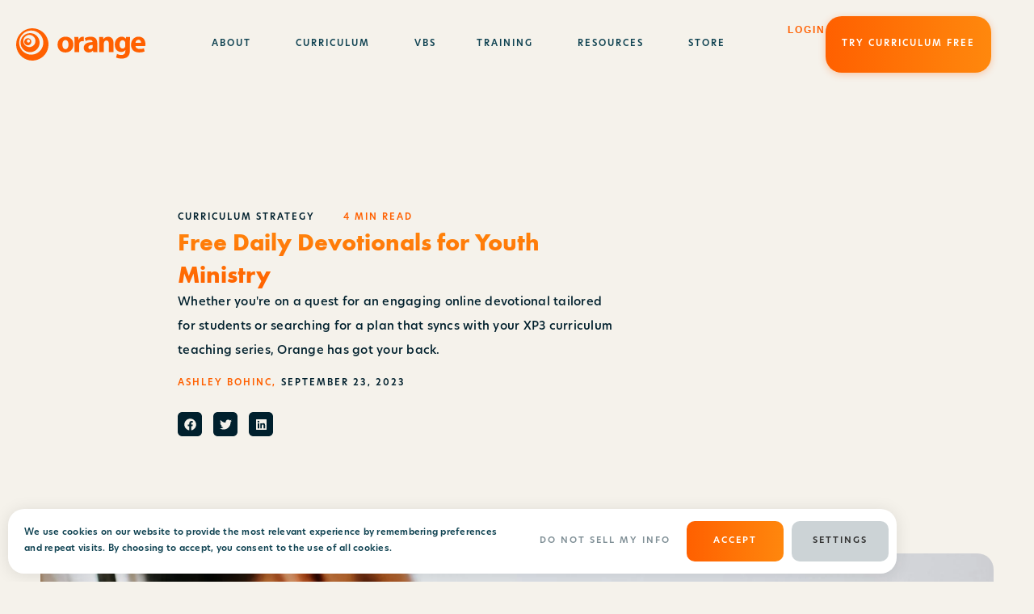

--- FILE ---
content_type: text/html; charset=UTF-8
request_url: https://thinkorange.com/blog/free-daily-devotionals-for-youth-ministry/
body_size: 40560
content:
<!doctype html>
<html lang="en-US">
<head>
	<meta charset="UTF-8">
	<meta name="viewport" content="width=device-width, initial-scale=1">
	<link rel="profile" href="https://gmpg.org/xfn/11">
	<meta name='robots' content='index, follow, max-image-preview:large, max-snippet:-1, max-video-preview:-1' />
	<style>img:is([sizes="auto" i], [sizes^="auto," i]) { contain-intrinsic-size: 3000px 1500px }</style>
	
	<!-- This site is optimized with the Yoast SEO Premium plugin v24.8 (Yoast SEO v24.8.1) - https://yoast.com/wordpress/plugins/seo/ -->
	<title>Free Daily Devotionals for Youth Ministry | Think Orange</title><link rel="preload" data-rocket-preload as="image" href="https://thinkorange.com/wp-content/uploads/2023/09/priscilla-du-preez-SSh9O_-sTzg-unsplash-scaled.webp" imagesrcset="https://thinkorange.com/wp-content/uploads/2023/09/priscilla-du-preez-SSh9O_-sTzg-unsplash-scaled.webp 2560w, https://thinkorange.com/wp-content/uploads/2023/09/priscilla-du-preez-SSh9O_-sTzg-unsplash-300x200.webp 300w, https://thinkorange.com/wp-content/uploads/2023/09/priscilla-du-preez-SSh9O_-sTzg-unsplash-1024x683.webp 1024w, https://thinkorange.com/wp-content/uploads/2023/09/priscilla-du-preez-SSh9O_-sTzg-unsplash-768x512.webp 768w, https://thinkorange.com/wp-content/uploads/2023/09/priscilla-du-preez-SSh9O_-sTzg-unsplash-1536x1024.webp 1536w, https://thinkorange.com/wp-content/uploads/2023/09/priscilla-du-preez-SSh9O_-sTzg-unsplash-2048x1365.webp 2048w" imagesizes="(max-width: 2560px) 100vw, 2560px" fetchpriority="high"><link rel="preload" data-rocket-preload as="style" href="https://fonts.googleapis.com/css2?family=Inter:ital,opsz,wght@0,14..32,100..900;1,14..32,100..900&#038;display=swap" /><link rel="stylesheet" href="https://fonts.googleapis.com/css2?family=Inter:ital,opsz,wght@0,14..32,100..900;1,14..32,100..900&#038;display=swap" media="print" onload="this.media='all'" /><noscript><link rel="stylesheet" href="https://fonts.googleapis.com/css2?family=Inter:ital,opsz,wght@0,14..32,100..900;1,14..32,100..900&#038;display=swap" /></noscript>
	<link rel="canonical" href="https://thinkorange.com/blog/free-daily-devotionals-for-youth-ministry/" />
	<meta property="og:locale" content="en_US" />
	<meta property="og:type" content="article" />
	<meta property="og:title" content="Free Daily Devotionals for Youth Ministry" />
	<meta property="og:description" content="Whether you&#039;re on a quest for an engaging online devotional tailored for students or searching for a plan that syncs with your XP3 curriculum teaching series, Orange has got your back." />
	<meta property="og:url" content="https://thinkorange.com/blog/free-daily-devotionals-for-youth-ministry/" />
	<meta property="og:site_name" content="Think Orange" />
	<meta property="article:publisher" content="https://www.facebook.com/orangeleaders" />
	<meta property="article:published_time" content="2023-09-23T23:12:14+00:00" />
	<meta property="article:modified_time" content="2024-01-15T00:06:59+00:00" />
	<meta property="og:image" content="https://thinkorange.com/wp-content/uploads/2023/09/priscilla-du-preez-SSh9O_-sTzg-unsplash-scaled.webp" />
	<meta property="og:image:width" content="2560" />
	<meta property="og:image:height" content="1707" />
	<meta property="og:image:type" content="image/webp" />
	<meta name="author" content="Think Orange Team" />
	<meta name="twitter:card" content="summary_large_image" />
	<meta name="twitter:label1" content="Written by" />
	<meta name="twitter:data1" content="Think Orange Team" />
	<meta name="twitter:label2" content="Est. reading time" />
	<meta name="twitter:data2" content="3 minutes" />
	<script type="application/ld+json" class="yoast-schema-graph">{"@context":"https://schema.org","@graph":[{"@type":"Article","@id":"https://thinkorange.com/blog/free-daily-devotionals-for-youth-ministry/#article","isPartOf":{"@id":"https://thinkorange.com/blog/free-daily-devotionals-for-youth-ministry/"},"author":{"name":"Think Orange Team","@id":"https://thinkorange.com/#/schema/person/1b3bac8016f79c2170eee952ef692203"},"headline":"Free Daily Devotionals for Youth Ministry","datePublished":"2023-09-23T23:12:14+00:00","dateModified":"2024-01-15T00:06:59+00:00","mainEntityOfPage":{"@id":"https://thinkorange.com/blog/free-daily-devotionals-for-youth-ministry/"},"wordCount":525,"publisher":{"@id":"https://thinkorange.com/#organization"},"image":{"@id":"https://thinkorange.com/blog/free-daily-devotionals-for-youth-ministry/#primaryimage"},"thumbnailUrl":"https://thinkorange.com/wp-content/uploads/2023/09/priscilla-du-preez-SSh9O_-sTzg-unsplash-scaled.webp","articleSection":["Curriculum Strategy"],"inLanguage":"en-US"},{"@type":"WebPage","@id":"https://thinkorange.com/blog/free-daily-devotionals-for-youth-ministry/","url":"https://thinkorange.com/blog/free-daily-devotionals-for-youth-ministry/","name":"Free Daily Devotionals for Youth Ministry | Think Orange","isPartOf":{"@id":"https://thinkorange.com/#website"},"primaryImageOfPage":{"@id":"https://thinkorange.com/blog/free-daily-devotionals-for-youth-ministry/#primaryimage"},"image":{"@id":"https://thinkorange.com/blog/free-daily-devotionals-for-youth-ministry/#primaryimage"},"thumbnailUrl":"https://thinkorange.com/wp-content/uploads/2023/09/priscilla-du-preez-SSh9O_-sTzg-unsplash-scaled.webp","datePublished":"2023-09-23T23:12:14+00:00","dateModified":"2024-01-15T00:06:59+00:00","breadcrumb":{"@id":"https://thinkorange.com/blog/free-daily-devotionals-for-youth-ministry/#breadcrumb"},"inLanguage":"en-US","potentialAction":[{"@type":"ReadAction","target":["https://thinkorange.com/blog/free-daily-devotionals-for-youth-ministry/"]}]},{"@type":"ImageObject","inLanguage":"en-US","@id":"https://thinkorange.com/blog/free-daily-devotionals-for-youth-ministry/#primaryimage","url":"https://thinkorange.com/wp-content/uploads/2023/09/priscilla-du-preez-SSh9O_-sTzg-unsplash-scaled.webp","contentUrl":"https://thinkorange.com/wp-content/uploads/2023/09/priscilla-du-preez-SSh9O_-sTzg-unsplash-scaled.webp","width":2560,"height":1707},{"@type":"BreadcrumbList","@id":"https://thinkorange.com/blog/free-daily-devotionals-for-youth-ministry/#breadcrumb","itemListElement":[{"@type":"ListItem","position":1,"name":"Home","item":"https://thinkorange.com/"},{"@type":"ListItem","position":2,"name":"Free Daily Devotionals for Youth Ministry"}]},{"@type":"WebSite","@id":"https://thinkorange.com/#website","url":"https://thinkorange.com/","name":"Think Orange","description":"We create curriculum, resources, and training to help every ministry leader reimagine what their church does for kids and teenagers.","publisher":{"@id":"https://thinkorange.com/#organization"},"potentialAction":[{"@type":"SearchAction","target":{"@type":"EntryPoint","urlTemplate":"https://thinkorange.com/?s={search_term_string}"},"query-input":{"@type":"PropertyValueSpecification","valueRequired":true,"valueName":"search_term_string"}}],"inLanguage":"en-US"},{"@type":"Organization","@id":"https://thinkorange.com/#organization","name":"Think Orange","url":"https://thinkorange.com/","logo":{"@type":"ImageObject","inLanguage":"en-US","@id":"https://thinkorange.com/#/schema/logo/image/","url":"https://thinkorange.com/wp-content/uploads/2020/06/orange-logo.svg","contentUrl":"https://thinkorange.com/wp-content/uploads/2020/06/orange-logo.svg","width":266,"height":68,"caption":"Think Orange"},"image":{"@id":"https://thinkorange.com/#/schema/logo/image/"},"sameAs":["https://www.facebook.com/orangeleaders","https://www.instagram.com/orangeleaders/","https://www.youtube.com/orangeleaders"]},{"@type":"Person","@id":"https://thinkorange.com/#/schema/person/1b3bac8016f79c2170eee952ef692203","name":"Think Orange Team","image":{"@type":"ImageObject","inLanguage":"en-US","@id":"https://thinkorange.com/#/schema/person/image/","url":"https://secure.gravatar.com/avatar/888028f4c11a3e87a262623886633fd9?s=96&d=mm&r=g","contentUrl":"https://secure.gravatar.com/avatar/888028f4c11a3e87a262623886633fd9?s=96&d=mm&r=g","caption":"Think Orange Team"}}]}</script>
	<!-- / Yoast SEO Premium plugin. -->


<link rel='dns-prefetch' href='//js.hs-scripts.com' />
<link rel='dns-prefetch' href='//use.typekit.net' />
<link rel='dns-prefetch' href='//p.typekit.net' />
<link rel='dns-prefetch' href='//www.googletagmanager.com' />
<link rel='dns-prefetch' href='//connect.facebook.net' />
<link rel='dns-prefetch' href='//js.hs-analytics.net' />
<link rel='dns-prefetch' href='//fonts.googleapis.com' />
<link href='https://fonts.gstatic.com' crossorigin rel='preconnect' />
<link rel="alternate" type="application/rss+xml" title="Think Orange &raquo; Feed" href="https://thinkorange.com/feed/" />
<link rel="alternate" type="application/rss+xml" title="Think Orange &raquo; Comments Feed" href="https://thinkorange.com/comments/feed/" />
<link data-minify="1" rel="stylesheet" type="text/css" href="https://thinkorange.com/wp-content/cache/min/1/lxc7aze.css?ver=1759286517"><link rel='stylesheet' id='premium-addons-css' href='https://thinkorange.com/wp-content/plugins/premium-addons-for-elementor/assets/frontend/min-css/premium-addons.min.css?ver=4.10.87' media='all' />
<link rel='stylesheet' id='premium-pro-css' href='https://thinkorange.com/wp-content/plugins/premium-addons-pro/assets/frontend/min-css/premium-addons.min.css?ver=2.9.31' media='all' />
<style id='global-styles-inline-css'>
:root{--wp--preset--aspect-ratio--square: 1;--wp--preset--aspect-ratio--4-3: 4/3;--wp--preset--aspect-ratio--3-4: 3/4;--wp--preset--aspect-ratio--3-2: 3/2;--wp--preset--aspect-ratio--2-3: 2/3;--wp--preset--aspect-ratio--16-9: 16/9;--wp--preset--aspect-ratio--9-16: 9/16;--wp--preset--color--black: #000000;--wp--preset--color--cyan-bluish-gray: #abb8c3;--wp--preset--color--white: #ffffff;--wp--preset--color--pale-pink: #f78da7;--wp--preset--color--vivid-red: #cf2e2e;--wp--preset--color--luminous-vivid-orange: #ff6900;--wp--preset--color--luminous-vivid-amber: #fcb900;--wp--preset--color--light-green-cyan: #7bdcb5;--wp--preset--color--vivid-green-cyan: #00d084;--wp--preset--color--pale-cyan-blue: #8ed1fc;--wp--preset--color--vivid-cyan-blue: #0693e3;--wp--preset--color--vivid-purple: #9b51e0;--wp--preset--gradient--vivid-cyan-blue-to-vivid-purple: linear-gradient(135deg,rgba(6,147,227,1) 0%,rgb(155,81,224) 100%);--wp--preset--gradient--light-green-cyan-to-vivid-green-cyan: linear-gradient(135deg,rgb(122,220,180) 0%,rgb(0,208,130) 100%);--wp--preset--gradient--luminous-vivid-amber-to-luminous-vivid-orange: linear-gradient(135deg,rgba(252,185,0,1) 0%,rgba(255,105,0,1) 100%);--wp--preset--gradient--luminous-vivid-orange-to-vivid-red: linear-gradient(135deg,rgba(255,105,0,1) 0%,rgb(207,46,46) 100%);--wp--preset--gradient--very-light-gray-to-cyan-bluish-gray: linear-gradient(135deg,rgb(238,238,238) 0%,rgb(169,184,195) 100%);--wp--preset--gradient--cool-to-warm-spectrum: linear-gradient(135deg,rgb(74,234,220) 0%,rgb(151,120,209) 20%,rgb(207,42,186) 40%,rgb(238,44,130) 60%,rgb(251,105,98) 80%,rgb(254,248,76) 100%);--wp--preset--gradient--blush-light-purple: linear-gradient(135deg,rgb(255,206,236) 0%,rgb(152,150,240) 100%);--wp--preset--gradient--blush-bordeaux: linear-gradient(135deg,rgb(254,205,165) 0%,rgb(254,45,45) 50%,rgb(107,0,62) 100%);--wp--preset--gradient--luminous-dusk: linear-gradient(135deg,rgb(255,203,112) 0%,rgb(199,81,192) 50%,rgb(65,88,208) 100%);--wp--preset--gradient--pale-ocean: linear-gradient(135deg,rgb(255,245,203) 0%,rgb(182,227,212) 50%,rgb(51,167,181) 100%);--wp--preset--gradient--electric-grass: linear-gradient(135deg,rgb(202,248,128) 0%,rgb(113,206,126) 100%);--wp--preset--gradient--midnight: linear-gradient(135deg,rgb(2,3,129) 0%,rgb(40,116,252) 100%);--wp--preset--font-size--small: 13px;--wp--preset--font-size--medium: 20px;--wp--preset--font-size--large: 36px;--wp--preset--font-size--x-large: 42px;--wp--preset--spacing--20: 0.44rem;--wp--preset--spacing--30: 0.67rem;--wp--preset--spacing--40: 1rem;--wp--preset--spacing--50: 1.5rem;--wp--preset--spacing--60: 2.25rem;--wp--preset--spacing--70: 3.38rem;--wp--preset--spacing--80: 5.06rem;--wp--preset--shadow--natural: 6px 6px 9px rgba(0, 0, 0, 0.2);--wp--preset--shadow--deep: 12px 12px 50px rgba(0, 0, 0, 0.4);--wp--preset--shadow--sharp: 6px 6px 0px rgba(0, 0, 0, 0.2);--wp--preset--shadow--outlined: 6px 6px 0px -3px rgba(255, 255, 255, 1), 6px 6px rgba(0, 0, 0, 1);--wp--preset--shadow--crisp: 6px 6px 0px rgba(0, 0, 0, 1);}:root { --wp--style--global--content-size: 800px;--wp--style--global--wide-size: 1200px; }:where(body) { margin: 0; }.wp-site-blocks > .alignleft { float: left; margin-right: 2em; }.wp-site-blocks > .alignright { float: right; margin-left: 2em; }.wp-site-blocks > .aligncenter { justify-content: center; margin-left: auto; margin-right: auto; }:where(.wp-site-blocks) > * { margin-block-start: 24px; margin-block-end: 0; }:where(.wp-site-blocks) > :first-child { margin-block-start: 0; }:where(.wp-site-blocks) > :last-child { margin-block-end: 0; }:root { --wp--style--block-gap: 24px; }:root :where(.is-layout-flow) > :first-child{margin-block-start: 0;}:root :where(.is-layout-flow) > :last-child{margin-block-end: 0;}:root :where(.is-layout-flow) > *{margin-block-start: 24px;margin-block-end: 0;}:root :where(.is-layout-constrained) > :first-child{margin-block-start: 0;}:root :where(.is-layout-constrained) > :last-child{margin-block-end: 0;}:root :where(.is-layout-constrained) > *{margin-block-start: 24px;margin-block-end: 0;}:root :where(.is-layout-flex){gap: 24px;}:root :where(.is-layout-grid){gap: 24px;}.is-layout-flow > .alignleft{float: left;margin-inline-start: 0;margin-inline-end: 2em;}.is-layout-flow > .alignright{float: right;margin-inline-start: 2em;margin-inline-end: 0;}.is-layout-flow > .aligncenter{margin-left: auto !important;margin-right: auto !important;}.is-layout-constrained > .alignleft{float: left;margin-inline-start: 0;margin-inline-end: 2em;}.is-layout-constrained > .alignright{float: right;margin-inline-start: 2em;margin-inline-end: 0;}.is-layout-constrained > .aligncenter{margin-left: auto !important;margin-right: auto !important;}.is-layout-constrained > :where(:not(.alignleft):not(.alignright):not(.alignfull)){max-width: var(--wp--style--global--content-size);margin-left: auto !important;margin-right: auto !important;}.is-layout-constrained > .alignwide{max-width: var(--wp--style--global--wide-size);}body .is-layout-flex{display: flex;}.is-layout-flex{flex-wrap: wrap;align-items: center;}.is-layout-flex > :is(*, div){margin: 0;}body .is-layout-grid{display: grid;}.is-layout-grid > :is(*, div){margin: 0;}body{padding-top: 0px;padding-right: 0px;padding-bottom: 0px;padding-left: 0px;}a:where(:not(.wp-element-button)){text-decoration: underline;}:root :where(.wp-element-button, .wp-block-button__link){background-color: #32373c;border-width: 0;color: #fff;font-family: inherit;font-size: inherit;line-height: inherit;padding: calc(0.667em + 2px) calc(1.333em + 2px);text-decoration: none;}.has-black-color{color: var(--wp--preset--color--black) !important;}.has-cyan-bluish-gray-color{color: var(--wp--preset--color--cyan-bluish-gray) !important;}.has-white-color{color: var(--wp--preset--color--white) !important;}.has-pale-pink-color{color: var(--wp--preset--color--pale-pink) !important;}.has-vivid-red-color{color: var(--wp--preset--color--vivid-red) !important;}.has-luminous-vivid-orange-color{color: var(--wp--preset--color--luminous-vivid-orange) !important;}.has-luminous-vivid-amber-color{color: var(--wp--preset--color--luminous-vivid-amber) !important;}.has-light-green-cyan-color{color: var(--wp--preset--color--light-green-cyan) !important;}.has-vivid-green-cyan-color{color: var(--wp--preset--color--vivid-green-cyan) !important;}.has-pale-cyan-blue-color{color: var(--wp--preset--color--pale-cyan-blue) !important;}.has-vivid-cyan-blue-color{color: var(--wp--preset--color--vivid-cyan-blue) !important;}.has-vivid-purple-color{color: var(--wp--preset--color--vivid-purple) !important;}.has-black-background-color{background-color: var(--wp--preset--color--black) !important;}.has-cyan-bluish-gray-background-color{background-color: var(--wp--preset--color--cyan-bluish-gray) !important;}.has-white-background-color{background-color: var(--wp--preset--color--white) !important;}.has-pale-pink-background-color{background-color: var(--wp--preset--color--pale-pink) !important;}.has-vivid-red-background-color{background-color: var(--wp--preset--color--vivid-red) !important;}.has-luminous-vivid-orange-background-color{background-color: var(--wp--preset--color--luminous-vivid-orange) !important;}.has-luminous-vivid-amber-background-color{background-color: var(--wp--preset--color--luminous-vivid-amber) !important;}.has-light-green-cyan-background-color{background-color: var(--wp--preset--color--light-green-cyan) !important;}.has-vivid-green-cyan-background-color{background-color: var(--wp--preset--color--vivid-green-cyan) !important;}.has-pale-cyan-blue-background-color{background-color: var(--wp--preset--color--pale-cyan-blue) !important;}.has-vivid-cyan-blue-background-color{background-color: var(--wp--preset--color--vivid-cyan-blue) !important;}.has-vivid-purple-background-color{background-color: var(--wp--preset--color--vivid-purple) !important;}.has-black-border-color{border-color: var(--wp--preset--color--black) !important;}.has-cyan-bluish-gray-border-color{border-color: var(--wp--preset--color--cyan-bluish-gray) !important;}.has-white-border-color{border-color: var(--wp--preset--color--white) !important;}.has-pale-pink-border-color{border-color: var(--wp--preset--color--pale-pink) !important;}.has-vivid-red-border-color{border-color: var(--wp--preset--color--vivid-red) !important;}.has-luminous-vivid-orange-border-color{border-color: var(--wp--preset--color--luminous-vivid-orange) !important;}.has-luminous-vivid-amber-border-color{border-color: var(--wp--preset--color--luminous-vivid-amber) !important;}.has-light-green-cyan-border-color{border-color: var(--wp--preset--color--light-green-cyan) !important;}.has-vivid-green-cyan-border-color{border-color: var(--wp--preset--color--vivid-green-cyan) !important;}.has-pale-cyan-blue-border-color{border-color: var(--wp--preset--color--pale-cyan-blue) !important;}.has-vivid-cyan-blue-border-color{border-color: var(--wp--preset--color--vivid-cyan-blue) !important;}.has-vivid-purple-border-color{border-color: var(--wp--preset--color--vivid-purple) !important;}.has-vivid-cyan-blue-to-vivid-purple-gradient-background{background: var(--wp--preset--gradient--vivid-cyan-blue-to-vivid-purple) !important;}.has-light-green-cyan-to-vivid-green-cyan-gradient-background{background: var(--wp--preset--gradient--light-green-cyan-to-vivid-green-cyan) !important;}.has-luminous-vivid-amber-to-luminous-vivid-orange-gradient-background{background: var(--wp--preset--gradient--luminous-vivid-amber-to-luminous-vivid-orange) !important;}.has-luminous-vivid-orange-to-vivid-red-gradient-background{background: var(--wp--preset--gradient--luminous-vivid-orange-to-vivid-red) !important;}.has-very-light-gray-to-cyan-bluish-gray-gradient-background{background: var(--wp--preset--gradient--very-light-gray-to-cyan-bluish-gray) !important;}.has-cool-to-warm-spectrum-gradient-background{background: var(--wp--preset--gradient--cool-to-warm-spectrum) !important;}.has-blush-light-purple-gradient-background{background: var(--wp--preset--gradient--blush-light-purple) !important;}.has-blush-bordeaux-gradient-background{background: var(--wp--preset--gradient--blush-bordeaux) !important;}.has-luminous-dusk-gradient-background{background: var(--wp--preset--gradient--luminous-dusk) !important;}.has-pale-ocean-gradient-background{background: var(--wp--preset--gradient--pale-ocean) !important;}.has-electric-grass-gradient-background{background: var(--wp--preset--gradient--electric-grass) !important;}.has-midnight-gradient-background{background: var(--wp--preset--gradient--midnight) !important;}.has-small-font-size{font-size: var(--wp--preset--font-size--small) !important;}.has-medium-font-size{font-size: var(--wp--preset--font-size--medium) !important;}.has-large-font-size{font-size: var(--wp--preset--font-size--large) !important;}.has-x-large-font-size{font-size: var(--wp--preset--font-size--x-large) !important;}
:root :where(.wp-block-pullquote){font-size: 1.5em;line-height: 1.6;}
</style>
<link data-minify="1" rel='stylesheet' id='cookie-law-info-css' href='https://thinkorange.com/wp-content/cache/min/1/wp-content/plugins/cookie-law-info/legacy/public/css/cookie-law-info-public.css?ver=1759286517' media='all' />
<link data-minify="1" rel='stylesheet' id='cookie-law-info-gdpr-css' href='https://thinkorange.com/wp-content/cache/min/1/wp-content/plugins/cookie-law-info/legacy/public/css/cookie-law-info-gdpr.css?ver=1759286517' media='all' />
<link rel='stylesheet' id='hello-elementor-css' href='https://thinkorange.com/wp-content/themes/hello-elementor/style.min.css?ver=3.3.0' media='all' />
<link rel='stylesheet' id='hello-elementor-header-footer-css' href='https://thinkorange.com/wp-content/themes/hello-elementor/header-footer.min.css?ver=3.3.0' media='all' />
<link rel='stylesheet' id='elementor-frontend-css' href='https://thinkorange.com/wp-content/uploads/elementor/css/custom-frontend.min.css?ver=1759286511' media='all' />
<link rel='stylesheet' id='widget-heading-css' href='https://thinkorange.com/wp-content/plugins/elementor/assets/css/widget-heading.min.css?ver=3.28.3' media='all' />
<link rel='stylesheet' id='widget-image-css' href='https://thinkorange.com/wp-content/plugins/elementor/assets/css/widget-image.min.css?ver=3.28.3' media='all' />
<link rel='stylesheet' id='widget-icon-box-css' href='https://thinkorange.com/wp-content/uploads/elementor/css/custom-widget-icon-box.min.css?ver=1759286511' media='all' />
<link rel='stylesheet' id='widget-icon-list-css' href='https://thinkorange.com/wp-content/uploads/elementor/css/custom-widget-icon-list.min.css?ver=1759286511' media='all' />
<link rel='stylesheet' id='e-animation-float-css' href='https://thinkorange.com/wp-content/plugins/elementor/assets/lib/animations/styles/e-animation-float.min.css?ver=3.28.3' media='all' />
<link rel='stylesheet' id='e-animation-fadeIn-css' href='https://thinkorange.com/wp-content/plugins/elementor/assets/lib/animations/styles/fadeIn.min.css?ver=3.28.3' media='all' />
<link rel='stylesheet' id='widget-mega-menu-css' href='https://thinkorange.com/wp-content/uploads/elementor/css/custom-pro-widget-mega-menu.min.css?ver=1759286511' media='all' />
<link rel='stylesheet' id='e-sticky-css' href='https://thinkorange.com/wp-content/plugins/elementor-pro/assets/css/modules/sticky.min.css?ver=3.28.2' media='all' />
<link rel='stylesheet' id='widget-social-icons-css' href='https://thinkorange.com/wp-content/plugins/elementor/assets/css/widget-social-icons.min.css?ver=3.28.3' media='all' />
<link rel='stylesheet' id='e-apple-webkit-css' href='https://thinkorange.com/wp-content/uploads/elementor/css/custom-apple-webkit.min.css?ver=1759286511' media='all' />
<link rel='stylesheet' id='widget-post-info-css' href='https://thinkorange.com/wp-content/plugins/elementor-pro/assets/css/widget-post-info.min.css?ver=3.28.2' media='all' />
<link rel='stylesheet' id='widget-share-buttons-css' href='https://thinkorange.com/wp-content/plugins/elementor-pro/assets/css/widget-share-buttons.min.css?ver=3.28.2' media='all' />
<link rel='stylesheet' id='widget-loop-common-css' href='https://thinkorange.com/wp-content/plugins/elementor-pro/assets/css/widget-loop-common.min.css?ver=3.28.2' media='all' />
<link rel='stylesheet' id='widget-loop-grid-css' href='https://thinkorange.com/wp-content/uploads/elementor/css/custom-pro-widget-loop-grid.min.css?ver=1759286511' media='all' />
<link rel='stylesheet' id='elementor-post-3391-css' href='https://thinkorange.com/wp-content/uploads/elementor/css/post-3391.css?ver=1759286512' media='all' />
<link data-minify="1" rel='stylesheet' id='jet-tabs-frontend-css' href='https://thinkorange.com/wp-content/cache/min/1/wp-content/plugins/jet-tabs/assets/css/jet-tabs-frontend.css?ver=1759286517' media='all' />
<link rel='stylesheet' id='elementor-post-38087-css' href='https://thinkorange.com/wp-content/uploads/elementor/css/post-38087.css?ver=1767721375' media='all' />
<link rel='stylesheet' id='elementor-post-30666-css' href='https://thinkorange.com/wp-content/uploads/elementor/css/post-30666.css?ver=1767721739' media='all' />
<link rel='stylesheet' id='elementor-post-32375-css' href='https://thinkorange.com/wp-content/uploads/elementor/css/post-32375.css?ver=1759286532' media='all' />
<script src="https://thinkorange.com/wp-includes/js/jquery/jquery.min.js?ver=3.7.1" id="jquery-core-js"></script>
<script src="https://thinkorange.com/wp-includes/js/jquery/jquery-migrate.min.js?ver=3.4.1" id="jquery-migrate-js"></script>
<script id="cookie-law-info-js-extra">
var Cli_Data = {"nn_cookie_ids":["__hssc","YSC","S","cookielawinfo-checkbox-advertisement","__hssrc","JSESSIONID","__cfduid","_GRECAPTCHA","_fbp","fr","test_cookie","VISITOR_INFO1_LIVE","IDE","NID","_hjFirstSeen","_ga","_gid","_gat_UA-4657691-35","__hstc","hubspotutk","vuid","__cf_bm","cv_cart_s","cv_cart_p","_hjid","_hjIncludedInPageviewSample","_hjAbsoluteSessionInProgress","_hjIncludedInSessionSample","attribution_user_id","cv_session","38d6cb82-e7db-4e78-b049-addabc7c9841","6ef85ee6-8b68-42de-9ac1-3cc9a4285d97","7b934c90-9463-4928-92c4-0cfda150e074","CONSENT","m"],"cookielist":[],"non_necessary_cookies":{"necessary":["__hssrc","JSESSIONID","__cfduid","_GRECAPTCHA"],"functional":["__hssc","__cf_bm"],"performance":["YSC"],"analytics":["_hjFirstSeen","_ga","_gid","_gat_UA-4657691-35","__hstc","hubspotutk","vuid"],"advertisement":["_fbp","fr","test_cookie","VISITOR_INFO1_LIVE","IDE","NID"],"others":["S","cv_cart_s","cv_cart_p","_hjid","_hjIncludedInPageviewSample","_hjAbsoluteSessionInProgress","_hjIncludedInSessionSample","attribution_user_id","cv_session","38d6cb82-e7db-4e78-b049-addabc7c9841","6ef85ee6-8b68-42de-9ac1-3cc9a4285d97","7b934c90-9463-4928-92c4-0cfda150e074","CONSENT","m"]},"ccpaEnabled":"1","ccpaRegionBased":"","ccpaBarEnabled":"1","strictlyEnabled":["necessary","obligatoire"],"ccpaType":"ccpa_gdpr","js_blocking":"1","custom_integration":"","triggerDomRefresh":"","secure_cookies":""};
var cli_cookiebar_settings = {"animate_speed_hide":"500","animate_speed_show":"500","background":"#FFF","border":"#b1a6a6c2","border_on":"","button_1_button_colour":"#000000","button_1_button_hover":"#000000","button_1_link_colour":"#fff","button_1_as_button":"1","button_1_new_win":"","button_2_button_colour":"#333","button_2_button_hover":"#292929","button_2_link_colour":"#444","button_2_as_button":"","button_2_hidebar":"","button_3_button_colour":"#3566bb","button_3_button_hover":"#2a5296","button_3_link_colour":"#fff","button_3_as_button":"1","button_3_new_win":"","button_4_button_colour":"#ccd3d6","button_4_button_hover":"#a3a9ab","button_4_link_colour":"#333333","button_4_as_button":"1","button_7_button_colour":"#000000","button_7_button_hover":"#000000","button_7_link_colour":"#fff","button_7_as_button":"1","button_7_new_win":"","font_family":"inherit","header_fix":"","notify_animate_hide":"1","notify_animate_show":"","notify_div_id":"#cookie-law-info-bar","notify_position_horizontal":"right","notify_position_vertical":"bottom","scroll_close":"","scroll_close_reload":"","accept_close_reload":"","reject_close_reload":"","showagain_tab":"","showagain_background":"#fff","showagain_border":"#000","showagain_div_id":"#cookie-law-info-again","showagain_x_position":"100px","text":"#333333","show_once_yn":"","show_once":"10000","logging_on":"","as_popup":"","popup_overlay":"1","bar_heading_text":"","cookie_bar_as":"banner","popup_showagain_position":"bottom-right","widget_position":"left"};
var log_object = {"ajax_url":"https:\/\/thinkorange.com\/wp-admin\/admin-ajax.php"};
</script>
<script data-minify="1" src="https://thinkorange.com/wp-content/cache/min/1/wp-content/plugins/cookie-law-info/legacy/public/js/cookie-law-info-public.js?ver=1750950156" id="cookie-law-info-js"></script>
<script id="cookie-law-info-ccpa-js-extra">
var ccpa_data = {"opt_out_prompt":"Do you really wish to opt out?","opt_out_confirm":"Confirm","opt_out_cancel":"Cancel"};
</script>
<script data-minify="1" src="https://thinkorange.com/wp-content/cache/min/1/wp-content/plugins/cookie-law-info/legacy/admin/modules/ccpa/assets/js/cookie-law-info-ccpa.js?ver=1750950156" id="cookie-law-info-ccpa-js"></script>
<link rel="https://api.w.org/" href="https://thinkorange.com/wp-json/" /><link rel="alternate" title="JSON" type="application/json" href="https://thinkorange.com/wp-json/wp/v2/posts/32605" /><link rel='shortlink' href='https://thinkorange.com/?p=32605' />
<link rel="alternate" title="oEmbed (JSON)" type="application/json+oembed" href="https://thinkorange.com/wp-json/oembed/1.0/embed?url=https%3A%2F%2Fthinkorange.com%2Fblog%2Ffree-daily-devotionals-for-youth-ministry%2F" />
<link rel="alternate" title="oEmbed (XML)" type="text/xml+oembed" href="https://thinkorange.com/wp-json/oembed/1.0/embed?url=https%3A%2F%2Fthinkorange.com%2Fblog%2Ffree-daily-devotionals-for-youth-ministry%2F&#038;format=xml" />
			<!-- DO NOT COPY THIS SNIPPET! Start of Page Analytics Tracking for HubSpot WordPress plugin v11.2.9-->
			<script class="hsq-set-content-id" data-content-id="blog-post">
				var _hsq = _hsq || [];
				_hsq.push(["setContentType", "blog-post"]);
			</script>
			<!-- DO NOT COPY THIS SNIPPET! End of Page Analytics Tracking for HubSpot WordPress plugin -->
			<meta name="description" content="Whether you&#039;re on a quest for an engaging online devotional tailored for students or searching for a plan that syncs with your XP3 curriculum teaching series, Orange has got your back.">
<meta name="generator" content="Elementor 3.28.3; features: e_font_icon_svg, additional_custom_breakpoints, e_local_google_fonts, e_element_cache; settings: css_print_method-external, google_font-disabled, font_display-auto">
<!-- Meta Pixel Code -->
<script>
!function(f,b,e,v,n,t,s)
{if(f.fbq)return;n=f.fbq=function(){n.callMethod?
n.callMethod.apply(n,arguments):n.queue.push(arguments)};
if(!f._fbq)f._fbq=n;n.push=n;n.loaded=!0;n.version='2.0';
n.queue=[];t=b.createElement(e);t.async=!0;
t.src=v;s=b.getElementsByTagName(e)[0];
s.parentNode.insertBefore(t,s)}(window, document,'script',
'https://connect.facebook.net/en_US/fbevents.js');
fbq('init', '295395014153517');
fbq('track', 'PageView');
</script>
<noscript><img height="1" width="1" style="display:none"
src="https://www.facebook.com/tr?id=295395014153517&ev=PageView&noscript=1"
/></noscript>
<!-- End Meta Pixel Code -->
<!-- Hotjar Tracking Code for https://thinkorange.com/ -->
<script>
    (function(h,o,t,j,a,r){
        h.hj=h.hj||function(){(h.hj.q=h.hj.q||[]).push(arguments)};
        h._hjSettings={hjid:958065,hjsv:6};
        a=o.getElementsByTagName('head')[0];
        r=o.createElement('script');r.async=1;
        r.src=t+h._hjSettings.hjid+j+h._hjSettings.hjsv;
        a.appendChild(r);
    })(window,document,'https://static.hotjar.com/c/hotjar-','.js?sv=');
</script>
<!-- Google Tag Manager -->
<script>(function(w,d,s,l,i){w[l]=w[l]||[];w[l].push({'gtm.start':
new Date().getTime(),event:'gtm.js'});var f=d.getElementsByTagName(s)[0],
j=d.createElement(s),dl=l!='dataLayer'?'&l='+l:'';j.async=true;j.src=
'https://www.googletagmanager.com/gtm.js?id='+i+dl;f.parentNode.insertBefore(j,f);
})(window,document,'script','dataLayer','GTM-TC5N323');</script>
<!-- End Google Tag Manager -->
<link rel="preconnect" href="https://fonts.googleapis.com">
<link rel="preconnect" href="https://fonts.gstatic.com" crossorigin>

<!-- Start VWO Async SmartCode -->
<link rel="preconnect" href="https://dev.visualwebsiteoptimizer.com" />
<script type='text/javascript' id='vwoCode'>
window._vwo_code || (function() {
var account_id=996339,
version=2.1,
settings_tolerance=2000,
hide_element='body',
hide_element_style = 'opacity:0 !important;filter:alpha(opacity=0) !important;background:none !important;transition:none !important;',
/* DO NOT EDIT BELOW THIS LINE */
f=false,w=window,d=document,v=d.querySelector('#vwoCode'),cK='_vwo_'+account_id+'_settings',cc={};try{var c=JSON.parse(localStorage.getItem('_vwo_'+account_id+'_config'));cc=c&&typeof c==='object'?c:{}}catch(e){}var stT=cc.stT==='session'?w.sessionStorage:w.localStorage;code={nonce:v&&v.nonce,use_existing_jquery:function(){return typeof use_existing_jquery!=='undefined'?use_existing_jquery:undefined},library_tolerance:function(){return typeof library_tolerance!=='undefined'?library_tolerance:undefined},settings_tolerance:function(){return cc.sT||settings_tolerance},hide_element_style:function(){return'{'+(cc.hES||hide_element_style)+'}'},hide_element:function(){if(performance.getEntriesByName('first-contentful-paint')[0]){return''}return typeof cc.hE==='string'?cc.hE:hide_element},getVersion:function(){return version},finish:function(e){if(!f){f=true;var t=d.getElementById('_vis_opt_path_hides');if(t)t.parentNode.removeChild(t);if(e)(new Image).src='https://dev.visualwebsiteoptimizer.com/ee.gif?a='+account_id+e}},finished:function(){return f},addScript:function(e){var t=d.createElement('script');t.type='text/javascript';if(e.src){t.src=e.src}else{t.text=e.text}v&&t.setAttribute('nonce',v.nonce);d.getElementsByTagName('head')[0].appendChild(t)},load:function(e,t){var n=this.getSettings(),i=d.createElement('script'),r=this;t=t||{};if(n){i.textContent=n;d.getElementsByTagName('head')[0].appendChild(i);if(!w.VWO||VWO.caE){stT.removeItem(cK);r.load(e)}}else{var o=new XMLHttpRequest;o.open('GET',e,true);o.withCredentials=!t.dSC;o.responseType=t.responseType||'text';o.onload=function(){if(t.onloadCb){return t.onloadCb(o,e)}if(o.status===200||o.status===304){_vwo_code.addScript({text:o.responseText})}else{_vwo_code.finish('&e=loading_failure:'+e)}};o.onerror=function(){if(t.onerrorCb){return t.onerrorCb(e)}_vwo_code.finish('&e=loading_failure:'+e)};o.send()}},getSettings:function(){try{var e=stT.getItem(cK);if(!e){return}e=JSON.parse(e);if(Date.now()>e.e){stT.removeItem(cK);return}return e.s}catch(e){return}},init:function(){if(d.URL.indexOf('__vwo_disable__')>-1)return;var e=this.settings_tolerance();w._vwo_settings_timer=setTimeout(function(){_vwo_code.finish();stT.removeItem(cK)},e);var t;if(this.hide_element()!=='body'){t=d.createElement('style');var n=this.hide_element(),i=n?n+this.hide_element_style():'',r=d.getElementsByTagName('head')[0];t.setAttribute('id','_vis_opt_path_hides');v&&t.setAttribute('nonce',v.nonce);t.setAttribute('type','text/css');if(t.styleSheet)t.styleSheet.cssText=i;else t.appendChild(d.createTextNode(i));r.appendChild(t)}else{t=d.getElementsByTagName('head')[0];var i=d.createElement('div');i.style.cssText='z-index: 2147483647 !important;position: fixed !important;left: 0 !important;top: 0 !important;width: 100% !important;height: 100% !important;background: white !important;display: block !important;';i.setAttribute('id','_vis_opt_path_hides');i.classList.add('_vis_hide_layer');t.parentNode.insertBefore(i,t.nextSibling)}var o=window._vis_opt_url||d.URL,s='https://dev.visualwebsiteoptimizer.com/j.php?a='+account_id+'&u='+encodeURIComponent(o)+'&vn='+version;if(w.location.search.indexOf('_vwo_xhr')!==-1){this.addScript({src:s})}else{this.load(s+'&x=true')}}};w._vwo_code=code;code.init();})();
</script>
<!-- End VWO Async SmartCode -->
<script data-minify="1" async defer src="https://thinkorange.com/wp-content/cache/min/1/core/lo.js?ver=1750950156"></script>
			<style>
				.e-con.e-parent:nth-of-type(n+4):not(.e-lazyloaded):not(.e-no-lazyload),
				.e-con.e-parent:nth-of-type(n+4):not(.e-lazyloaded):not(.e-no-lazyload) * {
					background-image: none !important;
				}
				@media screen and (max-height: 1024px) {
					.e-con.e-parent:nth-of-type(n+3):not(.e-lazyloaded):not(.e-no-lazyload),
					.e-con.e-parent:nth-of-type(n+3):not(.e-lazyloaded):not(.e-no-lazyload) * {
						background-image: none !important;
					}
				}
				@media screen and (max-height: 640px) {
					.e-con.e-parent:nth-of-type(n+2):not(.e-lazyloaded):not(.e-no-lazyload),
					.e-con.e-parent:nth-of-type(n+2):not(.e-lazyloaded):not(.e-no-lazyload) * {
						background-image: none !important;
					}
				}
			</style>
			<link rel="icon" href="https://thinkorange.com/wp-content/uploads/2020/04/cropped-OrangeLogo-300x75-1-32x32.png" sizes="32x32" />
<link rel="icon" href="https://thinkorange.com/wp-content/uploads/2020/04/cropped-OrangeLogo-300x75-1-192x192.png" sizes="192x192" />
<link rel="apple-touch-icon" href="https://thinkorange.com/wp-content/uploads/2020/04/cropped-OrangeLogo-300x75-1-180x180.png" />
<meta name="msapplication-TileImage" content="https://thinkorange.com/wp-content/uploads/2020/04/cropped-OrangeLogo-300x75-1-270x270.png" />
		<style id="wp-custom-css">
			.eael-tooltip { 
	
	min-width: 35px;
	max-width: 155px;
    padding: 0px 0px 0px 0px;
    background-color: #FFFFFF;
    line-height: 0em;
}

 .eael-tooltip .eael-tooltip-text {
    width: 200px;
    max-width: 200px;
    background-color: #383838;
    color: #FFFFFF;
}

/*GRADIENT */
.gradient-title * {
    background: -webkit-linear-gradient(
300deg
, rgba(255,185,10,1) 0%, rgba(255,85,0,1) 50%);
    -webkit-background-clip: text;
    -webkit-text-fill-color: transparent;
}

/* Advance Carousel */
@media only screen and (min-width: 768px) {
.elementor-widget-jet-carousel .slick-slider .slick-list, selector .slick-slider .slick-track {
    -webkit-transform: scale(1.3) translateZ(0);
    transform: scale(1.3) translateZ(0);
}
}

.elementor-widget-jet-carousel a.jet-carousel__item-link {
    outline: none !important;
}
/* Advance Carousel END */


/* Testimonial Widget */
.elementor-widget-testimonial-carousel .swiper-slide {
    display: flex;
    flex-direction: column;
    justify-content: center;
}
/* Testimonial Widget END */


/* GDPR CCPA Buttons */
/* a#cookie_action_close_header, a#wt-cli-privacy-save-btn {
font-family: "Futura", Sans-serif !important;
    font-size: 15px !important;
    font-weight: 600 !important;
    fill: #FFFFFF !important;
    color: #FFFFFF !important;
    background-color: #FF681D !important;
    border-radius: 0px 0px 0px 0px !important;
	padding: 10px 20px !important;
}

a#cookie_action_close_header:hover, a#wt-cli-privacy-save-btn:hover {
    background-color: #333333 !important;
} */

#cookie-law-info-bar {
    width: 1100px;
    padding: 10px 10px 10px 20px !important;
    box-shadow: 0px 2px 20px rgba(0, 0, 0, 0.1);
    border-radius: 20px;
    margin: 0px 0px 10px 10px;
}

.cli-style-v2 .cli-bar-message {
    width: 600px;
    text-align: left;
    color: var(--e-global-color-295e656 );
    font-family: var(--e-global-typography-99f6251-font-family ), Sans-serif;
    font-size: var(--e-global-typography-99f6251-font-size );
    font-weight: var(--e-global-typography-99f6251-font-weight );
    font-style: var(--e-global-typography-99f6251-font-style );
    line-height: var(--e-global-typography-99f6251-line-height );
    letter-spacing: var(--e-global-typography-99f6251-letter-spacing );
    word-spacing: var(--e-global-typography-99f6251-word-spacing );
}

a.wt-cli-ccpa-opt-out {
    color: #00202D80 !important;
    font-family: var(--e-global-typography-af690a9-font-family ), Sans-serif;
    font-size: var(--e-global-typography-af690a9-font-size );
    font-weight: var(--e-global-typography-af690a9-font-weight );
    text-transform: var(--e-global-typography-af690a9-text-transform );
    font-style: var(--e-global-typography-af690a9-font-style );
    line-height: var(--e-global-typography-af690a9-line-height );
    letter-spacing: var(--e-global-typography-af690a9-letter-spacing );
    word-spacing: var(--e-global-typography-af690a9-word-spacing );
    margin-right: 20px;
    padding: 10px 0px;
    transition-duration: .3s;
    transition-property: transform;
    transition-timing-function: ease-out;
	text-decoration: none !important;
}

a.wt-cli-ccpa-opt-out:hover {
    transform: translateY(-4px);
}

a#cookie_action_close_header {
    font-family: var(--e-global-typography-af690a9-font-family ), Sans-serif;
    font-size: var(--e-global-typography-af690a9-font-size );
    font-weight: var(--e-global-typography-af690a9-font-weight );
    text-transform: var(--e-global-typography-af690a9-text-transform );
    font-style: var(--e-global-typography-af690a9-font-style );
    line-height: var(--e-global-typography-af690a9-line-height );
    letter-spacing: var(--e-global-typography-af690a9-letter-spacing );
    word-spacing: var(--e-global-typography-af690a9-word-spacing );
    background-color: transparent;
    background-image: linear-gradient(90deg,#FF6000 0%,#FF870D 100%);
    border-radius: 10px 10px 10px 10px;
    padding: 15px 15px;
    margin: 0px !important;
    width: 120px;
    transition-duration: .3s;
    transition-property: transform;
    transition-timing-function: ease-out;
}

a#cookie_action_close_header:hover {
    transform: translateY(-4px);
}

a.medium.cli-plugin-button.cli-plugin-main-button.cli_settings_button {
    font-family: var(--e-global-typography-af690a9-font-family ), Sans-serif;
    font-size: var(--e-global-typography-af690a9-font-size );
    font-weight: var(--e-global-typography-af690a9-font-weight );
    text-transform: var(--e-global-typography-af690a9-text-transform );
    font-style: var(--e-global-typography-af690a9-font-style );
    line-height: var(--e-global-typography-af690a9-line-height );
    letter-spacing: var(--e-global-typography-af690a9-letter-spacing );
    word-spacing: var(--e-global-typography-af690a9-word-spacing );
    border-radius: 10px 10px 10px 10px;
    padding: 15px 15px;
    margin-left: 10px;
    width: 120px;
    transition-duration: .3s;
    transition-property: transform;
    transition-timing-function: ease-out;
}

a.medium.cli-plugin-button.cli-plugin-main-button.cli_settings_button:hover {
    background-color: rgb(204, 211, 214) !important;
    transform: translateY(-4px);
}

/* Tablet */
@media only screen and (max-width: 1024px) {
#cookie-law-info-bar {
    width: 90%;
    padding: 20px 20px 20px 20px !important;
    margin: 0px 0px 10px 10px;
}

.cli-style-v2 .cli-bar-message {
    width: 100%;
}

.cli-style-v2 .cli-bar-btn_container {
    width: 100% !important;
}
}

/* Mobile */
@media only screen and (max-width: 767px) {
#cookie-law-info-bar {
    width: 95%;
}

.cli-style-v2 .cli-bar-message {
    text-align: center;
}

a.wt-cli-ccpa-opt-out {
    width: 100%;
    margin: 0px !important;
}

.cli-bar-btn_container {
    justify-content: center;
}
}

/* Settings */
.wt-cli-ckyes-brand-logo {
    display: none !important;
}

.cli-modal-content {
    box-shadow: 0px 2px 20px rgba(0, 0, 0, 0.1);
    border-radius: 10px;
}

.cli-privacy-content-text {
    color: var(--e-global-color-295e656 );
    font-family: var(--e-global-typography-99f6251-font-family ), Sans-serif;
    font-size: var(--e-global-typography-99f6251-font-size );
    font-weight: var(--e-global-typography-99f6251-font-weight );
    font-style: var(--e-global-typography-99f6251-font-style );
    line-height: var(--e-global-typography-99f6251-line-height );
    letter-spacing: var(--e-global-typography-99f6251-letter-spacing );
    word-spacing: var(--e-global-typography-99f6251-word-spacing );
}

.cli-tab-container h4 {
    color: var(--e-global-color-295e656 );
    font-family: var(--e-global-typography-9a22706-font-family ),Sans-serif;
    font-size: var(--e-global-typography-9a22706-font-size );
    font-weight: var(--e-global-typography-9a22706-font-weight );
    font-style: var(--e-global-typography-9a22706-font-style );
    line-height: var(--e-global-typography-9a22706-line-height );
    letter-spacing: var(--e-global-typography-9a22706-letter-spacing );
    word-spacing: var(--e-global-typography-9a22706-word-spacing );
}

.cli-tab-footer .wt-cli-privacy-accept-btn {
    font-family: var(--e-global-typography-af690a9-font-family ), Sans-serif;
    font-size: var(--e-global-typography-af690a9-font-size );
    font-weight: var(--e-global-typography-af690a9-font-weight );
    text-transform: var(--e-global-typography-af690a9-text-transform );
    font-style: var(--e-global-typography-af690a9-font-style );
    line-height: var(--e-global-typography-af690a9-line-height );
    letter-spacing: var(--e-global-typography-af690a9-letter-spacing );
    word-spacing: var(--e-global-typography-af690a9-word-spacing );
    background-color: transparent;
    background-image: linear-gradient(90deg,#FF6000 0%,#FF870D 100%);
    border-radius: 10px 10px 10px 10px;
    padding: 15px 15px;
    margin: 0px !important;
    width: 160px;
    transition-duration: .3s;
    transition-property: transform;
    transition-timing-function: ease-out;
}

.cli-tab-footer .wt-cli-privacy-accept-btn:hover {
    background-color: transparent !important;
    background-image: linear-gradient(90deg,#FF6000 0%,#FF870D 100%) !important;
    transform: translateY(-4px);
}

a.cli-privacy-readmore:before {
    font-family: var(--e-global-typography-af690a9-font-family ), Sans-serif;
    font-size: var(--e-global-typography-af690a9-font-size );
    font-weight: var(--e-global-typography-af690a9-font-weight );
    text-transform: var(--e-global-typography-af690a9-text-transform );
    font-style: var(--e-global-typography-af690a9-font-style );
    line-height: var(--e-global-typography-af690a9-line-height );
    letter-spacing: var(--e-global-typography-af690a9-letter-spacing );
    word-spacing: var(--e-global-typography-af690a9-word-spacing );
}

#cliSettingsPopup .cli-tab-section-container * {
    font-family: var(--e-global-typography-99f6251-font-family ), Sans-serif;
    font-size: var(--e-global-typography-99f6251-font-size );
    font-weight: var(--e-global-typography-99f6251-font-weight );
    font-style: var(--e-global-typography-99f6251-font-style );
    line-height: var(--e-global-typography-99f6251-line-height );
    letter-spacing: var(--e-global-typography-99f6251-letter-spacing );
    word-spacing: var(--e-global-typography-99f6251-word-spacing );
}

#cLiCcpaOptoutPrompt .cli-modal-content .cli-alert-dialog-content {
    width: 100%;
    text-align: center;
    color: var(--e-global-color-295e656 );
    font-family: var(--e-global-typography-9a22706-font-family ),Sans-serif;
    font-size: var(--e-global-typography-9a22706-font-size );
    font-weight: var(--e-global-typography-9a22706-font-weight );
    font-style: var(--e-global-typography-9a22706-font-style );
    line-height: var(--e-global-typography-9a22706-line-height );
    letter-spacing: var(--e-global-typography-9a22706-letter-spacing );
    word-spacing: var(--e-global-typography-9a22706-word-spacing );
}

.cli-alert-dialog-buttons {
    display: flex;
    flex-direction: row;
}

.cli-alert-dialog-buttons button.cli-ccpa-button-cancel {
    font-family: var(--e-global-typography-af690a9-font-family ), Sans-serif !important;
    font-size: var(--e-global-typography-af690a9-font-size ) !important;
    font-weight: var(--e-global-typography-af690a9-font-weight ) !important;
    text-transform: var(--e-global-typography-af690a9-text-transform ) !important;
    font-style: var(--e-global-typography-af690a9-font-style ) !important;
    line-height: var(--e-global-typography-af690a9-line-height ) !important;
    letter-spacing: var(--e-global-typography-af690a9-letter-spacing ) !important;
    word-spacing: var(--e-global-typography-af690a9-word-spacing ) !important;
    border-radius: 10px 10px 10px 10px;
    padding: 15px 15px;
    transition-duration: .3s;
    transition-property: transform;
    transition-timing-function: ease-out;
    background-color: rgb(204, 211, 214) !important;
    border: 0px !important;
    color: var(--e-global-color-6ec83f8) !important;
}

.cli-alert-dialog-buttons button.cli-ccpa-button-confirm {
    font-family: var(--e-global-typography-af690a9-font-family ), Sans-serif !important;
    font-size: var(--e-global-typography-af690a9-font-size ) !important;
    font-weight: var(--e-global-typography-af690a9-font-weight ) !important;
    text-transform: var(--e-global-typography-af690a9-text-transform ) !important;
    font-style: var(--e-global-typography-af690a9-font-style ) !important;
    line-height: var(--e-global-typography-af690a9-line-height ) !important;
    letter-spacing: var(--e-global-typography-af690a9-letter-spacing ) !important;
    word-spacing: var(--e-global-typography-af690a9-word-spacing ) !important;
    background-color: transparent;
    background-image: linear-gradient(90deg,#FF6000 0%,#FF870D 100%);
    border-radius: 10px 10px 10px 10px;
    padding: 15px 15px;
    transition-duration: .3s;
    transition-property: transform;
    transition-timing-function: ease-out;
    border: 0px !important;
}

#cookie-law-info-bar {
    z-index: 999999 !important;
}		</style>
		<noscript><style id="rocket-lazyload-nojs-css">.rll-youtube-player, [data-lazy-src]{display:none !important;}</style></noscript><style id="rocket-lazyrender-inline-css">[data-wpr-lazyrender] {content-visibility: auto;}</style><meta name="generator" content="WP Rocket 3.18.3" data-wpr-features="wpr_minify_js wpr_lazyload_images wpr_automatic_lazy_rendering wpr_oci wpr_minify_css wpr_desktop wpr_dns_prefetch" /></head>
<body class="post-template-default single single-post postid-32605 single-format-standard wp-custom-logo wp-embed-responsive theme-default elementor-default elementor-kit-3391 elementor-page-32375">

<!-- Google Tag Manager (noscript) -->
<noscript><iframe src="https://www.googletagmanager.com/ns.html?id=GTM-TC5N323"
height="0" width="0" style="display:none;visibility:hidden"></iframe></noscript>
<!-- End Google Tag Manager (noscript) -->

<a class="skip-link screen-reader-text" href="#content">Skip to content</a>

		<div  data-elementor-type="header" data-elementor-id="38087" class="elementor elementor-38087 elementor-location-header" data-elementor-post-type="elementor_library">
			<!-- dce invisible element bb48286 --><div class="elementor-element elementor-element-6d5b0250 e-flex e-con-boxed e-con e-parent" data-id="6d5b0250" data-element_type="container" id="orange-sticky" data-settings="{&quot;background_background&quot;:&quot;classic&quot;,&quot;sticky&quot;:&quot;top&quot;,&quot;sticky_on&quot;:[&quot;widescreen&quot;,&quot;desktop&quot;,&quot;laptop&quot;,&quot;tablet_extra&quot;,&quot;tablet&quot;,&quot;mobile_extra&quot;,&quot;mobile&quot;],&quot;sticky_offset&quot;:0,&quot;sticky_effects_offset&quot;:0,&quot;sticky_anchor_link_offset&quot;:0}">
					<div  class="e-con-inner">
		<div class="elementor-element elementor-element-227b093b e-con-full e-flex e-con e-child" data-id="227b093b" data-element_type="container">
				<div class="elementor-element elementor-element-4319efbb elementor-widget elementor-widget-theme-site-logo elementor-widget-image" data-id="4319efbb" data-element_type="widget" data-widget_type="theme-site-logo.default">
				<div class="elementor-widget-container">
											<a href="https://thinkorange.com">
			<img width="160" height="40" src="https://thinkorange.com/wp-content/uploads/2022/03/Orange-Logo.svg" class="attachment-full size-full wp-image-18632" alt="Orange Logo" />				</a>
											</div>
				</div>
				</div>
		<div class="elementor-element elementor-element-c637abf e-con-full elementor-hidden-tablet elementor-hidden-mobile elementor-hidden-mobile_extra e-flex e-con e-child" data-id="c637abf" data-element_type="container">
				<div class="elementor-element elementor-element-4e8c683c e-n-menu-none e-full_width e-n-menu-layout-horizontal elementor-widget elementor-widget-n-menu" data-id="4e8c683c" data-element_type="widget" data-settings="{&quot;menu_items&quot;:[{&quot;item_title&quot;:&quot;About&quot;,&quot;_id&quot;:&quot;0eea7f0&quot;,&quot;item_dropdown_content&quot;:&quot;yes&quot;,&quot;item_link&quot;:{&quot;url&quot;:&quot;&quot;,&quot;is_external&quot;:&quot;&quot;,&quot;nofollow&quot;:&quot;&quot;,&quot;custom_attributes&quot;:&quot;&quot;},&quot;item_icon&quot;:{&quot;value&quot;:&quot;&quot;,&quot;library&quot;:&quot;&quot;},&quot;item_icon_active&quot;:null,&quot;element_id&quot;:&quot;&quot;},{&quot;item_title&quot;:&quot;Curriculum&quot;,&quot;item_dropdown_content&quot;:&quot;yes&quot;,&quot;_id&quot;:&quot;5d3b949&quot;,&quot;item_link&quot;:{&quot;url&quot;:&quot;&quot;,&quot;is_external&quot;:&quot;&quot;,&quot;nofollow&quot;:&quot;&quot;,&quot;custom_attributes&quot;:&quot;&quot;},&quot;item_icon&quot;:{&quot;value&quot;:&quot;&quot;,&quot;library&quot;:&quot;&quot;},&quot;item_icon_active&quot;:null,&quot;element_id&quot;:&quot;&quot;},{&quot;_id&quot;:&quot;6c84fbc&quot;,&quot;item_title&quot;:&quot;VBS&quot;,&quot;item_link&quot;:{&quot;url&quot;:&quot;orangevbs.com&quot;,&quot;is_external&quot;:&quot;&quot;,&quot;nofollow&quot;:&quot;&quot;,&quot;custom_attributes&quot;:&quot;&quot;},&quot;item_dropdown_content&quot;:&quot;no&quot;,&quot;item_icon&quot;:{&quot;value&quot;:&quot;&quot;,&quot;library&quot;:&quot;&quot;},&quot;item_icon_active&quot;:null,&quot;element_id&quot;:&quot;&quot;},{&quot;item_title&quot;:&quot;Training&quot;,&quot;item_dropdown_content&quot;:&quot;yes&quot;,&quot;_id&quot;:&quot;05354fc&quot;,&quot;item_link&quot;:{&quot;url&quot;:&quot;&quot;,&quot;is_external&quot;:&quot;&quot;,&quot;nofollow&quot;:&quot;&quot;,&quot;custom_attributes&quot;:&quot;&quot;},&quot;item_icon&quot;:{&quot;value&quot;:&quot;&quot;,&quot;library&quot;:&quot;&quot;},&quot;item_icon_active&quot;:null,&quot;element_id&quot;:&quot;&quot;},{&quot;item_title&quot;:&quot;Resources&quot;,&quot;item_dropdown_content&quot;:&quot;yes&quot;,&quot;_id&quot;:&quot;8fad588&quot;,&quot;item_link&quot;:{&quot;url&quot;:&quot;&quot;,&quot;is_external&quot;:&quot;&quot;,&quot;nofollow&quot;:&quot;&quot;,&quot;custom_attributes&quot;:&quot;&quot;},&quot;item_icon&quot;:{&quot;value&quot;:&quot;&quot;,&quot;library&quot;:&quot;&quot;},&quot;item_icon_active&quot;:null,&quot;element_id&quot;:&quot;&quot;},{&quot;_id&quot;:&quot;24a8e7a&quot;,&quot;item_title&quot;:&quot;Store&quot;,&quot;item_link&quot;:{&quot;url&quot;:&quot;https:\/\/store.thinkorange.com\/&quot;,&quot;is_external&quot;:&quot;on&quot;,&quot;nofollow&quot;:&quot;&quot;,&quot;custom_attributes&quot;:&quot;&quot;},&quot;element_id&quot;:&quot;menu-storelink&quot;,&quot;item_dropdown_content&quot;:&quot;no&quot;,&quot;item_icon&quot;:{&quot;value&quot;:&quot;&quot;,&quot;library&quot;:&quot;&quot;},&quot;item_icon_active&quot;:null},{&quot;item_title&quot;:&quot;Login&quot;,&quot;item_link&quot;:{&quot;url&quot;:&quot;https:\/\/account.thinkorange.com\/?redirect_to=https:\/\/shopify.thinkorange.com\/multipass&amp;return_to=https%3A%2F%2Fstore.thinkorange.com%2F&quot;,&quot;is_external&quot;:&quot;on&quot;,&quot;nofollow&quot;:&quot;&quot;,&quot;custom_attributes&quot;:&quot;&quot;},&quot;element_id&quot;:&quot;menu-loginlink&quot;,&quot;_id&quot;:&quot;de65a06&quot;,&quot;item_dropdown_content&quot;:&quot;no&quot;,&quot;item_icon&quot;:{&quot;value&quot;:&quot;&quot;,&quot;library&quot;:&quot;&quot;},&quot;item_icon_active&quot;:null}],&quot;item_position_horizontal&quot;:&quot;center&quot;,&quot;breakpoint_selector&quot;:&quot;none&quot;,&quot;open_animation&quot;:&quot;fadeIn&quot;,&quot;content_width&quot;:&quot;full_width&quot;,&quot;item_layout&quot;:&quot;horizontal&quot;,&quot;open_on&quot;:&quot;hover&quot;,&quot;horizontal_scroll&quot;:&quot;disable&quot;,&quot;menu_item_title_distance_from_content&quot;:{&quot;unit&quot;:&quot;px&quot;,&quot;size&quot;:0,&quot;sizes&quot;:[]},&quot;menu_item_title_distance_from_content_widescreen&quot;:{&quot;unit&quot;:&quot;px&quot;,&quot;size&quot;:&quot;&quot;,&quot;sizes&quot;:[]},&quot;menu_item_title_distance_from_content_laptop&quot;:{&quot;unit&quot;:&quot;px&quot;,&quot;size&quot;:&quot;&quot;,&quot;sizes&quot;:[]},&quot;menu_item_title_distance_from_content_tablet_extra&quot;:{&quot;unit&quot;:&quot;px&quot;,&quot;size&quot;:&quot;&quot;,&quot;sizes&quot;:[]},&quot;menu_item_title_distance_from_content_tablet&quot;:{&quot;unit&quot;:&quot;px&quot;,&quot;size&quot;:&quot;&quot;,&quot;sizes&quot;:[]},&quot;menu_item_title_distance_from_content_mobile_extra&quot;:{&quot;unit&quot;:&quot;px&quot;,&quot;size&quot;:&quot;&quot;,&quot;sizes&quot;:[]},&quot;menu_item_title_distance_from_content_mobile&quot;:{&quot;unit&quot;:&quot;px&quot;,&quot;size&quot;:&quot;&quot;,&quot;sizes&quot;:[]}}" data-widget_type="mega-menu.default">
				<div class="elementor-widget-container">
							<nav class="e-n-menu" data-widget-number="131" aria-label="Menu">
					<button class="e-n-menu-toggle" id="menu-toggle-131" aria-haspopup="true" aria-expanded="false" aria-controls="menubar-131" aria-label="Menu Toggle">
			<span class="e-n-menu-toggle-icon e-open">
				<svg class="e-font-icon-svg e-eicon-menu-bar" viewBox="0 0 1000 1000" xmlns="http://www.w3.org/2000/svg"><path d="M104 333H896C929 333 958 304 958 271S929 208 896 208H104C71 208 42 237 42 271S71 333 104 333ZM104 583H896C929 583 958 554 958 521S929 458 896 458H104C71 458 42 487 42 521S71 583 104 583ZM104 833H896C929 833 958 804 958 771S929 708 896 708H104C71 708 42 737 42 771S71 833 104 833Z"></path></svg>			</span>
			<span class="e-n-menu-toggle-icon e-close">
				<svg class="e-font-icon-svg e-eicon-close" viewBox="0 0 1000 1000" xmlns="http://www.w3.org/2000/svg"><path d="M742 167L500 408 258 167C246 154 233 150 217 150 196 150 179 158 167 167 154 179 150 196 150 212 150 229 154 242 171 254L408 500 167 742C138 771 138 800 167 829 196 858 225 858 254 829L496 587 738 829C750 842 767 846 783 846 800 846 817 842 829 829 842 817 846 804 846 783 846 767 842 750 829 737L588 500 833 258C863 229 863 200 833 171 804 137 775 137 742 167Z"></path></svg>			</span>
		</button>
					<div class="e-n-menu-wrapper" id="menubar-131" aria-labelledby="menu-toggle-131">
				<ul class="e-n-menu-heading">
								<li class="e-n-menu-item">
				<div id="e-n-menu-title-1311" class="e-n-menu-title">
					<div class="e-n-menu-title-container">												<span class="e-n-menu-title-text">
							About						</span>
					</div>											<button id="e-n-menu-dropdown-icon-1311" class="e-n-menu-dropdown-icon e-focus" data-tab-index="1" aria-haspopup="true" aria-expanded="false" aria-controls="e-n-menu-content-1311" >
							<span class="e-n-menu-dropdown-icon-opened">
																<span class="elementor-screen-only">Close About</span>
							</span>
							<span class="e-n-menu-dropdown-icon-closed">
																<span class="elementor-screen-only">Open About</span>
							</span>
						</button>
									</div>
									<div class="e-n-menu-content">
						<div id="e-n-menu-content-1311" data-tab-index="1" aria-labelledby="e-n-menu-dropdown-icon-1311" class="elementor-element elementor-element-186681b5 e-con-full e-flex e-con e-child" data-id="186681b5" data-element_type="container" data-settings="{&quot;background_background&quot;:&quot;classic&quot;}">
		<div class="elementor-element elementor-element-49dff240 e-con-full e-flex e-con e-child" data-id="49dff240" data-element_type="container" data-settings="{&quot;background_background&quot;:&quot;classic&quot;}">
		<div class="elementor-element elementor-element-6da5a658 e-con-full e-flex e-con e-child" data-id="6da5a658" data-element_type="container">
		<div class="elementor-element elementor-element-4a343a e-grid e-con-full e-con e-child" data-id="4a343a" data-element_type="container">
		<a class="elementor-element elementor-element-3beef75f e-con-full e-transform e-flex e-con e-child" data-id="3beef75f" data-element_type="container" data-settings="{&quot;_transform_translateY_effect_hover&quot;:{&quot;unit&quot;:&quot;px&quot;,&quot;size&quot;:-6,&quot;sizes&quot;:[]},&quot;_transform_translateX_effect_hover&quot;:{&quot;unit&quot;:&quot;px&quot;,&quot;size&quot;:&quot;&quot;,&quot;sizes&quot;:[]},&quot;_transform_translateX_effect_hover_widescreen&quot;:{&quot;unit&quot;:&quot;px&quot;,&quot;size&quot;:&quot;&quot;,&quot;sizes&quot;:[]},&quot;_transform_translateX_effect_hover_laptop&quot;:{&quot;unit&quot;:&quot;px&quot;,&quot;size&quot;:&quot;&quot;,&quot;sizes&quot;:[]},&quot;_transform_translateX_effect_hover_tablet_extra&quot;:{&quot;unit&quot;:&quot;px&quot;,&quot;size&quot;:&quot;&quot;,&quot;sizes&quot;:[]},&quot;_transform_translateX_effect_hover_tablet&quot;:{&quot;unit&quot;:&quot;px&quot;,&quot;size&quot;:&quot;&quot;,&quot;sizes&quot;:[]},&quot;_transform_translateX_effect_hover_mobile_extra&quot;:{&quot;unit&quot;:&quot;px&quot;,&quot;size&quot;:&quot;&quot;,&quot;sizes&quot;:[]},&quot;_transform_translateX_effect_hover_mobile&quot;:{&quot;unit&quot;:&quot;px&quot;,&quot;size&quot;:&quot;&quot;,&quot;sizes&quot;:[]},&quot;_transform_translateY_effect_hover_widescreen&quot;:{&quot;unit&quot;:&quot;px&quot;,&quot;size&quot;:&quot;&quot;,&quot;sizes&quot;:[]},&quot;_transform_translateY_effect_hover_laptop&quot;:{&quot;unit&quot;:&quot;px&quot;,&quot;size&quot;:&quot;&quot;,&quot;sizes&quot;:[]},&quot;_transform_translateY_effect_hover_tablet_extra&quot;:{&quot;unit&quot;:&quot;px&quot;,&quot;size&quot;:&quot;&quot;,&quot;sizes&quot;:[]},&quot;_transform_translateY_effect_hover_tablet&quot;:{&quot;unit&quot;:&quot;px&quot;,&quot;size&quot;:&quot;&quot;,&quot;sizes&quot;:[]},&quot;_transform_translateY_effect_hover_mobile_extra&quot;:{&quot;unit&quot;:&quot;px&quot;,&quot;size&quot;:&quot;&quot;,&quot;sizes&quot;:[]},&quot;_transform_translateY_effect_hover_mobile&quot;:{&quot;unit&quot;:&quot;px&quot;,&quot;size&quot;:&quot;&quot;,&quot;sizes&quot;:[]}}" href="https://thinkorange.com/about/">
				<div class="elementor-element elementor-element-38099fc5 elementor-widget-tablet__width-initial elementor-view-default elementor-position-top elementor-mobile-position-top elementor-widget elementor-widget-icon-box" data-id="38099fc5" data-element_type="widget" data-widget_type="icon-box.default">
				<div class="elementor-widget-container">
							<div class="elementor-icon-box-wrapper">

						<div class="elementor-icon-box-icon">
				<span  class="elementor-icon">
				<svg xmlns="http://www.w3.org/2000/svg" width="50" height="27" viewBox="0 0 50 27" fill="none"><circle cx="45" cy="6" r="4.25" stroke="#104352" stroke-width="1.5"></circle><circle cx="35" cy="21" r="5" fill="#104352"></circle><circle cx="25" cy="6" r="5" fill="#CCD3D6" stroke="#CCD3D6" stroke-width="1.5"></circle><circle cx="15" cy="21" r="5" stroke="#104352" stroke-width="1.5"></circle><circle cx="5" cy="6" r="5" fill="#104352"></circle></svg>				</span>
			</div>
			
						<div class="elementor-icon-box-content">

									<span class="elementor-icon-box-title">
						<span  >
							Who We Are						</span>
					</span>
				
									<p class="elementor-icon-box-description">
						Meet the team					</p>
				
			</div>
			
		</div>
						</div>
				</div>
				</a>
		<a class="elementor-element elementor-element-27e82e7f e-con-full e-transform e-flex e-con e-child" data-id="27e82e7f" data-element_type="container" data-settings="{&quot;_transform_translateY_effect_hover&quot;:{&quot;unit&quot;:&quot;px&quot;,&quot;size&quot;:-6,&quot;sizes&quot;:[]},&quot;_transform_translateX_effect_hover&quot;:{&quot;unit&quot;:&quot;px&quot;,&quot;size&quot;:&quot;&quot;,&quot;sizes&quot;:[]},&quot;_transform_translateX_effect_hover_widescreen&quot;:{&quot;unit&quot;:&quot;px&quot;,&quot;size&quot;:&quot;&quot;,&quot;sizes&quot;:[]},&quot;_transform_translateX_effect_hover_laptop&quot;:{&quot;unit&quot;:&quot;px&quot;,&quot;size&quot;:&quot;&quot;,&quot;sizes&quot;:[]},&quot;_transform_translateX_effect_hover_tablet_extra&quot;:{&quot;unit&quot;:&quot;px&quot;,&quot;size&quot;:&quot;&quot;,&quot;sizes&quot;:[]},&quot;_transform_translateX_effect_hover_tablet&quot;:{&quot;unit&quot;:&quot;px&quot;,&quot;size&quot;:&quot;&quot;,&quot;sizes&quot;:[]},&quot;_transform_translateX_effect_hover_mobile_extra&quot;:{&quot;unit&quot;:&quot;px&quot;,&quot;size&quot;:&quot;&quot;,&quot;sizes&quot;:[]},&quot;_transform_translateX_effect_hover_mobile&quot;:{&quot;unit&quot;:&quot;px&quot;,&quot;size&quot;:&quot;&quot;,&quot;sizes&quot;:[]},&quot;_transform_translateY_effect_hover_widescreen&quot;:{&quot;unit&quot;:&quot;px&quot;,&quot;size&quot;:&quot;&quot;,&quot;sizes&quot;:[]},&quot;_transform_translateY_effect_hover_laptop&quot;:{&quot;unit&quot;:&quot;px&quot;,&quot;size&quot;:&quot;&quot;,&quot;sizes&quot;:[]},&quot;_transform_translateY_effect_hover_tablet_extra&quot;:{&quot;unit&quot;:&quot;px&quot;,&quot;size&quot;:&quot;&quot;,&quot;sizes&quot;:[]},&quot;_transform_translateY_effect_hover_tablet&quot;:{&quot;unit&quot;:&quot;px&quot;,&quot;size&quot;:&quot;&quot;,&quot;sizes&quot;:[]},&quot;_transform_translateY_effect_hover_mobile_extra&quot;:{&quot;unit&quot;:&quot;px&quot;,&quot;size&quot;:&quot;&quot;,&quot;sizes&quot;:[]},&quot;_transform_translateY_effect_hover_mobile&quot;:{&quot;unit&quot;:&quot;px&quot;,&quot;size&quot;:&quot;&quot;,&quot;sizes&quot;:[]}}" href="https://thinkorange.com/faqs/">
				<div class="elementor-element elementor-element-63f9ac37 elementor-widget-tablet__width-initial elementor-widget-mobile__width-initial elementor-view-default elementor-position-top elementor-mobile-position-top elementor-widget elementor-widget-icon-box" data-id="63f9ac37" data-element_type="widget" data-widget_type="icon-box.default">
				<div class="elementor-widget-container">
							<div class="elementor-icon-box-wrapper">

						<div class="elementor-icon-box-icon">
				<span  class="elementor-icon">
				<svg xmlns="http://www.w3.org/2000/svg" width="47" height="37" viewBox="0 0 47 37" fill="none"><path d="M46 6C46 3.23858 43.7614 1 41 1H21C18.2386 1 16 3.23858 16 6V16C16 18.7614 18.2386 21 21 21H41L46 26V6Z" fill="#CCD3D6" stroke="#CCD3D6" stroke-width="1.5" stroke-linejoin="round"></path><path d="M1 16C1 13.2386 3.23858 11 6 11H26C28.7614 11 31 13.2386 31 16V26C31 28.7614 28.7614 31 26 31H6L1 36V16Z" stroke="#104352" stroke-width="1.5" stroke-linejoin="round"></path></svg>				</span>
			</div>
			
						<div class="elementor-icon-box-content">

									<span class="elementor-icon-box-title">
						<span  >
							FAQ						</span>
					</span>
				
									<p class="elementor-icon-box-description">
						Ask us a question					</p>
				
			</div>
			
		</div>
						</div>
				</div>
				</a>
		<a class="elementor-element elementor-element-56b5ca38 e-con-full e-transform e-flex e-con e-child" data-id="56b5ca38" data-element_type="container" data-settings="{&quot;_transform_translateY_effect_hover&quot;:{&quot;unit&quot;:&quot;px&quot;,&quot;size&quot;:-6,&quot;sizes&quot;:[]},&quot;_transform_translateX_effect_hover&quot;:{&quot;unit&quot;:&quot;px&quot;,&quot;size&quot;:&quot;&quot;,&quot;sizes&quot;:[]},&quot;_transform_translateX_effect_hover_widescreen&quot;:{&quot;unit&quot;:&quot;px&quot;,&quot;size&quot;:&quot;&quot;,&quot;sizes&quot;:[]},&quot;_transform_translateX_effect_hover_laptop&quot;:{&quot;unit&quot;:&quot;px&quot;,&quot;size&quot;:&quot;&quot;,&quot;sizes&quot;:[]},&quot;_transform_translateX_effect_hover_tablet_extra&quot;:{&quot;unit&quot;:&quot;px&quot;,&quot;size&quot;:&quot;&quot;,&quot;sizes&quot;:[]},&quot;_transform_translateX_effect_hover_tablet&quot;:{&quot;unit&quot;:&quot;px&quot;,&quot;size&quot;:&quot;&quot;,&quot;sizes&quot;:[]},&quot;_transform_translateX_effect_hover_mobile_extra&quot;:{&quot;unit&quot;:&quot;px&quot;,&quot;size&quot;:&quot;&quot;,&quot;sizes&quot;:[]},&quot;_transform_translateX_effect_hover_mobile&quot;:{&quot;unit&quot;:&quot;px&quot;,&quot;size&quot;:&quot;&quot;,&quot;sizes&quot;:[]},&quot;_transform_translateY_effect_hover_widescreen&quot;:{&quot;unit&quot;:&quot;px&quot;,&quot;size&quot;:&quot;&quot;,&quot;sizes&quot;:[]},&quot;_transform_translateY_effect_hover_laptop&quot;:{&quot;unit&quot;:&quot;px&quot;,&quot;size&quot;:&quot;&quot;,&quot;sizes&quot;:[]},&quot;_transform_translateY_effect_hover_tablet_extra&quot;:{&quot;unit&quot;:&quot;px&quot;,&quot;size&quot;:&quot;&quot;,&quot;sizes&quot;:[]},&quot;_transform_translateY_effect_hover_tablet&quot;:{&quot;unit&quot;:&quot;px&quot;,&quot;size&quot;:&quot;&quot;,&quot;sizes&quot;:[]},&quot;_transform_translateY_effect_hover_mobile_extra&quot;:{&quot;unit&quot;:&quot;px&quot;,&quot;size&quot;:&quot;&quot;,&quot;sizes&quot;:[]},&quot;_transform_translateY_effect_hover_mobile&quot;:{&quot;unit&quot;:&quot;px&quot;,&quot;size&quot;:&quot;&quot;,&quot;sizes&quot;:[]}}" href="https://careers.thinkorange.com/">
				<div class="elementor-element elementor-element-2316f047 elementor-view-default elementor-position-top elementor-mobile-position-top elementor-widget elementor-widget-icon-box" data-id="2316f047" data-element_type="widget" data-widget_type="icon-box.default">
				<div class="elementor-widget-container">
							<div class="elementor-icon-box-wrapper">

						<div class="elementor-icon-box-icon">
				<span  class="elementor-icon">
				<svg xmlns="http://www.w3.org/2000/svg" width="57" height="22" viewBox="0 0 57 22" fill="none"><path d="M41 16L56 16V6L41 6L41 1L31 11L41 21L41 16Z" stroke="#104352" stroke-width="1.5" stroke-linejoin="round"></path><path d="M16 6H1V16H16V21L26 11L16 1V6Z" fill="#104352" stroke="#104352" stroke-width="1.5" stroke-linejoin="round"></path></svg>				</span>
			</div>
			
						<div class="elementor-icon-box-content">

									<span class="elementor-icon-box-title">
						<span  >
							Careers						</span>
					</span>
				
									<p class="elementor-icon-box-description">
						Build the future with us					</p>
				
			</div>
			
		</div>
						</div>
				</div>
				</a>
		<a class="elementor-element elementor-element-791bc2e9 e-con-full e-transform e-flex e-con e-child" data-id="791bc2e9" data-element_type="container" data-settings="{&quot;_transform_translateY_effect_hover&quot;:{&quot;unit&quot;:&quot;px&quot;,&quot;size&quot;:-6,&quot;sizes&quot;:[]},&quot;_transform_translateX_effect_hover&quot;:{&quot;unit&quot;:&quot;px&quot;,&quot;size&quot;:&quot;&quot;,&quot;sizes&quot;:[]},&quot;_transform_translateX_effect_hover_widescreen&quot;:{&quot;unit&quot;:&quot;px&quot;,&quot;size&quot;:&quot;&quot;,&quot;sizes&quot;:[]},&quot;_transform_translateX_effect_hover_laptop&quot;:{&quot;unit&quot;:&quot;px&quot;,&quot;size&quot;:&quot;&quot;,&quot;sizes&quot;:[]},&quot;_transform_translateX_effect_hover_tablet_extra&quot;:{&quot;unit&quot;:&quot;px&quot;,&quot;size&quot;:&quot;&quot;,&quot;sizes&quot;:[]},&quot;_transform_translateX_effect_hover_tablet&quot;:{&quot;unit&quot;:&quot;px&quot;,&quot;size&quot;:&quot;&quot;,&quot;sizes&quot;:[]},&quot;_transform_translateX_effect_hover_mobile_extra&quot;:{&quot;unit&quot;:&quot;px&quot;,&quot;size&quot;:&quot;&quot;,&quot;sizes&quot;:[]},&quot;_transform_translateX_effect_hover_mobile&quot;:{&quot;unit&quot;:&quot;px&quot;,&quot;size&quot;:&quot;&quot;,&quot;sizes&quot;:[]},&quot;_transform_translateY_effect_hover_widescreen&quot;:{&quot;unit&quot;:&quot;px&quot;,&quot;size&quot;:&quot;&quot;,&quot;sizes&quot;:[]},&quot;_transform_translateY_effect_hover_laptop&quot;:{&quot;unit&quot;:&quot;px&quot;,&quot;size&quot;:&quot;&quot;,&quot;sizes&quot;:[]},&quot;_transform_translateY_effect_hover_tablet_extra&quot;:{&quot;unit&quot;:&quot;px&quot;,&quot;size&quot;:&quot;&quot;,&quot;sizes&quot;:[]},&quot;_transform_translateY_effect_hover_tablet&quot;:{&quot;unit&quot;:&quot;px&quot;,&quot;size&quot;:&quot;&quot;,&quot;sizes&quot;:[]},&quot;_transform_translateY_effect_hover_mobile_extra&quot;:{&quot;unit&quot;:&quot;px&quot;,&quot;size&quot;:&quot;&quot;,&quot;sizes&quot;:[]},&quot;_transform_translateY_effect_hover_mobile&quot;:{&quot;unit&quot;:&quot;px&quot;,&quot;size&quot;:&quot;&quot;,&quot;sizes&quot;:[]}}" href="https://thinkorange.com/what-we-do/">
				<div class="elementor-element elementor-element-28b75281 elementor-widget-tablet__width-initial elementor-view-default elementor-position-top elementor-mobile-position-top elementor-widget elementor-widget-icon-box" data-id="28b75281" data-element_type="widget" data-widget_type="icon-box.default">
				<div class="elementor-widget-container">
							<div class="elementor-icon-box-wrapper">

						<div class="elementor-icon-box-icon">
				<span  class="elementor-icon">
				<svg xmlns="http://www.w3.org/2000/svg" width="52" height="32" viewBox="0 0 52 32" fill="none"><circle cx="16" cy="16" r="15" fill="#CCD3D6" stroke="#CCD3D6" stroke-width="1.5"></circle><circle cx="36.0001" cy="16" r="15" stroke="#104352" stroke-width="1.5"></circle></svg>				</span>
			</div>
			
						<div class="elementor-icon-box-content">

									<span class="elementor-icon-box-title">
						<span  >
							What We Do						</span>
					</span>
				
									<p class="elementor-icon-box-description">
						Discover the mission					</p>
				
			</div>
			
		</div>
						</div>
				</div>
				</a>
		<a class="elementor-element elementor-element-6f05fd10 e-con-full e-transform e-flex e-con e-child" data-id="6f05fd10" data-element_type="container" data-settings="{&quot;_transform_translateY_effect_hover&quot;:{&quot;unit&quot;:&quot;px&quot;,&quot;size&quot;:-6,&quot;sizes&quot;:[]},&quot;_transform_translateX_effect_hover&quot;:{&quot;unit&quot;:&quot;px&quot;,&quot;size&quot;:&quot;&quot;,&quot;sizes&quot;:[]},&quot;_transform_translateX_effect_hover_widescreen&quot;:{&quot;unit&quot;:&quot;px&quot;,&quot;size&quot;:&quot;&quot;,&quot;sizes&quot;:[]},&quot;_transform_translateX_effect_hover_laptop&quot;:{&quot;unit&quot;:&quot;px&quot;,&quot;size&quot;:&quot;&quot;,&quot;sizes&quot;:[]},&quot;_transform_translateX_effect_hover_tablet_extra&quot;:{&quot;unit&quot;:&quot;px&quot;,&quot;size&quot;:&quot;&quot;,&quot;sizes&quot;:[]},&quot;_transform_translateX_effect_hover_tablet&quot;:{&quot;unit&quot;:&quot;px&quot;,&quot;size&quot;:&quot;&quot;,&quot;sizes&quot;:[]},&quot;_transform_translateX_effect_hover_mobile_extra&quot;:{&quot;unit&quot;:&quot;px&quot;,&quot;size&quot;:&quot;&quot;,&quot;sizes&quot;:[]},&quot;_transform_translateX_effect_hover_mobile&quot;:{&quot;unit&quot;:&quot;px&quot;,&quot;size&quot;:&quot;&quot;,&quot;sizes&quot;:[]},&quot;_transform_translateY_effect_hover_widescreen&quot;:{&quot;unit&quot;:&quot;px&quot;,&quot;size&quot;:&quot;&quot;,&quot;sizes&quot;:[]},&quot;_transform_translateY_effect_hover_laptop&quot;:{&quot;unit&quot;:&quot;px&quot;,&quot;size&quot;:&quot;&quot;,&quot;sizes&quot;:[]},&quot;_transform_translateY_effect_hover_tablet_extra&quot;:{&quot;unit&quot;:&quot;px&quot;,&quot;size&quot;:&quot;&quot;,&quot;sizes&quot;:[]},&quot;_transform_translateY_effect_hover_tablet&quot;:{&quot;unit&quot;:&quot;px&quot;,&quot;size&quot;:&quot;&quot;,&quot;sizes&quot;:[]},&quot;_transform_translateY_effect_hover_mobile_extra&quot;:{&quot;unit&quot;:&quot;px&quot;,&quot;size&quot;:&quot;&quot;,&quot;sizes&quot;:[]},&quot;_transform_translateY_effect_hover_mobile&quot;:{&quot;unit&quot;:&quot;px&quot;,&quot;size&quot;:&quot;&quot;,&quot;sizes&quot;:[]}}" href="https://thinkorange.com/our-impact/">
				<div class="elementor-element elementor-element-361fe8fb elementor-widget-tablet__width-initial elementor-view-default elementor-position-top elementor-mobile-position-top elementor-widget elementor-widget-icon-box" data-id="361fe8fb" data-element_type="widget" data-widget_type="icon-box.default">
				<div class="elementor-widget-container">
							<div class="elementor-icon-box-wrapper">

						<div class="elementor-icon-box-icon">
				<span  class="elementor-icon">
				<svg xmlns="http://www.w3.org/2000/svg" width="57" height="27" viewBox="0 0 57 27" fill="none"><path d="M26 11L36 1L46 11H56V26H26V11Z" stroke="#104352" stroke-width="1.5" stroke-linejoin="round"></path><path d="M1 16L11 6L21 16V26H1V16Z" fill="#CCD3D6" stroke="#CCD3D6" stroke-width="1.5" stroke-linejoin="round"></path></svg>				</span>
			</div>
			
						<div class="elementor-icon-box-content">

									<span class="elementor-icon-box-title">
						<span  >
							Our Impact						</span>
					</span>
				
									<p class="elementor-icon-box-description">
						Invest in the future					</p>
				
			</div>
			
		</div>
						</div>
				</div>
				</a>
		<a class="elementor-element elementor-element-6d8b5f7a e-con-full e-transform e-flex e-con e-child" data-id="6d8b5f7a" data-element_type="container" data-settings="{&quot;_transform_translateY_effect_hover&quot;:{&quot;unit&quot;:&quot;px&quot;,&quot;size&quot;:-6,&quot;sizes&quot;:[]},&quot;_transform_translateX_effect_hover&quot;:{&quot;unit&quot;:&quot;px&quot;,&quot;size&quot;:&quot;&quot;,&quot;sizes&quot;:[]},&quot;_transform_translateX_effect_hover_widescreen&quot;:{&quot;unit&quot;:&quot;px&quot;,&quot;size&quot;:&quot;&quot;,&quot;sizes&quot;:[]},&quot;_transform_translateX_effect_hover_laptop&quot;:{&quot;unit&quot;:&quot;px&quot;,&quot;size&quot;:&quot;&quot;,&quot;sizes&quot;:[]},&quot;_transform_translateX_effect_hover_tablet_extra&quot;:{&quot;unit&quot;:&quot;px&quot;,&quot;size&quot;:&quot;&quot;,&quot;sizes&quot;:[]},&quot;_transform_translateX_effect_hover_tablet&quot;:{&quot;unit&quot;:&quot;px&quot;,&quot;size&quot;:&quot;&quot;,&quot;sizes&quot;:[]},&quot;_transform_translateX_effect_hover_mobile_extra&quot;:{&quot;unit&quot;:&quot;px&quot;,&quot;size&quot;:&quot;&quot;,&quot;sizes&quot;:[]},&quot;_transform_translateX_effect_hover_mobile&quot;:{&quot;unit&quot;:&quot;px&quot;,&quot;size&quot;:&quot;&quot;,&quot;sizes&quot;:[]},&quot;_transform_translateY_effect_hover_widescreen&quot;:{&quot;unit&quot;:&quot;px&quot;,&quot;size&quot;:&quot;&quot;,&quot;sizes&quot;:[]},&quot;_transform_translateY_effect_hover_laptop&quot;:{&quot;unit&quot;:&quot;px&quot;,&quot;size&quot;:&quot;&quot;,&quot;sizes&quot;:[]},&quot;_transform_translateY_effect_hover_tablet_extra&quot;:{&quot;unit&quot;:&quot;px&quot;,&quot;size&quot;:&quot;&quot;,&quot;sizes&quot;:[]},&quot;_transform_translateY_effect_hover_tablet&quot;:{&quot;unit&quot;:&quot;px&quot;,&quot;size&quot;:&quot;&quot;,&quot;sizes&quot;:[]},&quot;_transform_translateY_effect_hover_mobile_extra&quot;:{&quot;unit&quot;:&quot;px&quot;,&quot;size&quot;:&quot;&quot;,&quot;sizes&quot;:[]},&quot;_transform_translateY_effect_hover_mobile&quot;:{&quot;unit&quot;:&quot;px&quot;,&quot;size&quot;:&quot;&quot;,&quot;sizes&quot;:[]}}" href="https://thinkorange.com/ministry-partnerships/">
				<div class="elementor-element elementor-element-7cb8ed74 elementor-widget-tablet__width-initial elementor-widget__width-initial elementor-view-default elementor-position-top elementor-mobile-position-top elementor-widget elementor-widget-icon-box" data-id="7cb8ed74" data-element_type="widget" data-widget_type="icon-box.default">
				<div class="elementor-widget-container">
							<div class="elementor-icon-box-wrapper">

						<div class="elementor-icon-box-icon">
				<span  class="elementor-icon">
				<svg xmlns="http://www.w3.org/2000/svg" width="62" height="28" viewBox="0 0 62 28" fill="none"><path d="M31 21.5H45M33.5 16.5H42.5M42.5 11.5H33.5M36 21.5C34.62 21.5 33.5 22.62 33.5 24C33.5 25.38 34.62 26.5 36 26.5H48.5C55.4 26.5 61 20.9 61 14C61 7.1 55.4 1.5 48.5 1.5H40C38.62 1.5 37.5 2.62 37.5 4C37.5 5.38 38.62 6.5 40 6.5M56 14C51.86 14 48.5 10.64 48.5 6.5H31" stroke="#CCD3D6" stroke-width="1.5" stroke-linecap="round" stroke-linejoin="round"></path><path d="M31 16.5C32.38 16.5 33.5 17.62 33.5 19C33.5 20.38 32.38 21.5 31 21.5H17M19.5 11.5H33.5C34.88 11.5 36 12.62 36 14C36 15.38 34.88 16.5 33.5 16.5H19.5M26 21.5C27.38 21.5 28.5 22.62 28.5 24C28.5 25.38 27.38 26.5 26 26.5H13.5C6.6 26.5 1 20.9 1 14C1 7.1 6.6 1.5 13.5 1.5H22C23.38 1.5 24.5 2.62 24.5 4C24.5 5.38 23.38 6.5 22 6.5M13.5 6.5H31C32.38 6.5 33.5 7.62 33.5 9C33.5 10.38 32.38 11.5 31 11.5" stroke="#00202D" stroke-width="1.5" stroke-linecap="round" stroke-linejoin="round"></path></svg>				</span>
			</div>
			
						<div class="elementor-icon-box-content">

									<span class="elementor-icon-box-title">
						<span  >
							Partnerships						</span>
					</span>
				
									<p class="elementor-icon-box-description">
						Influencers, Networks, Resources					</p>
				
			</div>
			
		</div>
						</div>
				</div>
				</a>
				</div>
				</div>
		<a data-dce-background-image-url="https://thinkorange.com/wp-content/uploads/2022/03/Get-Involved-1.webp" class="elementor-element elementor-element-6e98c5a6 e-con-full e-flex e-con e-child" data-id="6e98c5a6" data-element_type="container" data-settings="{&quot;background_background&quot;:&quot;classic&quot;}" href="https://givebutter.com/investinthefuture" target="_blank">
				<div class="elementor-element elementor-element-1be2f40f elementor-widget elementor-widget-heading" data-id="1be2f40f" data-element_type="widget" data-widget_type="heading.default">
				<div class="elementor-widget-container">
					<span class="elementor-heading-title elementor-size-default">What is the future of the next generation <span class="gradient-text">worth?</span></span>				</div>
				</div>
				<div class="elementor-element elementor-element-2dcb3745 float-title elementor-widget elementor-widget-heading" data-id="2dcb3745" data-element_type="widget" data-widget_type="heading.default">
				<div class="elementor-widget-container">
					<span class="elementor-heading-title elementor-size-default">Donate Now</span>				</div>
				</div>
				</a>
				</div>
				</div>
							</div>
							</li>
					<li class="e-n-menu-item">
				<div id="e-n-menu-title-1312" class="e-n-menu-title">
					<div class="e-n-menu-title-container">												<span class="e-n-menu-title-text">
							Curriculum						</span>
					</div>											<button id="e-n-menu-dropdown-icon-1312" class="e-n-menu-dropdown-icon e-focus" data-tab-index="2" aria-haspopup="true" aria-expanded="false" aria-controls="e-n-menu-content-1312" >
							<span class="e-n-menu-dropdown-icon-opened">
																<span class="elementor-screen-only">Close Curriculum</span>
							</span>
							<span class="e-n-menu-dropdown-icon-closed">
																<span class="elementor-screen-only">Open Curriculum</span>
							</span>
						</button>
									</div>
									<div class="e-n-menu-content">
						<div id="e-n-menu-content-1312" data-tab-index="2" aria-labelledby="e-n-menu-dropdown-icon-1312" class="elementor-element elementor-element-638ca94 e-con-full e-flex e-con e-child" data-id="638ca94" data-element_type="container" data-settings="{&quot;background_background&quot;:&quot;classic&quot;}">
		<div class="elementor-element elementor-element-66b6ca02 e-con-full e-flex e-con e-child" data-id="66b6ca02" data-element_type="container" data-settings="{&quot;background_background&quot;:&quot;classic&quot;}">
		<div class="elementor-element elementor-element-549a76a1 e-con-full e-grid e-con e-child" data-id="549a76a1" data-element_type="container">
		<a data-dce-background-image-url="https://thinkorange.com/wp-content/uploads/2024/02/Pre-School-min.webp" class="elementor-element elementor-element-77e3e052 curriculum-menu-item e-transform e-flex e-con-boxed e-con e-child" data-id="77e3e052" data-element_type="container" data-settings="{&quot;background_background&quot;:&quot;classic&quot;,&quot;_transform_translateY_effect_hover&quot;:{&quot;unit&quot;:&quot;px&quot;,&quot;size&quot;:-6,&quot;sizes&quot;:[]},&quot;_transform_translateX_effect_hover&quot;:{&quot;unit&quot;:&quot;px&quot;,&quot;size&quot;:&quot;&quot;,&quot;sizes&quot;:[]},&quot;_transform_translateX_effect_hover_widescreen&quot;:{&quot;unit&quot;:&quot;px&quot;,&quot;size&quot;:&quot;&quot;,&quot;sizes&quot;:[]},&quot;_transform_translateX_effect_hover_laptop&quot;:{&quot;unit&quot;:&quot;px&quot;,&quot;size&quot;:&quot;&quot;,&quot;sizes&quot;:[]},&quot;_transform_translateX_effect_hover_tablet_extra&quot;:{&quot;unit&quot;:&quot;px&quot;,&quot;size&quot;:&quot;&quot;,&quot;sizes&quot;:[]},&quot;_transform_translateX_effect_hover_tablet&quot;:{&quot;unit&quot;:&quot;px&quot;,&quot;size&quot;:&quot;&quot;,&quot;sizes&quot;:[]},&quot;_transform_translateX_effect_hover_mobile_extra&quot;:{&quot;unit&quot;:&quot;px&quot;,&quot;size&quot;:&quot;&quot;,&quot;sizes&quot;:[]},&quot;_transform_translateX_effect_hover_mobile&quot;:{&quot;unit&quot;:&quot;px&quot;,&quot;size&quot;:&quot;&quot;,&quot;sizes&quot;:[]},&quot;_transform_translateY_effect_hover_widescreen&quot;:{&quot;unit&quot;:&quot;px&quot;,&quot;size&quot;:&quot;&quot;,&quot;sizes&quot;:[]},&quot;_transform_translateY_effect_hover_laptop&quot;:{&quot;unit&quot;:&quot;px&quot;,&quot;size&quot;:&quot;&quot;,&quot;sizes&quot;:[]},&quot;_transform_translateY_effect_hover_tablet_extra&quot;:{&quot;unit&quot;:&quot;px&quot;,&quot;size&quot;:&quot;&quot;,&quot;sizes&quot;:[]},&quot;_transform_translateY_effect_hover_tablet&quot;:{&quot;unit&quot;:&quot;px&quot;,&quot;size&quot;:&quot;&quot;,&quot;sizes&quot;:[]},&quot;_transform_translateY_effect_hover_mobile_extra&quot;:{&quot;unit&quot;:&quot;px&quot;,&quot;size&quot;:&quot;&quot;,&quot;sizes&quot;:[]},&quot;_transform_translateY_effect_hover_mobile&quot;:{&quot;unit&quot;:&quot;px&quot;,&quot;size&quot;:&quot;&quot;,&quot;sizes&quot;:[]}}" href="https://thinkorange.com/first-look-preschool-ministry-curriculum/">
					<div  class="e-con-inner">
				<div class="elementor-element elementor-element-7a14046f elementor-widget elementor-widget-heading" data-id="7a14046f" data-element_type="widget" data-widget_type="heading.default">
				<div class="elementor-widget-container">
					<span class="elementor-heading-title elementor-size-default">Preschool</span>				</div>
				</div>
				<div class="elementor-element elementor-element-2d281afb elementor-widget elementor-widget-heading" data-id="2d281afb" data-element_type="widget" data-widget_type="heading.default">
				<div class="elementor-widget-container">
					<span class="elementor-heading-title elementor-size-default">First Look Curriculum​</span>				</div>
				</div>
				<div class="elementor-element elementor-element-13bfb781 learn-more-appear elementor-widget elementor-widget-heading" data-id="13bfb781" data-element_type="widget" data-widget_type="heading.default">
				<div class="elementor-widget-container">
					<span class="elementor-heading-title elementor-size-default">Learn More</span>				</div>
				</div>
					</div>
				</a>
		<a data-dce-background-image-url="https://thinkorange.com/wp-content/uploads/2024/02/Elementary-min.webp" class="elementor-element elementor-element-498e5d69 curriculum-menu-item e-transform e-flex e-con-boxed e-con e-child" data-id="498e5d69" data-element_type="container" data-settings="{&quot;background_background&quot;:&quot;classic&quot;,&quot;_transform_translateY_effect_hover&quot;:{&quot;unit&quot;:&quot;px&quot;,&quot;size&quot;:-6,&quot;sizes&quot;:[]},&quot;_transform_translateX_effect_hover&quot;:{&quot;unit&quot;:&quot;px&quot;,&quot;size&quot;:&quot;&quot;,&quot;sizes&quot;:[]},&quot;_transform_translateX_effect_hover_widescreen&quot;:{&quot;unit&quot;:&quot;px&quot;,&quot;size&quot;:&quot;&quot;,&quot;sizes&quot;:[]},&quot;_transform_translateX_effect_hover_laptop&quot;:{&quot;unit&quot;:&quot;px&quot;,&quot;size&quot;:&quot;&quot;,&quot;sizes&quot;:[]},&quot;_transform_translateX_effect_hover_tablet_extra&quot;:{&quot;unit&quot;:&quot;px&quot;,&quot;size&quot;:&quot;&quot;,&quot;sizes&quot;:[]},&quot;_transform_translateX_effect_hover_tablet&quot;:{&quot;unit&quot;:&quot;px&quot;,&quot;size&quot;:&quot;&quot;,&quot;sizes&quot;:[]},&quot;_transform_translateX_effect_hover_mobile_extra&quot;:{&quot;unit&quot;:&quot;px&quot;,&quot;size&quot;:&quot;&quot;,&quot;sizes&quot;:[]},&quot;_transform_translateX_effect_hover_mobile&quot;:{&quot;unit&quot;:&quot;px&quot;,&quot;size&quot;:&quot;&quot;,&quot;sizes&quot;:[]},&quot;_transform_translateY_effect_hover_widescreen&quot;:{&quot;unit&quot;:&quot;px&quot;,&quot;size&quot;:&quot;&quot;,&quot;sizes&quot;:[]},&quot;_transform_translateY_effect_hover_laptop&quot;:{&quot;unit&quot;:&quot;px&quot;,&quot;size&quot;:&quot;&quot;,&quot;sizes&quot;:[]},&quot;_transform_translateY_effect_hover_tablet_extra&quot;:{&quot;unit&quot;:&quot;px&quot;,&quot;size&quot;:&quot;&quot;,&quot;sizes&quot;:[]},&quot;_transform_translateY_effect_hover_tablet&quot;:{&quot;unit&quot;:&quot;px&quot;,&quot;size&quot;:&quot;&quot;,&quot;sizes&quot;:[]},&quot;_transform_translateY_effect_hover_mobile_extra&quot;:{&quot;unit&quot;:&quot;px&quot;,&quot;size&quot;:&quot;&quot;,&quot;sizes&quot;:[]},&quot;_transform_translateY_effect_hover_mobile&quot;:{&quot;unit&quot;:&quot;px&quot;,&quot;size&quot;:&quot;&quot;,&quot;sizes&quot;:[]}}" href="https://thinkorange.com/252-kids-ministry-curriculum/">
					<div  class="e-con-inner">
				<div class="elementor-element elementor-element-51ed462d elementor-widget elementor-widget-heading" data-id="51ed462d" data-element_type="widget" data-widget_type="heading.default">
				<div class="elementor-widget-container">
					<span class="elementor-heading-title elementor-size-default">Elementary</span>				</div>
				</div>
				<div class="elementor-element elementor-element-54c24758 elementor-widget elementor-widget-heading" data-id="54c24758" data-element_type="widget" data-widget_type="heading.default">
				<div class="elementor-widget-container">
					<span class="elementor-heading-title elementor-size-default">252 Kids Curriculum​</span>				</div>
				</div>
				<div class="elementor-element elementor-element-3b86b59b learn-more-appear elementor-widget elementor-widget-heading" data-id="3b86b59b" data-element_type="widget" data-widget_type="heading.default">
				<div class="elementor-widget-container">
					<span class="elementor-heading-title elementor-size-default">Learn More</span>				</div>
				</div>
					</div>
				</a>
		<a data-dce-background-image-url="https://thinkorange.com/wp-content/uploads/2024/02/Middle-School-min.webp" class="elementor-element elementor-element-59e37c11 curriculum-menu-item e-transform e-flex e-con-boxed e-con e-child" data-id="59e37c11" data-element_type="container" data-settings="{&quot;background_background&quot;:&quot;classic&quot;,&quot;_transform_translateY_effect_hover&quot;:{&quot;unit&quot;:&quot;px&quot;,&quot;size&quot;:-6,&quot;sizes&quot;:[]},&quot;_transform_translateX_effect_hover&quot;:{&quot;unit&quot;:&quot;px&quot;,&quot;size&quot;:&quot;&quot;,&quot;sizes&quot;:[]},&quot;_transform_translateX_effect_hover_widescreen&quot;:{&quot;unit&quot;:&quot;px&quot;,&quot;size&quot;:&quot;&quot;,&quot;sizes&quot;:[]},&quot;_transform_translateX_effect_hover_laptop&quot;:{&quot;unit&quot;:&quot;px&quot;,&quot;size&quot;:&quot;&quot;,&quot;sizes&quot;:[]},&quot;_transform_translateX_effect_hover_tablet_extra&quot;:{&quot;unit&quot;:&quot;px&quot;,&quot;size&quot;:&quot;&quot;,&quot;sizes&quot;:[]},&quot;_transform_translateX_effect_hover_tablet&quot;:{&quot;unit&quot;:&quot;px&quot;,&quot;size&quot;:&quot;&quot;,&quot;sizes&quot;:[]},&quot;_transform_translateX_effect_hover_mobile_extra&quot;:{&quot;unit&quot;:&quot;px&quot;,&quot;size&quot;:&quot;&quot;,&quot;sizes&quot;:[]},&quot;_transform_translateX_effect_hover_mobile&quot;:{&quot;unit&quot;:&quot;px&quot;,&quot;size&quot;:&quot;&quot;,&quot;sizes&quot;:[]},&quot;_transform_translateY_effect_hover_widescreen&quot;:{&quot;unit&quot;:&quot;px&quot;,&quot;size&quot;:&quot;&quot;,&quot;sizes&quot;:[]},&quot;_transform_translateY_effect_hover_laptop&quot;:{&quot;unit&quot;:&quot;px&quot;,&quot;size&quot;:&quot;&quot;,&quot;sizes&quot;:[]},&quot;_transform_translateY_effect_hover_tablet_extra&quot;:{&quot;unit&quot;:&quot;px&quot;,&quot;size&quot;:&quot;&quot;,&quot;sizes&quot;:[]},&quot;_transform_translateY_effect_hover_tablet&quot;:{&quot;unit&quot;:&quot;px&quot;,&quot;size&quot;:&quot;&quot;,&quot;sizes&quot;:[]},&quot;_transform_translateY_effect_hover_mobile_extra&quot;:{&quot;unit&quot;:&quot;px&quot;,&quot;size&quot;:&quot;&quot;,&quot;sizes&quot;:[]},&quot;_transform_translateY_effect_hover_mobile&quot;:{&quot;unit&quot;:&quot;px&quot;,&quot;size&quot;:&quot;&quot;,&quot;sizes&quot;:[]}}" href="https://thinkorange.com/xp3-youth-ministry-curriculum/">
					<div  class="e-con-inner">
				<div class="elementor-element elementor-element-196e2741 elementor-widget elementor-widget-heading" data-id="196e2741" data-element_type="widget" data-widget_type="heading.default">
				<div class="elementor-widget-container">
					<span class="elementor-heading-title elementor-size-default">Middle School</span>				</div>
				</div>
				<div class="elementor-element elementor-element-6e13a0db elementor-widget elementor-widget-heading" data-id="6e13a0db" data-element_type="widget" data-widget_type="heading.default">
				<div class="elementor-widget-container">
					<span class="elementor-heading-title elementor-size-default">XP3 Middle School Curriculum​</span>				</div>
				</div>
				<div class="elementor-element elementor-element-6376f848 learn-more-appear elementor-widget elementor-widget-heading" data-id="6376f848" data-element_type="widget" data-widget_type="heading.default">
				<div class="elementor-widget-container">
					<span class="elementor-heading-title elementor-size-default">Learn More</span>				</div>
				</div>
					</div>
				</a>
		<a data-dce-background-image-url="https://thinkorange.com/wp-content/uploads/2024/02/Highschool-min.webp" class="elementor-element elementor-element-1c10ac52 curriculum-menu-item e-transform e-flex e-con-boxed e-con e-child" data-id="1c10ac52" data-element_type="container" data-settings="{&quot;background_background&quot;:&quot;classic&quot;,&quot;_transform_translateY_effect_hover&quot;:{&quot;unit&quot;:&quot;px&quot;,&quot;size&quot;:-6,&quot;sizes&quot;:[]},&quot;_transform_translateX_effect_hover&quot;:{&quot;unit&quot;:&quot;px&quot;,&quot;size&quot;:&quot;&quot;,&quot;sizes&quot;:[]},&quot;_transform_translateX_effect_hover_widescreen&quot;:{&quot;unit&quot;:&quot;px&quot;,&quot;size&quot;:&quot;&quot;,&quot;sizes&quot;:[]},&quot;_transform_translateX_effect_hover_laptop&quot;:{&quot;unit&quot;:&quot;px&quot;,&quot;size&quot;:&quot;&quot;,&quot;sizes&quot;:[]},&quot;_transform_translateX_effect_hover_tablet_extra&quot;:{&quot;unit&quot;:&quot;px&quot;,&quot;size&quot;:&quot;&quot;,&quot;sizes&quot;:[]},&quot;_transform_translateX_effect_hover_tablet&quot;:{&quot;unit&quot;:&quot;px&quot;,&quot;size&quot;:&quot;&quot;,&quot;sizes&quot;:[]},&quot;_transform_translateX_effect_hover_mobile_extra&quot;:{&quot;unit&quot;:&quot;px&quot;,&quot;size&quot;:&quot;&quot;,&quot;sizes&quot;:[]},&quot;_transform_translateX_effect_hover_mobile&quot;:{&quot;unit&quot;:&quot;px&quot;,&quot;size&quot;:&quot;&quot;,&quot;sizes&quot;:[]},&quot;_transform_translateY_effect_hover_widescreen&quot;:{&quot;unit&quot;:&quot;px&quot;,&quot;size&quot;:&quot;&quot;,&quot;sizes&quot;:[]},&quot;_transform_translateY_effect_hover_laptop&quot;:{&quot;unit&quot;:&quot;px&quot;,&quot;size&quot;:&quot;&quot;,&quot;sizes&quot;:[]},&quot;_transform_translateY_effect_hover_tablet_extra&quot;:{&quot;unit&quot;:&quot;px&quot;,&quot;size&quot;:&quot;&quot;,&quot;sizes&quot;:[]},&quot;_transform_translateY_effect_hover_tablet&quot;:{&quot;unit&quot;:&quot;px&quot;,&quot;size&quot;:&quot;&quot;,&quot;sizes&quot;:[]},&quot;_transform_translateY_effect_hover_mobile_extra&quot;:{&quot;unit&quot;:&quot;px&quot;,&quot;size&quot;:&quot;&quot;,&quot;sizes&quot;:[]},&quot;_transform_translateY_effect_hover_mobile&quot;:{&quot;unit&quot;:&quot;px&quot;,&quot;size&quot;:&quot;&quot;,&quot;sizes&quot;:[]}}" href="https://thinkorange.com/xp3-youth-ministry-curriculum/">
					<div  class="e-con-inner">
				<div class="elementor-element elementor-element-71e6b1e6 elementor-widget elementor-widget-heading" data-id="71e6b1e6" data-element_type="widget" data-widget_type="heading.default">
				<div class="elementor-widget-container">
					<span class="elementor-heading-title elementor-size-default">High School</span>				</div>
				</div>
				<div class="elementor-element elementor-element-65a7951b elementor-widget elementor-widget-heading" data-id="65a7951b" data-element_type="widget" data-widget_type="heading.default">
				<div class="elementor-widget-container">
					<span class="elementor-heading-title elementor-size-default">XP3 High School Curriculum​</span>				</div>
				</div>
				<div class="elementor-element elementor-element-3b2856e9 learn-more-appear elementor-widget elementor-widget-heading" data-id="3b2856e9" data-element_type="widget" data-widget_type="heading.default">
				<div class="elementor-widget-container">
					<span class="elementor-heading-title elementor-size-default">Learn More</span>				</div>
				</div>
					</div>
				</a>
		<div class="elementor-element elementor-element-10c2b80b e-flex e-con-boxed e-con e-child" data-id="10c2b80b" data-element_type="container">
					<div class="e-con-inner">
				<div class="elementor-element elementor-element-7c36bc72 elementor-align-left elementor-widget-tablet__width-initial elementor-icon-list--layout-traditional elementor-list-item-link-full_width elementor-widget elementor-widget-icon-list" data-id="7c36bc72" data-element_type="widget" data-widget_type="icon-list.default">
				<div class="elementor-widget-container">
							<ul class="elementor-icon-list-items">
							<li class="elementor-icon-list-item">
											<a href="https://thinkorange.com/orange-specialists/">

												<span class="elementor-icon-list-icon">
							<svg xmlns="http://www.w3.org/2000/svg" width="42" height="42" viewBox="0 0 42 42" fill="none"><path d="M16 37.25C15.5858 37.25 15.25 37.5858 15.25 38C15.25 38.4142 15.5858 38.75 16 38.75V37.25ZM26 38.75C26.4142 38.75 26.75 38.4142 26.75 38C26.75 37.5858 26.4142 37.25 26 37.25V38.75ZM18 40.25C17.5858 40.25 17.25 40.5858 17.25 41C17.25 41.4142 17.5858 41.75 18 41.75V40.25ZM24 41.75C24.4142 41.75 24.75 41.4142 24.75 41C24.75 40.5858 24.4142 40.25 24 40.25V41.75ZM16 34.25C15.5858 34.25 15.25 34.5858 15.25 35C15.25 35.4142 15.5858 35.75 16 35.75V34.25ZM26 35.75C26.4142 35.75 26.75 35.4142 26.75 35C26.75 34.5858 26.4142 34.25 26 34.25V35.75ZM16 38.75H26V37.25H16V38.75ZM18 41.75H24V40.25H18V41.75ZM16 35.75H26V34.25H16V35.75Z" fill="#303030"></path><circle cx="21" cy="21" r="10" stroke="#303030" stroke-width="1.5"></circle><path d="M6 21.75C6.41421 21.75 6.75 21.4142 6.75 21C6.75 20.5858 6.41421 20.25 6 20.25V21.75ZM1 20.25C0.585786 20.25 0.25 20.5858 0.25 21C0.25 21.4142 0.585786 21.75 1 21.75V20.25ZM41 21.75C41.4142 21.75 41.75 21.4142 41.75 21C41.75 20.5858 41.4142 20.25 41 20.25V21.75ZM36 20.25C35.5858 20.25 35.25 20.5858 35.25 21C35.25 21.4142 35.5858 21.75 36 21.75V20.25ZM9.86311 10.9237C10.156 11.2166 10.6309 11.2166 10.9238 10.9237C11.2167 10.6308 11.2167 10.156 10.9238 9.86307L9.86311 10.9237ZM7.38824 6.32753C7.09535 6.03464 6.62047 6.03464 6.32758 6.32753C6.03469 6.62043 6.03469 7.0953 6.32758 7.38819L7.38824 6.32753ZM21.75 1C21.75 0.585786 21.4142 0.25 21 0.25C20.5858 0.25 20.25 0.585786 20.25 1H21.75ZM20.25 6C20.25 6.41421 20.5858 6.75 21 6.75C21.4142 6.75 21.75 6.41421 21.75 6H20.25ZM35.6723 7.3882C35.9652 7.0953 35.9652 6.62043 35.6723 6.32754C35.3794 6.03465 34.9045 6.03465 34.6116 6.32754L35.6723 7.3882ZM31.0761 9.86307C30.7832 10.156 30.7832 10.6308 31.0761 10.9237C31.369 11.2166 31.8439 11.2166 32.1368 10.9237L31.0761 9.86307ZM6 20.25H1V21.75H6V20.25ZM41 20.25H36V21.75H41V20.25ZM10.9238 9.86307L7.38824 6.32753L6.32758 7.38819L9.86311 10.9237L10.9238 9.86307ZM20.25 1V6H21.75V1H20.25ZM34.6116 6.32754L31.0761 9.86307L32.1368 10.9237L35.6723 7.3882L34.6116 6.32754Z" fill="#303030"></path></svg>						</span>
										<span class="elementor-icon-list-text">Personalized Support</span>
											</a>
									</li>
								<li class="elementor-icon-list-item">
											<a href="https://thinkorange.com/plan/">

												<span class="elementor-icon-list-icon">
							<svg xmlns="http://www.w3.org/2000/svg" width="52" height="42" viewBox="0 0 52 42" fill="none"><path d="M36 1V11" stroke="#104352" stroke-width="1.5" stroke-linecap="round" stroke-linejoin="round"></path><path d="M16 1V11" stroke="#104352" stroke-width="1.5" stroke-linecap="round" stroke-linejoin="round"></path><rect x="36" y="26" width="10" height="10" fill="#CCD3D6" stroke="#104352" stroke-width="1.5" stroke-linejoin="round"></rect><rect x="26" y="26" width="10" height="10" stroke="#104352" stroke-width="1.5" stroke-linejoin="round"></rect><rect x="16" y="26" width="10" height="10" stroke="#104352" stroke-width="1.5" stroke-linejoin="round"></rect><rect x="6" y="26" width="10" height="10" stroke="#104352" stroke-width="1.5" stroke-linejoin="round"></rect><rect x="36" y="16" width="10" height="10" stroke="#104352" stroke-width="1.5" stroke-linejoin="round"></rect><rect x="26" y="16" width="10" height="10" stroke="#104352" stroke-width="1.5" stroke-linejoin="round"></rect><rect x="16" y="16" width="10" height="10" fill="#CCD3D6" stroke="#104352" stroke-width="1.5" stroke-linejoin="round"></rect><rect x="6" y="16" width="10" height="10" stroke="#104352" stroke-width="1.5" stroke-linejoin="round"></rect><rect x="1" y="6" width="50" height="35" stroke="#104352" stroke-width="1.5" stroke-linejoin="round"></rect></svg>						</span>
										<span class="elementor-icon-list-text">Scope & Cycle</span>
											</a>
									</li>
								<li class="elementor-icon-list-item">
											<a href="https://thinkorange.com/phase/">

												<span class="elementor-icon-list-icon">
							<svg xmlns="http://www.w3.org/2000/svg" width="37" height="42" viewBox="0 0 37 42" fill="none"><path d="M18.5 7V1M18.5 7C9.11116 7 1.5 14.6112 1.5 24C1.5 33.3888 9.11116 41 18.5 41C27.8888 41 35.5 33.3888 35.5 24C35.5 14.6112 27.8888 7 18.5 7ZM23.5 1H13.5M29.5 24H18.5V13" stroke="#00202D" stroke-width="2"></path></svg>						</span>
										<span class="elementor-icon-list-text">Developmental Science</span>
											</a>
									</li>
								<li class="elementor-icon-list-item">
											<a href="https://thinkorange.com/theology">

												<span class="elementor-icon-list-icon">
							<svg xmlns="http://www.w3.org/2000/svg" width="42" height="37" viewBox="0 0 42 37" fill="none"><path d="M36 6H41V36H1V6H6" stroke="#303030" stroke-width="1.5" stroke-linejoin="round"></path><path d="M21 6L36 1V31L21 36V6Z" stroke="#303030" stroke-width="1.5" stroke-linejoin="round"></path><path d="M6 1L21 6V36L6 31V1Z" stroke="#303030" stroke-width="1.5" stroke-linejoin="round"></path></svg>						</span>
										<span class="elementor-icon-list-text">Our Approach</span>
											</a>
									</li>
						</ul>
						</div>
				</div>
				<div data-dce-background-color="#FF6000" class="elementor-element elementor-element-50d58032 elementor-align-justify elementor-widget elementor-widget-button" data-id="50d58032" data-element_type="widget" data-widget_type="button.default">
				<div class="elementor-widget-container">
									<div class="elementor-button-wrapper">
					<a class="elementor-button elementor-button-link elementor-size-sm elementor-animation-float" href="https://www.joinamazing.com/freetrial">
						<span class="elementor-button-content-wrapper">
									<span class="elementor-button-text">try curriculum free</span>
					</span>
					</a>
				</div>
								</div>
				</div>
				<div class="elementor-element elementor-element-2ac12935 elementor-widget elementor-widget-heading" data-id="2ac12935" data-element_type="widget" data-widget_type="heading.default">
				<div class="elementor-widget-container">
					<span class="elementor-heading-title elementor-size-default"><a href="https://store.thinkorange.com/collections/buy-orange-curriculum" target="_blank">Subscribe Now</a></span>				</div>
				</div>
					</div>
				</div>
				</div>
				</div>
				</div>
							</div>
							</li>
					<li class="e-n-menu-item">
				<div id="e-n-menu-title-1313" class="e-n-menu-title">
					<a class="e-n-menu-title-container e-focus e-link" href="http://orangevbs.com">												<span class="e-n-menu-title-text">
							VBS						</span>
					</a>									</div>
							</li>
					<li class="e-n-menu-item">
				<div id="e-n-menu-title-1314" class="e-n-menu-title">
					<div class="e-n-menu-title-container">												<span class="e-n-menu-title-text">
							Training						</span>
					</div>											<button id="e-n-menu-dropdown-icon-1314" class="e-n-menu-dropdown-icon e-focus" data-tab-index="4" aria-haspopup="true" aria-expanded="false" aria-controls="e-n-menu-content-1314" >
							<span class="e-n-menu-dropdown-icon-opened">
																<span class="elementor-screen-only">Close Training</span>
							</span>
							<span class="e-n-menu-dropdown-icon-closed">
																<span class="elementor-screen-only">Open Training</span>
							</span>
						</button>
									</div>
									<div class="e-n-menu-content">
						<div id="e-n-menu-content-1314" data-tab-index="4" aria-labelledby="e-n-menu-dropdown-icon-1314" class="elementor-element elementor-element-22c31d37 e-con-full e-flex e-con e-child" data-id="22c31d37" data-element_type="container" data-settings="{&quot;background_background&quot;:&quot;classic&quot;}">
		<div class="elementor-element elementor-element-c7db7ea e-con-full e-flex e-con e-child" data-id="c7db7ea" data-element_type="container" data-settings="{&quot;background_background&quot;:&quot;classic&quot;}">
		<a data-dce-background-image-url="https://thinkorange.com/wp-content/uploads/2024/02/CC26_Email_CC_Launch-1.webp" class="elementor-element elementor-element-230c6c4 e-con-full e-flex e-con e-child" data-id="230c6c4" data-element_type="container" data-settings="{&quot;background_background&quot;:&quot;classic&quot;}" href="https://achurchconference.com/" target="_blank">
		<div class="elementor-element elementor-element-488d24f0 e-flex e-con-boxed e-con e-child" data-id="488d24f0" data-element_type="container">
					<div class="e-con-inner">
					</div>
				</div>
				</a>
		<div class="elementor-element elementor-element-463af3a2 e-con-full e-flex e-con e-child" data-id="463af3a2" data-element_type="container">
		<div class="elementor-element elementor-element-70ba923c e-grid e-con-full e-con e-child" data-id="70ba923c" data-element_type="container">
		<a class="elementor-element elementor-element-cda947c e-con-full e-transform e-flex e-con e-child" data-id="cda947c" data-element_type="container" data-settings="{&quot;_transform_translateY_effect_hover&quot;:{&quot;unit&quot;:&quot;px&quot;,&quot;size&quot;:-6,&quot;sizes&quot;:[]},&quot;_transform_translateX_effect_hover&quot;:{&quot;unit&quot;:&quot;px&quot;,&quot;size&quot;:&quot;&quot;,&quot;sizes&quot;:[]},&quot;_transform_translateX_effect_hover_widescreen&quot;:{&quot;unit&quot;:&quot;px&quot;,&quot;size&quot;:&quot;&quot;,&quot;sizes&quot;:[]},&quot;_transform_translateX_effect_hover_laptop&quot;:{&quot;unit&quot;:&quot;px&quot;,&quot;size&quot;:&quot;&quot;,&quot;sizes&quot;:[]},&quot;_transform_translateX_effect_hover_tablet_extra&quot;:{&quot;unit&quot;:&quot;px&quot;,&quot;size&quot;:&quot;&quot;,&quot;sizes&quot;:[]},&quot;_transform_translateX_effect_hover_tablet&quot;:{&quot;unit&quot;:&quot;px&quot;,&quot;size&quot;:&quot;&quot;,&quot;sizes&quot;:[]},&quot;_transform_translateX_effect_hover_mobile_extra&quot;:{&quot;unit&quot;:&quot;px&quot;,&quot;size&quot;:&quot;&quot;,&quot;sizes&quot;:[]},&quot;_transform_translateX_effect_hover_mobile&quot;:{&quot;unit&quot;:&quot;px&quot;,&quot;size&quot;:&quot;&quot;,&quot;sizes&quot;:[]},&quot;_transform_translateY_effect_hover_widescreen&quot;:{&quot;unit&quot;:&quot;px&quot;,&quot;size&quot;:&quot;&quot;,&quot;sizes&quot;:[]},&quot;_transform_translateY_effect_hover_laptop&quot;:{&quot;unit&quot;:&quot;px&quot;,&quot;size&quot;:&quot;&quot;,&quot;sizes&quot;:[]},&quot;_transform_translateY_effect_hover_tablet_extra&quot;:{&quot;unit&quot;:&quot;px&quot;,&quot;size&quot;:&quot;&quot;,&quot;sizes&quot;:[]},&quot;_transform_translateY_effect_hover_tablet&quot;:{&quot;unit&quot;:&quot;px&quot;,&quot;size&quot;:&quot;&quot;,&quot;sizes&quot;:[]},&quot;_transform_translateY_effect_hover_mobile_extra&quot;:{&quot;unit&quot;:&quot;px&quot;,&quot;size&quot;:&quot;&quot;,&quot;sizes&quot;:[]},&quot;_transform_translateY_effect_hover_mobile&quot;:{&quot;unit&quot;:&quot;px&quot;,&quot;size&quot;:&quot;&quot;,&quot;sizes&quot;:[]}}" href="https://theorangeconference.com/" target="_blank">
				<div class="elementor-element elementor-element-4fc07b6f elementor-widget-tablet__width-initial elementor-view-default elementor-position-top elementor-mobile-position-top elementor-widget elementor-widget-icon-box" data-id="4fc07b6f" data-element_type="widget" data-widget_type="icon-box.default">
				<div class="elementor-widget-container">
							<div class="elementor-icon-box-wrapper">

						<div class="elementor-icon-box-icon">
				<a href="https://achurchconference.com/" class="elementor-icon" tabindex="-1" aria-label="Church Conference">
				<svg xmlns="http://www.w3.org/2000/svg" width="692" height="692" viewBox="0 0 692 692" fill="none"><g clip-path="url(#clip0_265_4115)"><path d="M427.054 411.907C444.652 390.562 452.889 363.649 450.243 336.107C447.596 308.564 434.386 283.702 413.042 266.103C391.697 248.505 364.773 240.268 337.241 242.914C280.391 248.379 238.584 299.066 244.049 355.916C249.193 409.409 294.38 449.59 347.071 449.59C350.371 449.59 353.705 449.429 357.05 449.108C384.593 446.462 409.455 433.252 427.054 411.907ZM356.615 444.548C353.407 444.858 350.233 445.007 347.071 445.007C296.717 445.007 253.524 406.602 248.609 355.481C243.384 301.151 283.347 252.699 337.676 247.474C340.907 247.165 344.127 247.004 347.323 247.004C370.226 247.004 392.224 254.875 410.12 269.632C430.514 286.451 443.151 310.213 445.671 336.53C448.203 362.848 440.332 388.58 423.502 408.985C406.683 429.379 382.921 442.016 356.604 444.537L356.615 444.548Z" fill="#305A72"></path><path d="M428.635 338.18C424.315 293.245 384.25 260.214 339.315 264.522C317.546 266.619 297.897 277.056 283.988 293.933C270.079 310.809 263.56 332.085 265.657 353.854C269.724 396.142 305.448 427.89 347.094 427.89C349.707 427.89 352.342 427.764 354.988 427.512C399.923 423.192 432.966 383.115 428.646 338.18H428.635ZM354.53 422.94C312.116 427.008 274.284 395.821 270.205 353.407C268.235 332.853 274.376 312.768 287.506 296.843C300.636 280.917 319.185 271.053 339.739 269.082C342.248 268.842 344.723 268.727 347.186 268.727C386.495 268.727 420.225 298.71 424.063 338.627C428.131 381.041 396.944 418.873 354.53 422.952V422.94Z" fill="#305A72"></path><path d="M383.883 301.46C371.979 291.641 356.97 287.058 341.618 288.525C326.265 290.003 312.402 297.37 302.583 309.274C292.764 321.178 288.181 336.187 289.648 351.539C291.126 366.892 298.493 380.755 310.397 390.574C320.834 399.189 333.678 403.772 347.037 403.772C348.904 403.772 350.783 403.681 352.662 403.497C368.015 402.019 381.878 394.652 391.697 382.748C401.516 370.845 406.098 355.836 404.632 340.483C403.154 325.131 395.787 311.267 383.883 301.449V301.46ZM388.157 379.85C379.117 390.803 366.354 397.585 352.215 398.949C338.077 400.312 324.26 396.085 313.296 387.045C302.343 378.005 295.56 365.242 294.196 351.104C292.833 336.966 297.061 323.148 306.1 312.184C315.14 301.231 327.903 294.448 342.042 293.085C343.76 292.924 345.467 292.833 347.163 292.833C374.213 292.833 397.414 313.456 400.049 340.918C401.412 355.057 397.185 368.874 388.145 379.838L388.157 379.85Z" fill="#305A72"></path><path d="M267.032 213.802C267.456 214.535 268.223 214.948 269.014 214.948C269.403 214.948 269.793 214.844 270.16 214.638C271.259 214.008 271.626 212.599 270.996 211.51L176.131 47.1921C175.501 46.0922 174.103 45.7141 173.003 46.3557C171.903 46.9859 171.536 48.3951 172.167 49.4835L267.032 213.802V213.802Z" fill="#305A72"></path><path d="M424.98 478.221C424.35 477.121 422.94 476.743 421.852 477.385C420.752 478.015 420.386 479.424 421.016 480.513L515.869 644.82C516.293 645.553 517.061 645.965 517.851 645.965C518.241 645.965 518.631 645.862 518.997 645.656C520.097 645.026 520.464 643.617 519.834 642.528L424.98 478.221Z" fill="#305A72"></path><path d="M346.006 194.336C347.266 194.336 348.297 193.305 348.297 192.045V2.29143C348.297 1.03114 347.266 0 346.006 0C344.745 0 343.714 1.03114 343.714 2.29143V192.045C343.714 193.305 344.745 194.336 346.006 194.336Z" fill="#305A72"></path><path d="M346.006 497.676C344.745 497.676 343.714 498.707 343.714 499.967V689.72C343.714 690.981 344.745 692.012 346.006 692.012C347.266 692.012 348.297 690.981 348.297 689.72V499.967C348.297 498.707 347.266 497.676 346.006 497.676Z" fill="#305A72"></path><path d="M47.1921 176.131L211.499 270.984C211.866 271.191 212.255 271.294 212.645 271.294C213.435 271.294 214.203 270.881 214.627 270.148C215.257 269.048 214.879 267.65 213.79 267.02L49.4835 172.166C48.3836 171.536 46.9858 171.914 46.3557 173.003C45.7256 174.091 46.1036 175.501 47.1921 176.131Z" fill="#305A72"></path><path d="M644.808 515.87L480.513 421.016C479.413 420.386 478.015 420.764 477.385 421.852C476.755 422.952 477.133 424.35 478.221 424.98L642.517 519.834C642.883 520.04 643.273 520.143 643.662 520.143C644.453 520.143 645.22 519.731 645.644 518.998C646.275 517.898 645.896 516.5 644.808 515.87Z" fill="#305A72"></path><path d="M194.336 345.995C194.336 344.734 193.305 343.703 192.045 343.703H2.29143C1.03114 343.703 0 344.734 0 345.995C0 347.255 1.03114 348.286 2.29143 348.286H192.045C193.305 348.286 194.336 347.255 194.336 345.995Z" fill="#305A72"></path><path d="M689.709 343.714H499.955C498.695 343.714 497.664 344.745 497.664 346.005C497.664 347.266 498.695 348.297 499.955 348.297H689.709C690.969 348.297 692 347.266 692 346.005C692 344.745 690.969 343.714 689.709 343.714Z" fill="#305A72"></path><path d="M214.627 421.852C213.996 420.752 212.587 420.386 211.499 421.016L47.1919 515.869C46.092 516.5 45.7254 517.909 46.3555 518.997C46.7794 519.73 47.5471 520.143 48.3376 520.143C48.7271 520.143 49.1167 520.04 49.4833 519.834L213.79 424.98C214.89 424.35 215.257 422.94 214.627 421.852V421.852Z" fill="#305A72"></path><path d="M477.385 270.148C477.809 270.881 478.576 271.293 479.367 271.293C479.756 271.293 480.146 271.19 480.513 270.984L644.808 176.13C645.908 175.5 646.275 174.091 645.644 173.002C645.014 171.903 643.605 171.536 642.517 172.166L478.221 267.02C477.121 267.65 476.755 269.059 477.385 270.148V270.148Z" fill="#305A72"></path><path d="M270.159 477.362C269.06 476.732 267.662 477.11 267.032 478.198L172.166 642.517C171.536 643.616 171.914 645.014 173.003 645.644C173.358 645.851 173.759 645.954 174.149 645.954C174.939 645.954 175.707 645.541 176.131 644.808L270.996 480.49C271.626 479.39 271.248 477.992 270.159 477.362V477.362Z" fill="#305A72"></path><path d="M421.852 214.627C422.207 214.833 422.608 214.936 422.998 214.936C423.788 214.936 424.556 214.524 424.98 213.791L519.834 49.4837C520.464 48.3839 520.086 46.9861 518.997 46.3559C517.909 45.7258 516.499 46.1039 515.869 47.1923L421.016 211.499C420.385 212.599 420.764 213.997 421.852 214.627V214.627Z" fill="#305A72"></path><path d="M250.442 253.696C250.889 254.142 251.473 254.372 252.057 254.372C252.642 254.372 253.226 254.142 253.673 253.696C254.566 252.802 254.566 251.347 253.673 250.453L137.944 134.713C137.05 133.82 135.595 133.82 134.702 134.713C133.808 135.607 133.808 137.062 134.702 137.956L250.453 253.707L250.442 253.696Z" fill="#305A72"></path><path d="M441.558 438.339C440.665 437.446 439.21 437.446 438.316 438.339C437.422 439.233 437.422 440.688 438.316 441.582L554.045 557.322C554.491 557.768 555.076 557.998 555.66 557.998C556.244 557.998 556.829 557.768 557.275 557.322C558.169 556.428 558.169 554.973 557.275 554.079L441.547 438.339H441.558Z" fill="#305A72"></path><path d="M309.412 218.305C309.686 219.324 310.614 220 311.623 220C311.817 220 312.024 219.978 312.219 219.92C313.444 219.588 314.166 218.339 313.834 217.113L271.465 58.9932C271.133 57.7673 269.884 57.0455 268.658 57.3777C267.433 57.71 266.711 58.9588 267.043 60.1847L309.412 218.305Z" fill="#305A72"></path><path d="M382.588 473.719C382.256 472.493 381.007 471.771 379.782 472.103C378.556 472.436 377.834 473.684 378.166 474.91L420.535 633.042C420.81 634.062 421.738 634.738 422.746 634.738C422.941 634.738 423.147 634.715 423.342 634.657C424.567 634.325 425.289 633.076 424.957 631.85L382.588 473.719V473.719Z" fill="#305A72"></path><path d="M219.886 312.219C220.218 310.993 219.485 309.744 218.27 309.412L60.1615 267.055C58.9356 266.722 57.6867 267.456 57.3545 268.67C57.0222 269.885 57.7555 271.145 58.9699 271.477L217.067 313.834C217.262 313.892 217.468 313.914 217.663 313.914C218.671 313.914 219.599 313.238 219.874 312.219H219.886Z" fill="#305A72"></path><path d="M472.114 379.804C471.782 381.03 472.516 382.279 473.73 382.611L631.827 424.968C632.022 425.025 632.228 425.048 632.423 425.048C633.431 425.048 634.359 424.372 634.634 423.353C634.966 422.127 634.233 420.878 633.019 420.546L474.921 378.188C473.696 377.856 472.447 378.589 472.114 379.804V379.804Z" fill="#305A72"></path><path d="M57.3545 423.353C57.6295 424.373 58.5575 425.049 59.5658 425.049C59.7605 425.049 59.9668 425.026 60.1615 424.969L218.282 382.6C219.507 382.268 220.229 381.019 219.897 379.793C219.565 378.567 218.316 377.834 217.09 378.178L58.97 420.546C57.7441 420.878 57.0223 422.127 57.3545 423.353Z" fill="#305A72"></path><path d="M634.634 268.682C634.302 267.456 633.053 266.734 631.827 267.066L473.707 309.435C472.481 309.767 471.759 311.016 472.092 312.242C472.367 313.261 473.295 313.937 474.303 313.937C474.498 313.937 474.704 313.914 474.899 313.857L633.019 271.489C634.245 271.156 634.966 269.908 634.634 268.682V268.682Z" fill="#305A72"></path><path d="M253.673 438.339C252.779 437.446 251.324 437.446 250.43 438.339L134.69 554.068C133.797 554.961 133.797 556.417 134.69 557.31C135.137 557.757 135.721 557.986 136.306 557.986C136.89 557.986 137.474 557.757 137.921 557.31L253.661 441.582C254.555 440.688 254.555 439.233 253.661 438.339H253.673Z" fill="#305A72"></path><path d="M438.316 253.684C438.763 254.131 439.347 254.36 439.931 254.36C440.516 254.36 441.1 254.131 441.547 253.684L557.287 137.956C558.181 137.062 558.181 135.607 557.287 134.713C556.393 133.82 554.938 133.82 554.045 134.713L438.305 250.442C437.411 251.335 437.411 252.791 438.305 253.684H438.316Z" fill="#305A72"></path><path d="M312.207 472.114C310.981 471.782 309.733 472.515 309.4 473.73L267.032 631.838C266.699 633.064 267.433 634.313 268.647 634.645C268.842 634.703 269.048 634.726 269.243 634.726C270.251 634.726 271.179 634.05 271.454 633.03L313.823 474.921C314.155 473.695 313.422 472.447 312.207 472.114V472.114Z" fill="#305A72"></path><path d="M379.793 219.897C379.988 219.954 380.194 219.977 380.389 219.977C381.397 219.977 382.325 219.301 382.6 218.281L424.957 60.1839C425.289 58.958 424.556 57.7092 423.342 57.3769C422.116 57.0561 420.867 57.7779 420.535 58.9924L378.177 217.09C377.845 218.315 378.578 219.564 379.793 219.897V219.897Z" fill="#305A72"></path></g><defs><clipPath id="clip0_265_4115"><rect width="692" height="692" fill="white"></rect></clipPath></defs></svg>				</a>
			</div>
			
						<div class="elementor-icon-box-content">

									<span class="elementor-icon-box-title">
						<a href="https://achurchconference.com/" >
							Church Conference						</a>
					</span>
				
									<p class="elementor-icon-box-description">
						One gathering where your entire church team can come together to align vision, strengthen strategy, & be inspired to lead with clarity and purpose.					</p>
				
			</div>
			
		</div>
						</div>
				</div>
				</a>
		<div class="elementor-element elementor-element-7313c2db e-con-full e-transform e-flex e-con e-child" data-id="7313c2db" data-element_type="container" data-settings="{&quot;_transform_translateY_effect_hover&quot;:{&quot;unit&quot;:&quot;px&quot;,&quot;size&quot;:-6,&quot;sizes&quot;:[]},&quot;_transform_translateX_effect_hover&quot;:{&quot;unit&quot;:&quot;px&quot;,&quot;size&quot;:&quot;&quot;,&quot;sizes&quot;:[]},&quot;_transform_translateX_effect_hover_widescreen&quot;:{&quot;unit&quot;:&quot;px&quot;,&quot;size&quot;:&quot;&quot;,&quot;sizes&quot;:[]},&quot;_transform_translateX_effect_hover_laptop&quot;:{&quot;unit&quot;:&quot;px&quot;,&quot;size&quot;:&quot;&quot;,&quot;sizes&quot;:[]},&quot;_transform_translateX_effect_hover_tablet_extra&quot;:{&quot;unit&quot;:&quot;px&quot;,&quot;size&quot;:&quot;&quot;,&quot;sizes&quot;:[]},&quot;_transform_translateX_effect_hover_tablet&quot;:{&quot;unit&quot;:&quot;px&quot;,&quot;size&quot;:&quot;&quot;,&quot;sizes&quot;:[]},&quot;_transform_translateX_effect_hover_mobile_extra&quot;:{&quot;unit&quot;:&quot;px&quot;,&quot;size&quot;:&quot;&quot;,&quot;sizes&quot;:[]},&quot;_transform_translateX_effect_hover_mobile&quot;:{&quot;unit&quot;:&quot;px&quot;,&quot;size&quot;:&quot;&quot;,&quot;sizes&quot;:[]},&quot;_transform_translateY_effect_hover_widescreen&quot;:{&quot;unit&quot;:&quot;px&quot;,&quot;size&quot;:&quot;&quot;,&quot;sizes&quot;:[]},&quot;_transform_translateY_effect_hover_laptop&quot;:{&quot;unit&quot;:&quot;px&quot;,&quot;size&quot;:&quot;&quot;,&quot;sizes&quot;:[]},&quot;_transform_translateY_effect_hover_tablet_extra&quot;:{&quot;unit&quot;:&quot;px&quot;,&quot;size&quot;:&quot;&quot;,&quot;sizes&quot;:[]},&quot;_transform_translateY_effect_hover_tablet&quot;:{&quot;unit&quot;:&quot;px&quot;,&quot;size&quot;:&quot;&quot;,&quot;sizes&quot;:[]},&quot;_transform_translateY_effect_hover_mobile_extra&quot;:{&quot;unit&quot;:&quot;px&quot;,&quot;size&quot;:&quot;&quot;,&quot;sizes&quot;:[]},&quot;_transform_translateY_effect_hover_mobile&quot;:{&quot;unit&quot;:&quot;px&quot;,&quot;size&quot;:&quot;&quot;,&quot;sizes&quot;:[]}}">
		<a class="elementor-element elementor-element-3a133afa e-con-full e-transform e-flex e-con e-child" data-id="3a133afa" data-element_type="container" data-settings="{&quot;_transform_translateY_effect_hover&quot;:{&quot;unit&quot;:&quot;px&quot;,&quot;size&quot;:-6,&quot;sizes&quot;:[]},&quot;_transform_translateX_effect_hover&quot;:{&quot;unit&quot;:&quot;px&quot;,&quot;size&quot;:&quot;&quot;,&quot;sizes&quot;:[]},&quot;_transform_translateX_effect_hover_widescreen&quot;:{&quot;unit&quot;:&quot;px&quot;,&quot;size&quot;:&quot;&quot;,&quot;sizes&quot;:[]},&quot;_transform_translateX_effect_hover_laptop&quot;:{&quot;unit&quot;:&quot;px&quot;,&quot;size&quot;:&quot;&quot;,&quot;sizes&quot;:[]},&quot;_transform_translateX_effect_hover_tablet_extra&quot;:{&quot;unit&quot;:&quot;px&quot;,&quot;size&quot;:&quot;&quot;,&quot;sizes&quot;:[]},&quot;_transform_translateX_effect_hover_tablet&quot;:{&quot;unit&quot;:&quot;px&quot;,&quot;size&quot;:&quot;&quot;,&quot;sizes&quot;:[]},&quot;_transform_translateX_effect_hover_mobile_extra&quot;:{&quot;unit&quot;:&quot;px&quot;,&quot;size&quot;:&quot;&quot;,&quot;sizes&quot;:[]},&quot;_transform_translateX_effect_hover_mobile&quot;:{&quot;unit&quot;:&quot;px&quot;,&quot;size&quot;:&quot;&quot;,&quot;sizes&quot;:[]},&quot;_transform_translateY_effect_hover_widescreen&quot;:{&quot;unit&quot;:&quot;px&quot;,&quot;size&quot;:&quot;&quot;,&quot;sizes&quot;:[]},&quot;_transform_translateY_effect_hover_laptop&quot;:{&quot;unit&quot;:&quot;px&quot;,&quot;size&quot;:&quot;&quot;,&quot;sizes&quot;:[]},&quot;_transform_translateY_effect_hover_tablet_extra&quot;:{&quot;unit&quot;:&quot;px&quot;,&quot;size&quot;:&quot;&quot;,&quot;sizes&quot;:[]},&quot;_transform_translateY_effect_hover_tablet&quot;:{&quot;unit&quot;:&quot;px&quot;,&quot;size&quot;:&quot;&quot;,&quot;sizes&quot;:[]},&quot;_transform_translateY_effect_hover_mobile_extra&quot;:{&quot;unit&quot;:&quot;px&quot;,&quot;size&quot;:&quot;&quot;,&quot;sizes&quot;:[]},&quot;_transform_translateY_effect_hover_mobile&quot;:{&quot;unit&quot;:&quot;px&quot;,&quot;size&quot;:&quot;&quot;,&quot;sizes&quot;:[]}}" href="http://thinkorange.com/wethechurch" target="_blank">
				<div class="elementor-element elementor-element-51721496 elementor-widget-tablet__width-initial elementor-view-default elementor-position-top elementor-mobile-position-top elementor-widget elementor-widget-icon-box" data-id="51721496" data-element_type="widget" data-widget_type="icon-box.default">
				<div class="elementor-widget-container">
							<div class="elementor-icon-box-wrapper">

						<div class="elementor-icon-box-icon">
				<span  class="elementor-icon">
				<svg xmlns="http://www.w3.org/2000/svg" width="42" height="42" viewBox="0 0 42 42" fill="none"><path d="M16 37.25C15.5858 37.25 15.25 37.5858 15.25 38C15.25 38.4142 15.5858 38.75 16 38.75V37.25ZM26 38.75C26.4142 38.75 26.75 38.4142 26.75 38C26.75 37.5858 26.4142 37.25 26 37.25V38.75ZM18 40.25C17.5858 40.25 17.25 40.5858 17.25 41C17.25 41.4142 17.5858 41.75 18 41.75V40.25ZM24 41.75C24.4142 41.75 24.75 41.4142 24.75 41C24.75 40.5858 24.4142 40.25 24 40.25V41.75ZM16 34.25C15.5858 34.25 15.25 34.5858 15.25 35C15.25 35.4142 15.5858 35.75 16 35.75V34.25ZM26 35.75C26.4142 35.75 26.75 35.4142 26.75 35C26.75 34.5858 26.4142 34.25 26 34.25V35.75ZM16 38.75H26V37.25H16V38.75ZM18 41.75H24V40.25H18V41.75ZM16 35.75H26V34.25H16V35.75Z" fill="#104352"></path><circle cx="21" cy="21" r="10" stroke="#104352" stroke-width="1.5"></circle><path d="M6 21.75C6.41421 21.75 6.75 21.4142 6.75 21C6.75 20.5858 6.41421 20.25 6 20.25V21.75ZM1 20.25C0.585786 20.25 0.25 20.5858 0.25 21C0.25 21.4142 0.585786 21.75 1 21.75V20.25ZM41 21.75C41.4142 21.75 41.75 21.4142 41.75 21C41.75 20.5858 41.4142 20.25 41 20.25V21.75ZM36 20.25C35.5858 20.25 35.25 20.5858 35.25 21C35.25 21.4142 35.5858 21.75 36 21.75V20.25ZM9.86311 10.9237C10.156 11.2166 10.6309 11.2166 10.9238 10.9237C11.2167 10.6308 11.2167 10.156 10.9238 9.86307L9.86311 10.9237ZM7.38824 6.32753C7.09535 6.03464 6.62047 6.03464 6.32758 6.32753C6.03469 6.62043 6.03469 7.0953 6.32758 7.38819L7.38824 6.32753ZM21.75 1C21.75 0.585786 21.4142 0.25 21 0.25C20.5858 0.25 20.25 0.585786 20.25 1H21.75ZM20.25 6C20.25 6.41421 20.5858 6.75 21 6.75C21.4142 6.75 21.75 6.41421 21.75 6H20.25ZM35.6723 7.3882C35.9652 7.0953 35.9652 6.62043 35.6723 6.32754C35.3794 6.03465 34.9045 6.03465 34.6116 6.32754L35.6723 7.3882ZM31.0761 9.86307C30.7832 10.156 30.7832 10.6308 31.0761 10.9237C31.369 11.2166 31.8439 11.2166 32.1368 10.9237L31.0761 9.86307ZM6 20.25H1V21.75H6V20.25ZM41 20.25H36V21.75H41V20.25ZM10.9238 9.86307L7.38824 6.32753L6.32758 7.38819L9.86311 10.9237L10.9238 9.86307ZM20.25 1V6H21.75V1H20.25ZM34.6116 6.32754L31.0761 9.86307L32.1368 10.9237L35.6723 7.3882L34.6116 6.32754Z" fill="#104352"></path></svg>				</span>
			</div>
			
						<div class="elementor-icon-box-content">

									<span class="elementor-icon-box-title">
						<span  >
							Digital Conference						</span>
					</span>
				
									<p class="elementor-icon-box-description">
						A digital event that equips every Next Gen leader with world-class tools, practical strategies, & fresh vision.					</p>
				
			</div>
			
		</div>
						</div>
				</div>
				</a>
				</div>
		<div class="elementor-element elementor-element-41ccb028 e-con-full e-transform e-flex e-con e-child" data-id="41ccb028" data-element_type="container" data-settings="{&quot;_transform_translateY_effect_hover&quot;:{&quot;unit&quot;:&quot;px&quot;,&quot;size&quot;:-6,&quot;sizes&quot;:[]},&quot;_transform_translateX_effect_hover&quot;:{&quot;unit&quot;:&quot;px&quot;,&quot;size&quot;:&quot;&quot;,&quot;sizes&quot;:[]},&quot;_transform_translateX_effect_hover_widescreen&quot;:{&quot;unit&quot;:&quot;px&quot;,&quot;size&quot;:&quot;&quot;,&quot;sizes&quot;:[]},&quot;_transform_translateX_effect_hover_laptop&quot;:{&quot;unit&quot;:&quot;px&quot;,&quot;size&quot;:&quot;&quot;,&quot;sizes&quot;:[]},&quot;_transform_translateX_effect_hover_tablet_extra&quot;:{&quot;unit&quot;:&quot;px&quot;,&quot;size&quot;:&quot;&quot;,&quot;sizes&quot;:[]},&quot;_transform_translateX_effect_hover_tablet&quot;:{&quot;unit&quot;:&quot;px&quot;,&quot;size&quot;:&quot;&quot;,&quot;sizes&quot;:[]},&quot;_transform_translateX_effect_hover_mobile_extra&quot;:{&quot;unit&quot;:&quot;px&quot;,&quot;size&quot;:&quot;&quot;,&quot;sizes&quot;:[]},&quot;_transform_translateX_effect_hover_mobile&quot;:{&quot;unit&quot;:&quot;px&quot;,&quot;size&quot;:&quot;&quot;,&quot;sizes&quot;:[]},&quot;_transform_translateY_effect_hover_widescreen&quot;:{&quot;unit&quot;:&quot;px&quot;,&quot;size&quot;:&quot;&quot;,&quot;sizes&quot;:[]},&quot;_transform_translateY_effect_hover_laptop&quot;:{&quot;unit&quot;:&quot;px&quot;,&quot;size&quot;:&quot;&quot;,&quot;sizes&quot;:[]},&quot;_transform_translateY_effect_hover_tablet_extra&quot;:{&quot;unit&quot;:&quot;px&quot;,&quot;size&quot;:&quot;&quot;,&quot;sizes&quot;:[]},&quot;_transform_translateY_effect_hover_tablet&quot;:{&quot;unit&quot;:&quot;px&quot;,&quot;size&quot;:&quot;&quot;,&quot;sizes&quot;:[]},&quot;_transform_translateY_effect_hover_mobile_extra&quot;:{&quot;unit&quot;:&quot;px&quot;,&quot;size&quot;:&quot;&quot;,&quot;sizes&quot;:[]},&quot;_transform_translateY_effect_hover_mobile&quot;:{&quot;unit&quot;:&quot;px&quot;,&quot;size&quot;:&quot;&quot;,&quot;sizes&quot;:[]}}">
				<div class="elementor-element elementor-element-31918a7f elementor-widget elementor-widget-heading" data-id="31918a7f" data-element_type="widget" data-widget_type="heading.default">
				<div class="elementor-widget-container">
					<span class="elementor-heading-title elementor-size-default">More Training</span>				</div>
				</div>
				<div class="elementor-element elementor-element-5c0636b8 elementor-align-left elementor-widget-tablet__width-initial elementor-icon-list--layout-traditional elementor-list-item-link-full_width elementor-widget elementor-widget-icon-list" data-id="5c0636b8" data-element_type="widget" data-widget_type="icon-list.default">
				<div class="elementor-widget-container">
							<ul class="elementor-icon-list-items">
							<li class="elementor-icon-list-item">
											<a href="https://thinkorange.com/cohorts/" target="_blank">

											<span class="elementor-icon-list-text">Join A Cohort</span>
											</a>
									</li>
						</ul>
						</div>
				</div>
				</div>
				</div>
				</div>
				</div>
				</div>
							</div>
							</li>
					<li class="e-n-menu-item">
				<div id="e-n-menu-title-1315" class="e-n-menu-title">
					<div class="e-n-menu-title-container">												<span class="e-n-menu-title-text">
							Resources						</span>
					</div>											<button id="e-n-menu-dropdown-icon-1315" class="e-n-menu-dropdown-icon e-focus" data-tab-index="5" aria-haspopup="true" aria-expanded="false" aria-controls="e-n-menu-content-1315" >
							<span class="e-n-menu-dropdown-icon-opened">
																<span class="elementor-screen-only">Close Resources</span>
							</span>
							<span class="e-n-menu-dropdown-icon-closed">
																<span class="elementor-screen-only">Open Resources</span>
							</span>
						</button>
									</div>
									<div class="e-n-menu-content">
						<div id="e-n-menu-content-1315" data-tab-index="5" aria-labelledby="e-n-menu-dropdown-icon-1315" class="elementor-element elementor-element-5b6458fa e-con-full e-flex e-con e-child" data-id="5b6458fa" data-element_type="container" data-settings="{&quot;background_background&quot;:&quot;classic&quot;}">
		<div class="elementor-element elementor-element-45d8de70 e-con-full e-flex e-con e-child" data-id="45d8de70" data-element_type="container" data-settings="{&quot;background_background&quot;:&quot;classic&quot;}">
		<div class="elementor-element elementor-element-465df8d8 e-con-full e-flex e-con e-child" data-id="465df8d8" data-element_type="container">
		<div class="elementor-element elementor-element-5d6f1cf0 e-con-full e-flex e-con e-child" data-id="5d6f1cf0" data-element_type="container">
		<div class="elementor-element elementor-element-67764d42 e-con-full e-flex e-con e-child" data-id="67764d42" data-element_type="container">
		<div class="elementor-element elementor-element-215b5162 e-flex e-con-boxed e-con e-child" data-id="215b5162" data-element_type="container">
					<div class="e-con-inner">
				<div class="elementor-element elementor-element-352f03c5 elementor-widget elementor-widget-image" data-id="352f03c5" data-element_type="widget" data-widget_type="image.default">
				<div class="elementor-widget-container">
															<img width="97" height="42" src="data:image/svg+xml,%3Csvg%20xmlns='http://www.w3.org/2000/svg'%20viewBox='0%200%2097%2042'%3E%3C/svg%3E" class="attachment-full size-full wp-image-18864" alt="" data-lazy-src="https://thinkorange.com/wp-content/uploads/2022/03/Communities-Icon.svg" /><noscript><img loading="lazy" width="97" height="42" src="https://thinkorange.com/wp-content/uploads/2022/03/Communities-Icon.svg" class="attachment-full size-full wp-image-18864" alt="" /></noscript>															</div>
				</div>
				<div class="elementor-element elementor-element-4b248933 elementor-widget elementor-widget-heading" data-id="4b248933" data-element_type="widget" data-widget_type="heading.default">
				<div class="elementor-widget-container">
					<span class="elementor-heading-title elementor-size-default">Communities</span>				</div>
				</div>
					</div>
				</div>
				<div class="elementor-element elementor-element-63f2081f elementor-align-left elementor-icon-list--layout-traditional elementor-list-item-link-full_width elementor-widget elementor-widget-icon-list" data-id="63f2081f" data-element_type="widget" data-widget_type="icon-list.default">
				<div class="elementor-widget-container">
							<ul class="elementor-icon-list-items">
							<li class="elementor-icon-list-item">
											<a href="https://thinkorange.com/kids-ministry/" target="_blank">

											<span class="elementor-icon-list-text">Kids Ministry</span>
											</a>
									</li>
								<li class="elementor-icon-list-item">
											<a href="https://thinkorange.com/youth-ministry-resources/">

											<span class="elementor-icon-list-text">Youth Ministry</span>
											</a>
									</li>
						</ul>
						</div>
				</div>
				</div>
		<div class="elementor-element elementor-element-283d762a e-con-full e-flex e-con e-child" data-id="283d762a" data-element_type="container">
		<div class="elementor-element elementor-element-48844744 e-flex e-con-boxed e-con e-child" data-id="48844744" data-element_type="container">
					<div class="e-con-inner">
				<div class="elementor-element elementor-element-65bae7b9 elementor-widget elementor-widget-image" data-id="65bae7b9" data-element_type="widget" data-widget_type="image.default">
				<div class="elementor-widget-container">
															<img width="52" height="32" src="data:image/svg+xml,%3Csvg%20xmlns='http://www.w3.org/2000/svg'%20viewBox='0%200%2052%2032'%3E%3C/svg%3E" class="attachment-full size-full wp-image-20984" alt="" data-lazy-src="https://thinkorange.com/wp-content/uploads/2022/04/What-We-Do-Icon-Medium-Shade.svg" /><noscript><img loading="lazy" width="52" height="32" src="https://thinkorange.com/wp-content/uploads/2022/04/What-We-Do-Icon-Medium-Shade.svg" class="attachment-full size-full wp-image-20984" alt="" /></noscript>															</div>
				</div>
				<div class="elementor-element elementor-element-64c65187 elementor-widget elementor-widget-heading" data-id="64c65187" data-element_type="widget" data-widget_type="heading.default">
				<div class="elementor-widget-container">
					<span class="elementor-heading-title elementor-size-default">Resources</span>				</div>
				</div>
					</div>
				</div>
				<div class="elementor-element elementor-element-1f41b690 elementor-align-left elementor-icon-list--layout-traditional elementor-list-item-link-full_width elementor-widget elementor-widget-icon-list" data-id="1f41b690" data-element_type="widget" data-widget_type="icon-list.default">
				<div class="elementor-widget-container">
							<ul class="elementor-icon-list-items">
							<li class="elementor-icon-list-item">
											<a href="https://thinkorange.com/blog/">

											<span class="elementor-icon-list-text">Blog</span>
											</a>
									</li>
								<li class="elementor-icon-list-item">
											<a href="https://orangeleaders.com/resources" target="_blank">

											<span class="elementor-icon-list-text">Free Resources </span>
											</a>
									</li>
								<li class="elementor-icon-list-item">
											<a href="https://thinkorange.com/signup/" target="_blank">

											<span class="elementor-icon-list-text">Newsletter</span>
											</a>
									</li>
								<li class="elementor-icon-list-item">
											<a href="https://thinkorange.com/jam-strategy/">

											<span class="elementor-icon-list-text">Family Experiences</span>
											</a>
									</li>
								<li class="elementor-icon-list-item">
											<a href="https://thinkorange.com/parent-strategy-for-every-ministry/">

											<span class="elementor-icon-list-text">Parent Strategy</span>
											</a>
									</li>
						</ul>
						</div>
				</div>
				</div>
		<div class="elementor-element elementor-element-314b2f91 e-con-full e-flex e-con e-child" data-id="314b2f91" data-element_type="container">
		<div class="elementor-element elementor-element-51c7313f e-flex e-con-boxed e-con e-child" data-id="51c7313f" data-element_type="container">
					<div class="e-con-inner">
				<div class="elementor-element elementor-element-e895775 elementor-widget elementor-widget-image" data-id="e895775" data-element_type="widget" data-widget_type="image.default">
				<div class="elementor-widget-container">
															<img width="92" height="46" src="data:image/svg+xml,%3Csvg%20xmlns='http://www.w3.org/2000/svg'%20viewBox='0%200%2092%2046'%3E%3C/svg%3E" class="attachment-full size-full wp-image-18865" alt="" data-lazy-src="https://thinkorange.com/wp-content/uploads/2022/03/Resources.svg" /><noscript><img loading="lazy" width="92" height="46" src="https://thinkorange.com/wp-content/uploads/2022/03/Resources.svg" class="attachment-full size-full wp-image-18865" alt="" /></noscript>															</div>
				</div>
				<div class="elementor-element elementor-element-50c43db3 elementor-widget elementor-widget-heading" data-id="50c43db3" data-element_type="widget" data-widget_type="heading.default">
				<div class="elementor-widget-container">
					<span class="elementor-heading-title elementor-size-default">Products</span>				</div>
				</div>
					</div>
				</div>
				<div class="elementor-element elementor-element-5cbb088c elementor-align-left elementor-icon-list--layout-traditional elementor-list-item-link-full_width elementor-widget elementor-widget-icon-list" data-id="5cbb088c" data-element_type="widget" data-widget_type="icon-list.default">
				<div class="elementor-widget-container">
							<ul class="elementor-icon-list-items">
							<li class="elementor-icon-list-item">
											<a href="https://thinkorange.com/lead-small-app/">

											<span class="elementor-icon-list-text">App for Group Leaders</span>
											</a>
									</li>
								<li class="elementor-icon-list-item">
											<a href="https://thinkorange.com/orange-kids-music/" target="_blank">

											<span class="elementor-icon-list-text">Kids Music</span>
											</a>
									</li>
								<li class="elementor-icon-list-item">
											<a href="https://orangebooks.com">

											<span class="elementor-icon-list-text">Books</span>
											</a>
									</li>
						</ul>
						</div>
				</div>
				</div>
				</div>
				</div>
		<a data-dce-background-image-url="https://thinkorange.com/wp-content/uploads/2022/11/2024-Volunteer-Kit-Mockup-2-1.png" class="elementor-element elementor-element-7d996c05 e-con-full e-flex e-con e-child" data-id="7d996c05" data-element_type="container" data-settings="{&quot;background_background&quot;:&quot;classic&quot;}" href="https://thinkorange.com/volunteer-starter-kit/">
				<div class="elementor-element elementor-element-11a851ed elementor-widget elementor-widget-heading" data-id="11a851ed" data-element_type="widget" data-widget_type="heading.default">
				<div class="elementor-widget-container">
					<span class="elementor-heading-title elementor-size-default">Free Volunteer Starter Kit</span>				</div>
				</div>
				<div class="elementor-element elementor-element-4b7d85c2 float-title elementor-widget elementor-widget-heading" data-id="4b7d85c2" data-element_type="widget" data-widget_type="heading.default">
				<div class="elementor-widget-container">
					<span class="elementor-heading-title elementor-size-default">Download The Kit</span>				</div>
				</div>
				</a>
				</div>
				</div>
							</div>
							</li>
					<li class="e-n-menu-item">
				<div id="menu-storelink" class="e-n-menu-title">
					<a class="e-n-menu-title-container e-focus e-link" href="https://store.thinkorange.com/" target="_blank">												<span class="e-n-menu-title-text">
							Store						</span>
					</a>									</div>
							</li>
					<li class="e-n-menu-item">
				<div id="menu-loginlink" class="e-n-menu-title">
					<a class="e-n-menu-title-container e-focus e-link" href="https://account.thinkorange.com/?redirect_to=https://shopify.thinkorange.com/multipass&#038;return_to=https%3A%2F%2Fstore.thinkorange.com%2F" target="_blank">												<span class="e-n-menu-title-text">
							Login						</span>
					</a>									</div>
							</li>
						</ul>
			</div>
		</nav>
						</div>
				</div>
				</div>
		<div class="elementor-element elementor-element-44ec4cd9 e-con-full right-header e-flex e-con e-child" data-id="44ec4cd9" data-element_type="container">
				<div class="elementor-element elementor-element-7a43ace9 elementor-align-right elementor-hidden-mobile elementor-widget-tablet__width-auto elementor-hidden-tablet elementor-hidden-mobile_extra elementor-widget elementor-widget-button" data-id="7a43ace9" data-element_type="widget" data-widget_type="button.default">
				<div class="elementor-widget-container">
									<div class="elementor-button-wrapper">
					<a class="elementor-button elementor-button-link elementor-size-sm elementor-animation-float" href="https://account.thinkorange.com/?redirect_to=https://shopify.thinkorange.com/multipass&#038;return_to=https%3A%2F%2Fstore.thinkorange.com%2F">
						<span class="elementor-button-content-wrapper">
									<span class="elementor-button-text">Login</span>
					</span>
					</a>
				</div>
								</div>
				</div>
				<div class="elementor-element elementor-element-457e09f1 elementor-align-right elementor-hidden-desktop elementor-hidden-widescreen elementor-hidden-laptop elementor-widget elementor-widget-button" data-id="457e09f1" data-element_type="widget" data-widget_type="button.default">
				<div class="elementor-widget-container">
									<div class="elementor-button-wrapper">
					<a class="elementor-button elementor-button-link elementor-size-sm" href="#elementor-action%3Aaction%3Dpopup%3Aopen%26settings%3DeyJpZCI6IjM4NDI3IiwidG9nZ2xlIjpmYWxzZX0%3D">
						<span class="elementor-button-content-wrapper">
									<span class="elementor-button-text">Menu</span>
					</span>
					</a>
				</div>
								</div>
				</div>
				<div class="elementor-element elementor-element-2dacfdd8 elementor-align-center tryorange-button e-transform elementor-hidden-mobile elementor-widget elementor-widget-button" data-id="2dacfdd8" data-element_type="widget" data-settings="{&quot;_transform_translateY_effect_hover&quot;:{&quot;unit&quot;:&quot;px&quot;,&quot;size&quot;:-5,&quot;sizes&quot;:[]},&quot;_transform_translateY_effect_hover_tablet&quot;:{&quot;unit&quot;:&quot;px&quot;,&quot;size&quot;:0,&quot;sizes&quot;:[]},&quot;_transform_translateX_effect_hover&quot;:{&quot;unit&quot;:&quot;px&quot;,&quot;size&quot;:&quot;&quot;,&quot;sizes&quot;:[]},&quot;_transform_translateX_effect_hover_widescreen&quot;:{&quot;unit&quot;:&quot;px&quot;,&quot;size&quot;:&quot;&quot;,&quot;sizes&quot;:[]},&quot;_transform_translateX_effect_hover_laptop&quot;:{&quot;unit&quot;:&quot;px&quot;,&quot;size&quot;:&quot;&quot;,&quot;sizes&quot;:[]},&quot;_transform_translateX_effect_hover_tablet_extra&quot;:{&quot;unit&quot;:&quot;px&quot;,&quot;size&quot;:&quot;&quot;,&quot;sizes&quot;:[]},&quot;_transform_translateX_effect_hover_tablet&quot;:{&quot;unit&quot;:&quot;px&quot;,&quot;size&quot;:&quot;&quot;,&quot;sizes&quot;:[]},&quot;_transform_translateX_effect_hover_mobile_extra&quot;:{&quot;unit&quot;:&quot;px&quot;,&quot;size&quot;:&quot;&quot;,&quot;sizes&quot;:[]},&quot;_transform_translateX_effect_hover_mobile&quot;:{&quot;unit&quot;:&quot;px&quot;,&quot;size&quot;:&quot;&quot;,&quot;sizes&quot;:[]},&quot;_transform_translateY_effect_hover_widescreen&quot;:{&quot;unit&quot;:&quot;px&quot;,&quot;size&quot;:&quot;&quot;,&quot;sizes&quot;:[]},&quot;_transform_translateY_effect_hover_laptop&quot;:{&quot;unit&quot;:&quot;px&quot;,&quot;size&quot;:&quot;&quot;,&quot;sizes&quot;:[]},&quot;_transform_translateY_effect_hover_tablet_extra&quot;:{&quot;unit&quot;:&quot;px&quot;,&quot;size&quot;:&quot;&quot;,&quot;sizes&quot;:[]},&quot;_transform_translateY_effect_hover_mobile_extra&quot;:{&quot;unit&quot;:&quot;px&quot;,&quot;size&quot;:&quot;&quot;,&quot;sizes&quot;:[]},&quot;_transform_translateY_effect_hover_mobile&quot;:{&quot;unit&quot;:&quot;px&quot;,&quot;size&quot;:&quot;&quot;,&quot;sizes&quot;:[]}}" data-widget_type="button.default">
				<div class="elementor-widget-container">
									<div class="elementor-button-wrapper">
					<a class="elementor-button elementor-button-link elementor-size-sm" href="https://www.joinamazing.com/freetrial">
						<span class="elementor-button-content-wrapper">
									<span class="elementor-button-text">Try Curriculum Free</span>
					</span>
					</a>
				</div>
								</div>
				</div>
				</div>
					</div>
				</div>
				</div>
				<div  data-elementor-type="single-post" data-elementor-id="32375" class="elementor elementor-32375 elementor-location-single post-32605 post type-post status-publish format-standard has-post-thumbnail hentry category-curriculum-strategy authors-ashley-bohinc life-stage-youth-ministry" data-elementor-post-type="elementor_library">
			<div  class="elementor-element elementor-element-9822b4d e-flex e-con-boxed e-con e-parent" data-id="9822b4d" data-element_type="container">
					<div class="e-con-inner">
		<div class="elementor-element elementor-element-4ad3305 e-flex e-con-boxed e-con e-child" data-id="4ad3305" data-element_type="container">
					<div class="e-con-inner">
				<div class="elementor-element elementor-element-40f1bd4 elementor-align-left elementor-hidden-mobile elementor-hidden-mobile_extra elementor-widget elementor-widget-post-info" data-id="40f1bd4" data-element_type="widget" data-widget_type="post-info.default">
				<div class="elementor-widget-container">
							<ul class="elementor-inline-items elementor-icon-list-items elementor-post-info">
								<li class="elementor-icon-list-item elementor-repeater-item-f0e5a6c elementor-inline-item" itemprop="about">
													<span class="elementor-icon-list-text elementor-post-info__item elementor-post-info__item--type-terms">
										<span class="elementor-post-info__terms-list">
				<span class="elementor-post-info__terms-list-item">Curriculum Strategy</span>				</span>
					</span>
								</li>
				<li class="elementor-icon-list-item elementor-repeater-item-fc26049 elementor-inline-item">
													<span class="elementor-icon-list-text elementor-post-info__item elementor-post-info__item--type-custom">
										4 Min Read					</span>
								</li>
				</ul>
						</div>
				</div>
				<div class="elementor-element elementor-element-bb336fd elementor-align-left elementor-hidden-desktop elementor-hidden-tablet elementor-hidden-widescreen elementor-hidden-laptop elementor-hidden-tablet_extra elementor-widget elementor-widget-post-info" data-id="bb336fd" data-element_type="widget" data-widget_type="post-info.default">
				<div class="elementor-widget-container">
							<ul class="elementor-icon-list-items elementor-post-info">
								<li class="elementor-icon-list-item elementor-repeater-item-f0e5a6c" itemprop="about">
													<span class="elementor-icon-list-text elementor-post-info__item elementor-post-info__item--type-terms">
										<span class="elementor-post-info__terms-list">
				<span class="elementor-post-info__terms-list-item">Curriculum Strategy</span>				</span>
					</span>
								</li>
				<li class="elementor-icon-list-item elementor-repeater-item-fc26049">
													<span class="elementor-icon-list-text elementor-post-info__item elementor-post-info__item--type-custom">
										4 Min Read					</span>
								</li>
				</ul>
						</div>
				</div>
					</div>
				</div>
		<div class="elementor-element elementor-element-181eaf4 e-con-full e-flex e-con e-child" data-id="181eaf4" data-element_type="container">
				<div class="elementor-element elementor-element-adf3c16 gradient-text elementor-widget elementor-widget-theme-post-title elementor-page-title elementor-widget-heading" data-id="adf3c16" data-element_type="widget" data-widget_type="theme-post-title.default">
				<div class="elementor-widget-container">
					<h1 class="elementor-heading-title elementor-size-default">Free Daily Devotionals for Youth Ministry</h1>				</div>
				</div>
				<div class="elementor-element elementor-element-6a24c3a elementor-widget elementor-widget-theme-post-excerpt" data-id="6a24c3a" data-element_type="widget" data-widget_type="theme-post-excerpt.default">
				<div class="elementor-widget-container">
					Whether you're on a quest for an engaging online devotional tailored for students or searching for a plan that syncs with your XP3 curriculum teaching series, Orange has got your back. 				</div>
				</div>
				<div class="elementor-element elementor-element-02da498 elementor-align-left elementor-widget elementor-widget-post-info" data-id="02da498" data-element_type="widget" data-widget_type="post-info.default">
				<div class="elementor-widget-container">
							<ul class="elementor-inline-items elementor-icon-list-items elementor-post-info">
								<li class="elementor-icon-list-item elementor-repeater-item-f0e5a6c elementor-inline-item">
													<span class="elementor-icon-list-text elementor-post-info__item elementor-post-info__item--type-custom">
										Ashley Bohinc,					</span>
								</li>
				<li class="elementor-icon-list-item elementor-repeater-item-fc26049 elementor-inline-item" itemprop="datePublished">
													<span class="elementor-icon-list-text elementor-post-info__item elementor-post-info__item--type-date">
										<time>September 23, 2023</time>					</span>
								</li>
				</ul>
						</div>
				</div>
				<div class="elementor-element elementor-element-4a12065 elementor-share-buttons--view-icon elementor-share-buttons--skin-minimal elementor-share-buttons--shape-rounded elementor-share-buttons--align-left elementor-share-buttons--color-custom elementor-grid-0 elementor-widget elementor-widget-share-buttons" data-id="4a12065" data-element_type="widget" data-widget_type="share-buttons.default">
				<div class="elementor-widget-container">
							<div class="elementor-grid">
								<div class="elementor-grid-item">
						<div
							class="elementor-share-btn elementor-share-btn_facebook"
							role="button"
							tabindex="0"
							aria-label="Share on facebook"
						>
															<span class="elementor-share-btn__icon">
								<svg class="e-font-icon-svg e-fab-facebook" viewBox="0 0 512 512" xmlns="http://www.w3.org/2000/svg"><path d="M504 256C504 119 393 8 256 8S8 119 8 256c0 123.78 90.69 226.38 209.25 245V327.69h-63V256h63v-54.64c0-62.15 37-96.48 93.67-96.48 27.14 0 55.52 4.84 55.52 4.84v61h-31.28c-30.8 0-40.41 19.12-40.41 38.73V256h68.78l-11 71.69h-57.78V501C413.31 482.38 504 379.78 504 256z"></path></svg>							</span>
																				</div>
					</div>
									<div class="elementor-grid-item">
						<div
							class="elementor-share-btn elementor-share-btn_twitter"
							role="button"
							tabindex="0"
							aria-label="Share on twitter"
						>
															<span class="elementor-share-btn__icon">
								<svg class="e-font-icon-svg e-fab-twitter" viewBox="0 0 512 512" xmlns="http://www.w3.org/2000/svg"><path d="M459.37 151.716c.325 4.548.325 9.097.325 13.645 0 138.72-105.583 298.558-298.558 298.558-59.452 0-114.68-17.219-161.137-47.106 8.447.974 16.568 1.299 25.34 1.299 49.055 0 94.213-16.568 130.274-44.832-46.132-.975-84.792-31.188-98.112-72.772 6.498.974 12.995 1.624 19.818 1.624 9.421 0 18.843-1.3 27.614-3.573-48.081-9.747-84.143-51.98-84.143-102.985v-1.299c13.969 7.797 30.214 12.67 47.431 13.319-28.264-18.843-46.781-51.005-46.781-87.391 0-19.492 5.197-37.36 14.294-52.954 51.655 63.675 129.3 105.258 216.365 109.807-1.624-7.797-2.599-15.918-2.599-24.04 0-57.828 46.782-104.934 104.934-104.934 30.213 0 57.502 12.67 76.67 33.137 23.715-4.548 46.456-13.32 66.599-25.34-7.798 24.366-24.366 44.833-46.132 57.827 21.117-2.273 41.584-8.122 60.426-16.243-14.292 20.791-32.161 39.308-52.628 54.253z"></path></svg>							</span>
																				</div>
					</div>
									<div class="elementor-grid-item">
						<div
							class="elementor-share-btn elementor-share-btn_linkedin"
							role="button"
							tabindex="0"
							aria-label="Share on linkedin"
						>
															<span class="elementor-share-btn__icon">
								<svg class="e-font-icon-svg e-fab-linkedin" viewBox="0 0 448 512" xmlns="http://www.w3.org/2000/svg"><path d="M416 32H31.9C14.3 32 0 46.5 0 64.3v383.4C0 465.5 14.3 480 31.9 480H416c17.6 0 32-14.5 32-32.3V64.3c0-17.8-14.4-32.3-32-32.3zM135.4 416H69V202.2h66.5V416zm-33.2-243c-21.3 0-38.5-17.3-38.5-38.5S80.9 96 102.2 96c21.2 0 38.5 17.3 38.5 38.5 0 21.3-17.2 38.5-38.5 38.5zm282.1 243h-66.4V312c0-24.8-.5-56.7-34.5-56.7-34.6 0-39.9 27-39.9 54.9V416h-66.4V202.2h63.7v29.2h.9c8.9-16.8 30.6-34.5 62.9-34.5 67.2 0 79.7 44.3 79.7 101.9V416z"></path></svg>							</span>
																				</div>
					</div>
						</div>
						</div>
				</div>
				</div>
					</div>
				</div>
		<div  class="elementor-element elementor-element-cd6a1b4 e-con-full e-flex e-con e-parent" data-id="cd6a1b4" data-element_type="container">
				<div  class="elementor-element elementor-element-dc55a77 elementor-widget elementor-widget-theme-post-featured-image elementor-widget-image" data-id="dc55a77" data-element_type="widget" data-widget_type="theme-post-featured-image.default">
				<div class="elementor-widget-container">
															<img fetchpriority="high"  width="2560" height="1707" src="https://thinkorange.com/wp-content/uploads/2023/09/priscilla-du-preez-SSh9O_-sTzg-unsplash-scaled.webp" class="attachment-full size-full wp-image-32606" alt="" srcset="https://thinkorange.com/wp-content/uploads/2023/09/priscilla-du-preez-SSh9O_-sTzg-unsplash-scaled.webp 2560w, https://thinkorange.com/wp-content/uploads/2023/09/priscilla-du-preez-SSh9O_-sTzg-unsplash-300x200.webp 300w, https://thinkorange.com/wp-content/uploads/2023/09/priscilla-du-preez-SSh9O_-sTzg-unsplash-1024x683.webp 1024w, https://thinkorange.com/wp-content/uploads/2023/09/priscilla-du-preez-SSh9O_-sTzg-unsplash-768x512.webp 768w, https://thinkorange.com/wp-content/uploads/2023/09/priscilla-du-preez-SSh9O_-sTzg-unsplash-1536x1024.webp 1536w, https://thinkorange.com/wp-content/uploads/2023/09/priscilla-du-preez-SSh9O_-sTzg-unsplash-2048x1365.webp 2048w" sizes="(max-width: 2560px) 100vw, 2560px" />															</div>
				</div>
				</div>
		<div  class="elementor-element elementor-element-cd0b527 e-flex e-con-boxed e-con e-parent" data-id="cd0b527" data-element_type="container">
					<div class="e-con-inner">
		<div class="elementor-element elementor-element-16bfcb7 e-con-full e-flex e-con e-child" data-id="16bfcb7" data-element_type="container">
				<div class="elementor-element elementor-element-856d8eb elementor-widget elementor-widget-theme-post-content" data-id="856d8eb" data-element_type="widget" data-widget_type="theme-post-content.default">
				<div class="elementor-widget-container">
					
<p>Looking to engage your <a href="https://thinkorange.com/youth-ministry-resources/">youth ministry</a> with top-notch devotionals? Whether you&#8217;re on a quest for an engaging online devotional tailored for students or searching for a plan that syncs with your <a href="https://thinkorange.com/xp3-youth-ministry-curriculum/">XP3 curriculum</a> teaching series, Orange has got your back. Best of all? Every devotional is available for FREE on YouVersion.</p>



<p>If you use <a href="https://orangestudents.com/resources/daily-devotionals-for-students/thinkorange.com/xp3">XP3 curriculum</a>, you’ll discover the <a href="https://www.bible.com/organizations/ad134bce-78d9-4c8f-869c-666e1411a2ed">free devotionals</a> pair perfectly with every XP3 teaching series. Search for the name of the series you’re teaching and you’ll find your daily reading plans (Hint: you’ll recognize the series art!) YouVersion is a great way for you to not only keep up to date with the devotionals during the series, but point your small group leaders, and parents to do the same.</p>



<p>To get started, <a href="https://www.bible.com/organizations/ad134bce-78d9-4c8f-869c-666e1411a2ed">click here to access free devos</a> or scan the QR code below.</p>



<figure class="wp-block-image size-large is-resized"><a href="https://www.bible.com/organizations/ad134bce-78d9-4c8f-869c-666e1411a2ed" target="_blank" rel="noreferrer noopener"><img fetchpriority="high" fetchpriority="high" decoding="async" width="1024" height="1024" src="data:image/svg+xml,%3Csvg%20xmlns='http://www.w3.org/2000/svg'%20viewBox='0%200%201024%201024'%3E%3C/svg%3E" alt="" class="wp-image-37490" style="width:200px" data-lazy-srcset="https://thinkorange.com/wp-content/uploads/2024/01/reThink-Group_en_QR_CODE-1024x1024.png 1024w, https://thinkorange.com/wp-content/uploads/2024/01/reThink-Group_en_QR_CODE-300x300.png 300w, https://thinkorange.com/wp-content/uploads/2024/01/reThink-Group_en_QR_CODE-150x150.png 150w, https://thinkorange.com/wp-content/uploads/2024/01/reThink-Group_en_QR_CODE-768x768.png 768w, https://thinkorange.com/wp-content/uploads/2024/01/reThink-Group_en_QR_CODE-1536x1536.png 1536w, https://thinkorange.com/wp-content/uploads/2024/01/reThink-Group_en_QR_CODE-2048x2048.png 2048w" data-lazy-sizes="(max-width: 1024px) 100vw, 1024px" data-lazy-src="https://thinkorange.com/wp-content/uploads/2024/01/reThink-Group_en_QR_CODE-1024x1024.png" /><noscript><img fetchpriority="high" fetchpriority="high" decoding="async" width="1024" height="1024" src="https://thinkorange.com/wp-content/uploads/2024/01/reThink-Group_en_QR_CODE-1024x1024.png" alt="" class="wp-image-37490" style="width:200px" srcset="https://thinkorange.com/wp-content/uploads/2024/01/reThink-Group_en_QR_CODE-1024x1024.png 1024w, https://thinkorange.com/wp-content/uploads/2024/01/reThink-Group_en_QR_CODE-300x300.png 300w, https://thinkorange.com/wp-content/uploads/2024/01/reThink-Group_en_QR_CODE-150x150.png 150w, https://thinkorange.com/wp-content/uploads/2024/01/reThink-Group_en_QR_CODE-768x768.png 768w, https://thinkorange.com/wp-content/uploads/2024/01/reThink-Group_en_QR_CODE-1536x1536.png 1536w, https://thinkorange.com/wp-content/uploads/2024/01/reThink-Group_en_QR_CODE-2048x2048.png 2048w" sizes="(max-width: 1024px) 100vw, 1024px" /></noscript></a></figure>



<h2 class="wp-block-heading" id="h-how-do-you-use-devotionals-in-your-youth-ministry">How Do You Use Devotionals In Your Youth Ministry? </h2>



<h3 class="wp-block-heading" id="h-1-share-the-devotionals-weekly-with-your-whole-ministry">1. Share The Devotionals Weekly With Your Whole Ministry</h3>



<p>Having the devotionals available to anyone on the Bible app means everyone associated with your ministry can find them! It’s a great opportunity to create a conversation with parents, volunteers, other leaders in your ministry.</p>



<p>In fact, you can prompt your small group Leaders to read the devotionals in your weekly email! They can not only access the devos and read them together as a Small Group and use them as jumping-off points for conversation with their students they lead.&nbsp;</p>



<h3 class="wp-block-heading" id="h-2-create-connections-and-conversations">2. Create Connections and Conversations</h3>



<p>Encourage your students to join you and your Small Group Leaders in reading the <a href="https://www.bible.com/organizations/ad134bce-78d9-4c8f-869c-666e1411a2ed">Da</a><a href="https://www.bible.com/search/plans?q=orange%20students">ily Devotionals</a> each day. Pass the info on to your parents so they can read them as their students do. </p>



<p>For small groups, use the&nbsp;<em>Read With Friends</em>&nbsp;feature on YouVersion to complete and discuss the reading plan as a group. You’ll be able to start the plan as a group, and share notes and discussion in the app after each day’s reading. You can encourage Small Group Leaders to lead their group in the devotional every week, or empower students to lead their peers.&nbsp;</p>



<h3 class="wp-block-heading" id="h-3-go-deeper-with-the-faith-skills-experience-kit">3. Go Deeper With The Faith Skills Experience Kit</h3>



<p>Go beyond a daily devotional and create a weekly experience to help students go deeper in their faith with the&nbsp;<a href="https://thinkorange.com/everyday-faith-devotional-experience/?__hstc=212212683.f35322d0933e7a36aa21984fcd0dfb0e.1693935289412.1695505677288.1695509509921.7&amp;__hssc=212212683.2.1695509509921&amp;__hsfp=1014341945">Faith Skills Experience Kit</a>.&nbsp;The kit contains everything you need for groups of students to practice their <a href="https://thinkorange.com/four-faith-skills/">faith skills</a> together each week and individually each day.</p>



<p>As part of the&nbsp;<a href="https://thinkorange.com/everyday-faith-devotional-experience/?__hstc=212212683.f35322d0933e7a36aa21984fcd0dfb0e.1693935289412.1695505677288.1695509509921.7&amp;__hssc=212212683.2.1695509509921&amp;__hsfp=1014341945">Faith Skills Experience Kit</a>, you’ll get leader and participant guides to lead students through weekly activities that can happen at a coffee shop, in a backyard, or at church. Then, printable and digital devotionals allow students to practice their faith skills at home each day. Download a sample of the kit for middle school and high school.</p>



<p>If you’re <strong>not</strong> using <a href="https://thinkorange.com/xp3-youth-ministry-curriculum/">XP3 curriculum</a> and just want a great devotional for youth group or small group, you can still <a href="https://www.bible.com/organizations/ad134bce-78d9-4c8f-869c-666e1411a2ed">follow us</a> in the <a href="https://www.bible.com/">Bible app</a> and get the devotionals totally free. You’ll find a library of great devotionals built specifically for middle schoolers and high schoolers.</p>
				</div>
				</div>
				</div>
					</div>
				</div>
		<div data-wpr-lazyrender="1" class="elementor-element elementor-element-1782bcf e-flex e-con-boxed e-con e-parent" data-id="1782bcf" data-element_type="container">
					<div class="e-con-inner">
		<div class="elementor-element elementor-element-6a09eff e-con-full e-flex e-con e-child" data-id="6a09eff" data-element_type="container">
				<div class="elementor-element elementor-element-e3d6903 elementor-grid-2 elementor-grid-tablet-2 elementor-grid-mobile-1 elementor-widget elementor-widget-loop-grid" data-id="e3d6903" data-element_type="widget" data-settings="{&quot;template_id&quot;:&quot;32499&quot;,&quot;columns&quot;:2,&quot;row_gap&quot;:{&quot;unit&quot;:&quot;px&quot;,&quot;size&quot;:40,&quot;sizes&quot;:[]},&quot;_skin&quot;:&quot;post&quot;,&quot;columns_tablet&quot;:&quot;2&quot;,&quot;columns_mobile&quot;:&quot;1&quot;,&quot;edit_handle_selector&quot;:&quot;[data-elementor-type=\&quot;loop-item\&quot;]&quot;,&quot;row_gap_widescreen&quot;:{&quot;unit&quot;:&quot;px&quot;,&quot;size&quot;:&quot;&quot;,&quot;sizes&quot;:[]},&quot;row_gap_laptop&quot;:{&quot;unit&quot;:&quot;px&quot;,&quot;size&quot;:&quot;&quot;,&quot;sizes&quot;:[]},&quot;row_gap_tablet_extra&quot;:{&quot;unit&quot;:&quot;px&quot;,&quot;size&quot;:&quot;&quot;,&quot;sizes&quot;:[]},&quot;row_gap_tablet&quot;:{&quot;unit&quot;:&quot;px&quot;,&quot;size&quot;:&quot;&quot;,&quot;sizes&quot;:[]},&quot;row_gap_mobile_extra&quot;:{&quot;unit&quot;:&quot;px&quot;,&quot;size&quot;:&quot;&quot;,&quot;sizes&quot;:[]},&quot;row_gap_mobile&quot;:{&quot;unit&quot;:&quot;px&quot;,&quot;size&quot;:&quot;&quot;,&quot;sizes&quot;:[]}}" data-widget_type="loop-grid.post">
				<div class="elementor-widget-container">
							<div class="elementor-loop-container elementor-grid">
		<style id="loop-dynamic-32499">.e-loop-item-54227 .elementor-element.elementor-element-6d81730:not(.elementor-motion-effects-element-type-background), .e-loop-item-54227 .elementor-element.elementor-element-6d81730 > .elementor-motion-effects-container > .elementor-motion-effects-layer{background-image:url("https://thinkorange.com/wp-content/uploads/2025/07/ABA_Blog-1920x1080-1-scaled.jpg");}</style><style id="loop-32499">.elementor-32499 .elementor-element.elementor-element-6d81730{--display:flex;--min-height:370px;--flex-direction:column;--container-widget-width:calc( ( 1 - var( --container-widget-flex-grow ) ) * 100% );--container-widget-height:initial;--container-widget-flex-grow:0;--container-widget-align-self:initial;--flex-wrap-mobile:wrap;--justify-content:flex-end;--align-items:flex-start;--overlay-opacity:1;--border-radius:20px 20px 20px 20px;--padding-top:50px;--padding-bottom:50px;--padding-left:50px;--padding-right:50px;}.elementor-32499 .elementor-element.elementor-element-6d81730::before, .elementor-32499 .elementor-element.elementor-element-6d81730 > .elementor-background-video-container::before, .elementor-32499 .elementor-element.elementor-element-6d81730 > .e-con-inner > .elementor-background-video-container::before, .elementor-32499 .elementor-element.elementor-element-6d81730 > .elementor-background-slideshow::before, .elementor-32499 .elementor-element.elementor-element-6d81730 > .e-con-inner > .elementor-background-slideshow::before, .elementor-32499 .elementor-element.elementor-element-6d81730 > .elementor-motion-effects-container > .elementor-motion-effects-layer::before{background-color:transparent;--background-overlay:'';background-image:linear-gradient(180deg, var( --e-global-color-55ac4e9 ) 0%, var( --e-global-color-cb970f1 ) 100%);}.elementor-32499 .elementor-element.elementor-element-6d81730:hover::before, .elementor-32499 .elementor-element.elementor-element-6d81730:hover > .elementor-background-video-container::before, .elementor-32499 .elementor-element.elementor-element-6d81730:hover > .e-con-inner > .elementor-background-video-container::before, .elementor-32499 .elementor-element.elementor-element-6d81730 > .elementor-background-slideshow:hover::before, .elementor-32499 .elementor-element.elementor-element-6d81730 > .e-con-inner > .elementor-background-slideshow:hover::before{background-color:transparent;--background-overlay:'';background-image:linear-gradient(180deg, var( --e-global-color-18a8a63 ) 0%, var( --e-global-color-18a8a63 ) 100%);}.elementor-32499 .elementor-element.elementor-element-6d81730:not(.elementor-motion-effects-element-type-background), .elementor-32499 .elementor-element.elementor-element-6d81730 > .elementor-motion-effects-container > .elementor-motion-effects-layer{background-position:center center;background-repeat:no-repeat;background-size:cover;}.elementor-32499 .elementor-element.elementor-element-6d81730:hover{--overlay-opacity:0.9;}.elementor-widget-theme-post-title .elementor-heading-title{font-family:var( --e-global-typography-primary-font-family ), Sans-serif;font-weight:var( --e-global-typography-primary-font-weight );color:var( --e-global-color-primary );}.elementor-32499 .elementor-element.elementor-element-58dfcd8 .elementor-heading-title{font-family:var( --e-global-typography-9a22706-font-family ), Sans-serif;font-size:var( --e-global-typography-9a22706-font-size );font-weight:var( --e-global-typography-9a22706-font-weight );font-style:var( --e-global-typography-9a22706-font-style );line-height:var( --e-global-typography-9a22706-line-height );color:var( --e-global-color-e4ae592 );}@media(min-width:768px){.elementor-32499 .elementor-element.elementor-element-6d81730{--content-width:550px;}}@media(min-width:2400px){.elementor-32499 .elementor-element.elementor-element-58dfcd8 .elementor-heading-title{font-size:var( --e-global-typography-9a22706-font-size );line-height:var( --e-global-typography-9a22706-line-height );}}@media(max-width:1366px){.elementor-32499 .elementor-element.elementor-element-58dfcd8 .elementor-heading-title{font-size:var( --e-global-typography-9a22706-font-size );line-height:var( --e-global-typography-9a22706-line-height );}}@media(max-width:1024px){.elementor-32499 .elementor-element.elementor-element-58dfcd8 .elementor-heading-title{font-size:var( --e-global-typography-9a22706-font-size );line-height:var( --e-global-typography-9a22706-line-height );}}@media(max-width:767px){.elementor-32499 .elementor-element.elementor-element-6d81730{--content-width:260px;--min-height:260px;--padding-top:20px;--padding-bottom:20px;--padding-left:20px;--padding-right:20px;}.elementor-32499 .elementor-element.elementor-element-58dfcd8 .elementor-heading-title{font-size:var( --e-global-typography-9a22706-font-size );line-height:var( --e-global-typography-9a22706-line-height );}}</style>		<div data-elementor-type="loop-item" data-elementor-id="32499" class="elementor elementor-32499 e-loop-item e-loop-item-54227 post-54227 post type-post status-publish format-standard has-post-thumbnail hentry category-child-development category-curriculum-strategy category-ministry-leadership category-orange-strategy category-technology authors-amazing-life" data-elementor-post-type="elementor_library" data-custom-edit-handle="1">
			<a data-dce-background-image-url="https://thinkorange.com/wp-content/uploads/2025/07/ABA_Blog-1920x1080-1-scaled.jpg" class="elementor-element elementor-element-6d81730 e-flex e-con-boxed e-con e-parent" data-id="6d81730" data-element_type="container" data-settings="{&quot;background_background&quot;:&quot;classic&quot;}" href="https://thinkorange.com/blog/announced-weekly-everychurch-a-free-trial-and-tools-that-give-you-time-back/">
					<div class="e-con-inner">
				<div class="elementor-element elementor-element-58dfcd8 elementor-widget elementor-widget-theme-post-title elementor-page-title elementor-widget-heading" data-id="58dfcd8" data-element_type="widget" data-widget_type="theme-post-title.default">
				<div class="elementor-widget-container">
					<h1 class="elementor-heading-title elementor-size-default">ANNOUNCED Weekly | EveryChurch, a Brand-New Free Trial Experience, and Tools That Give You Time Back</h1>				</div>
				</div>
					</div>
				</a>
				</div>
		<style id="loop-dynamic-32499">.e-loop-item-54154 .elementor-element.elementor-element-6d81730:not(.elementor-motion-effects-element-type-background), .e-loop-item-54154 .elementor-element.elementor-element-6d81730 > .elementor-motion-effects-container > .elementor-motion-effects-layer{background-image:url("https://thinkorange.com/wp-content/uploads/2025/07/ABA_Blog-1920x1080-1-scaled.jpg");}</style>		<div data-elementor-type="loop-item" data-elementor-id="32499" class="elementor elementor-32499 e-loop-item e-loop-item-54154 post-54154 post type-post status-publish format-standard has-post-thumbnail hentry category-child-development category-curriculum-strategy category-ministry-leadership category-orange-strategy category-technology authors-amazing-life" data-elementor-post-type="elementor_library" data-custom-edit-handle="1">
			<a data-dce-background-image-url="https://thinkorange.com/wp-content/uploads/2025/07/ABA_Blog-1920x1080-1-scaled.jpg" class="elementor-element elementor-element-6d81730 e-flex e-con-boxed e-con e-parent" data-id="6d81730" data-element_type="container" data-settings="{&quot;background_background&quot;:&quot;classic&quot;}" href="https://thinkorange.com/blog/announced-weekly-hello-baby-wonder-whats-next-for-your-team/">
					<div class="e-con-inner">
				<div class="elementor-element elementor-element-58dfcd8 elementor-widget elementor-widget-theme-post-title elementor-page-title elementor-widget-heading" data-id="58dfcd8" data-element_type="widget" data-widget_type="theme-post-title.default">
				<div class="elementor-widget-container">
					<h1 class="elementor-heading-title elementor-size-default">ANNOUNCED Weekly | Hello Baby, Wonder &#038; What’s Next for Your Team</h1>				</div>
				</div>
					</div>
				</a>
				</div>
				</div>
		
						</div>
				</div>
				</div>
				<div class="elementor-element elementor-element-86a5494 elementor-widget elementor-widget-template" data-id="86a5494" data-element_type="widget" data-widget_type="template.default">
				<div class="elementor-widget-container">
							<div class="elementor-template">
					<div data-elementor-type="container" data-elementor-id="32785" class="elementor elementor-32785" data-elementor-post-type="elementor_library">
				<div data-dce-background-image-url="https://thinkorange.com/wp-content/uploads/2023/12/Untitled-design-1-1024x576-1.png" class="elementor-element elementor-element-6a386a2 e-flex e-con-boxed e-con e-parent" data-id="6a386a2" data-element_type="container" data-settings="{&quot;background_background&quot;:&quot;classic&quot;}">
					<div class="e-con-inner">
				<div class="elementor-element elementor-element-37102ae1 elementor-widget elementor-widget-heading" data-id="37102ae1" data-element_type="widget" data-widget_type="heading.default">
				<div class="elementor-widget-container">
					<h2 class="elementor-heading-title elementor-size-default">Orange Curriculum</h2>				</div>
				</div>
				<div class="elementor-element elementor-element-35bfd24a elementor-widget__width-initial elementor-widget elementor-widget-heading" data-id="35bfd24a" data-element_type="widget" data-widget_type="heading.default">
				<div class="elementor-widget-container">
					<h3 class="elementor-heading-title elementor-size-default">Want a bigger strategy? Try Orange today</h3>				</div>
				</div>
				<div class="elementor-element elementor-element-64f085da elementor-align-center btn-width elementor-widget elementor-widget-button" data-id="64f085da" data-element_type="widget" data-widget_type="button.default">
				<div class="elementor-widget-container">
									<div class="elementor-button-wrapper">
					<a class="elementor-button elementor-button-link elementor-size-sm elementor-animation-float" href="http://try.thinkorange.com?utm_source=thinkorange&#038;utm_medium=main_ad&#038;utm_campaign=free_trial%20&#038;utm_content=thinkorange_blog">
						<span class="elementor-button-content-wrapper">
									<span class="elementor-button-text">Try Orange Free</span>
					</span>
					</a>
				</div>
								</div>
				</div>
					</div>
				</div>
				</div>
				</div>
						</div>
				</div>
					</div>
				</div>
				</div>
				<div data-elementor-type="footer" data-elementor-id="30666" class="elementor elementor-30666 elementor-location-footer" data-elementor-post-type="elementor_library">
			<footer class="elementor-element elementor-element-13c0a92 e-flex e-con-boxed e-con e-parent" data-id="13c0a92" data-element_type="container" data-settings="{&quot;background_background&quot;:&quot;classic&quot;}">
					<div class="e-con-inner">
		<div class="elementor-element elementor-element-ad29e5e e-con-full e-flex e-con e-child" data-id="ad29e5e" data-element_type="container">
		<div class="elementor-element elementor-element-749bab9 e-con-full e-flex e-con e-child" data-id="749bab9" data-element_type="container">
		<div class="elementor-element elementor-element-7dd68b4 e-con-full e-flex e-con e-child" data-id="7dd68b4" data-element_type="container">
				<div class="elementor-element elementor-element-cdb7bd8 elementor-widget elementor-widget-heading" data-id="cdb7bd8" data-element_type="widget" data-widget_type="heading.default">
				<div class="elementor-widget-container">
					<div class="elementor-heading-title elementor-size-default">Company</div>				</div>
				</div>
				<div class="elementor-element elementor-element-5cd099d elementor-align-left elementor-icon-list--layout-traditional elementor-list-item-link-full_width elementor-widget elementor-widget-icon-list" data-id="5cd099d" data-element_type="widget" data-widget_type="icon-list.default">
				<div class="elementor-widget-container">
							<ul class="elementor-icon-list-items">
							<li class="elementor-icon-list-item">
											<a href="https://thinkorange.com/about/" target="_blank">

											<span class="elementor-icon-list-text">About Orange</span>
											</a>
									</li>
								<li class="elementor-icon-list-item">
											<a href="https://thinkorange.com/what-we-do/" target="_blank">

											<span class="elementor-icon-list-text">What We Do</span>
											</a>
									</li>
								<li class="elementor-icon-list-item">
											<a href="https://thinkorange.com/theology/" target="_blank">

											<span class="elementor-icon-list-text">Our Theology</span>
											</a>
									</li>
								<li class="elementor-icon-list-item">
											<a href="https://thinkorange.com/our-impact/" target="_blank">

											<span class="elementor-icon-list-text">Our Impact</span>
											</a>
									</li>
						</ul>
						</div>
				</div>
				</div>
		<div class="elementor-element elementor-element-8fb6ec3 e-con-full e-flex e-con e-child" data-id="8fb6ec3" data-element_type="container">
				<div class="elementor-element elementor-element-47d92b2 elementor-widget elementor-widget-heading" data-id="47d92b2" data-element_type="widget" data-widget_type="heading.default">
				<div class="elementor-widget-container">
					<div class="elementor-heading-title elementor-size-default">Community</div>				</div>
				</div>
				<div class="elementor-element elementor-element-76a7fd7 elementor-align-left elementor-icon-list--layout-traditional elementor-list-item-link-full_width elementor-widget elementor-widget-icon-list" data-id="76a7fd7" data-element_type="widget" data-widget_type="icon-list.default">
				<div class="elementor-widget-container">
							<ul class="elementor-icon-list-items">
							<li class="elementor-icon-list-item">
											<a href="https://thinkorange.com/kids-ministry/" target="_blank">

											<span class="elementor-icon-list-text">Kids Ministry</span>
											</a>
									</li>
								<li class="elementor-icon-list-item">
											<a href="https://thinkorange.com/youth-ministry/" target="_blank">

											<span class="elementor-icon-list-text">Youth Ministry</span>
											</a>
									</li>
								<li class="elementor-icon-list-item">
											<a href="http://parentcue.org/" target="_blank">

											<span class="elementor-icon-list-text">Parent Cue</span>
											</a>
									</li>
						</ul>
						</div>
				</div>
				</div>
				</div>
		<div class="elementor-element elementor-element-d0a6a5c e-con-full e-flex e-con e-child" data-id="d0a6a5c" data-element_type="container">
		<div class="elementor-element elementor-element-d38188e e-con-full e-flex e-con e-child" data-id="d38188e" data-element_type="container">
				<div class="elementor-element elementor-element-1884963 elementor-widget elementor-widget-heading" data-id="1884963" data-element_type="widget" data-widget_type="heading.default">
				<div class="elementor-widget-container">
					<div class="elementor-heading-title elementor-size-default">Curriculum</div>				</div>
				</div>
				<div class="elementor-element elementor-element-f3c5c67 elementor-align-left elementor-icon-list--layout-traditional elementor-list-item-link-full_width elementor-widget elementor-widget-icon-list" data-id="f3c5c67" data-element_type="widget" data-widget_type="icon-list.default">
				<div class="elementor-widget-container">
							<ul class="elementor-icon-list-items">
							<li class="elementor-icon-list-item">
											<a href="https://thinkorange.com/first-look-preschool-ministry-curriculum/" target="_blank">

											<span class="elementor-icon-list-text">First Look Preschool</span>
											</a>
									</li>
								<li class="elementor-icon-list-item">
											<a href="https://thinkorange.com/252-kids-ministry-curriculum" target="_blank">

											<span class="elementor-icon-list-text">252 Kids</span>
											</a>
									</li>
								<li class="elementor-icon-list-item">
											<a href="https://thinkorange.com/xp3-youth-ministry-curriculum/" target="_blank">

											<span class="elementor-icon-list-text">XP3 Middle School</span>
											</a>
									</li>
								<li class="elementor-icon-list-item">
											<a href="https://thinkorange.com/xp3-youth-ministry-curriculum/" target="_blank">

											<span class="elementor-icon-list-text">XP3 High School</span>
											</a>
									</li>
								<li class="elementor-icon-list-item">
											<a href="https://www.joinamazing.com/freetrial" target="_blank">

											<span class="elementor-icon-list-text">Try Curriculum Free</span>
											</a>
									</li>
						</ul>
						</div>
				</div>
				</div>
		<div class="elementor-element elementor-element-fd542c2 e-con-full e-flex e-con e-child" data-id="fd542c2" data-element_type="container">
				<div class="elementor-element elementor-element-77a3d6f elementor-widget elementor-widget-heading" data-id="77a3d6f" data-element_type="widget" data-widget_type="heading.default">
				<div class="elementor-widget-container">
					<div class="elementor-heading-title elementor-size-default">Free Resources</div>				</div>
				</div>
				<div class="elementor-element elementor-element-21b5595 elementor-align-left elementor-icon-list--layout-traditional elementor-list-item-link-full_width elementor-widget elementor-widget-icon-list" data-id="21b5595" data-element_type="widget" data-widget_type="icon-list.default">
				<div class="elementor-widget-container">
							<ul class="elementor-icon-list-items">
							<li class="elementor-icon-list-item">
											<a href="https://thinkorange.com/blog/" target="_blank">

											<span class="elementor-icon-list-text">Blog</span>
											</a>
									</li>
						</ul>
						</div>
				</div>
				</div>
				</div>
		<div class="elementor-element elementor-element-f00e7b4 e-con-full e-flex e-con e-child" data-id="f00e7b4" data-element_type="container">
		<div class="elementor-element elementor-element-f82ac25 e-con-full e-flex e-con e-child" data-id="f82ac25" data-element_type="container">
				<div class="elementor-element elementor-element-7d8a7ee elementor-widget elementor-widget-heading" data-id="7d8a7ee" data-element_type="widget" data-widget_type="heading.default">
				<div class="elementor-widget-container">
					<div class="elementor-heading-title elementor-size-default">Explore</div>				</div>
				</div>
		<div class="elementor-element elementor-element-04d7a70 e-con-full e-grid e-con e-child" data-id="04d7a70" data-element_type="container">
				<div class="elementor-element elementor-element-320d9a9 elementor-widget elementor-widget-heading" data-id="320d9a9" data-element_type="widget" data-widget_type="heading.default">
				<div class="elementor-widget-container">
					<div class="elementor-heading-title elementor-size-default"><a href="http://achurchconference.com" target="_blank">Church Conference</a></div>				</div>
				</div>
				<div class="elementor-element elementor-element-c00f7ad elementor-widget elementor-widget-heading" data-id="c00f7ad" data-element_type="widget" data-widget_type="heading.default">
				<div class="elementor-widget-container">
					<div class="elementor-heading-title elementor-size-default"><a href="https://thinkorange.com/parent-cue-app/" target="_blank">Parent Cue App</a></div>				</div>
				</div>
				<div class="elementor-element elementor-element-ab99d9e elementor-widget elementor-widget-heading" data-id="ab99d9e" data-element_type="widget" data-widget_type="heading.default">
				<div class="elementor-widget-container">
					<div class="elementor-heading-title elementor-size-default"><a href="https://thinkorange.com/vbs/" target="_blank">Orange VBS</a></div>				</div>
				</div>
				<div class="elementor-element elementor-element-f1b57f3 elementor-widget elementor-widget-heading" data-id="f1b57f3" data-element_type="widget" data-widget_type="heading.default">
				<div class="elementor-widget-container">
					<div class="elementor-heading-title elementor-size-default"><a href="https://thinkorange.com/orange-kids-music/" target="_blank">Orange Kids Music</a></div>				</div>
				</div>
				</div>
				</div>
				</div>
		<div class="elementor-element elementor-element-43b6343 e-con-full e-flex e-con e-child" data-id="43b6343" data-element_type="container">
		<div class="elementor-element elementor-element-2f5fc73 e-con-full e-flex e-con e-child" data-id="2f5fc73" data-element_type="container">
		<div class="elementor-element elementor-element-02064ad e-con-full e-flex e-con e-child" data-id="02064ad" data-element_type="container">
				<div class="elementor-element elementor-element-03a5da5 elementor-widget elementor-widget-heading" data-id="03a5da5" data-element_type="widget" data-widget_type="heading.default">
				<div class="elementor-widget-container">
					<div class="elementor-heading-title elementor-size-default">Store</div>				</div>
				</div>
				<div class="elementor-element elementor-element-f2fd71e elementor-align-left elementor-icon-list--layout-traditional elementor-list-item-link-full_width elementor-widget elementor-widget-icon-list" data-id="f2fd71e" data-element_type="widget" data-widget_type="icon-list.default">
				<div class="elementor-widget-container">
							<ul class="elementor-icon-list-items">
							<li class="elementor-icon-list-item">
											<a href="https://store.thinkorange.com/collections/new-arrivals" target="_blank">

											<span class="elementor-icon-list-text">New</span>
											</a>
									</li>
								<li class="elementor-icon-list-item">
											<a href="https://store.thinkorange.com/collections/best-sellers" target="_blank">

											<span class="elementor-icon-list-text">Bestsellers</span>
											</a>
									</li>
								<li class="elementor-icon-list-item">
											<a href="https://store.thinkorange.com/collections/books" target="_blank">

											<span class="elementor-icon-list-text">Books</span>
											</a>
									</li>
								<li class="elementor-icon-list-item">
											<a href="https://store.thinkorange.com/collections/phase%E2%84%A2%EF%B8%8F-leaders" target="_blank">

											<span class="elementor-icon-list-text">Phase™</span>
											</a>
									</li>
								<li class="elementor-icon-list-item">
											<a href="https://store.thinkorange.com/products/first-look" target="_blank">

											<span class="elementor-icon-list-text">Preschool</span>
											</a>
									</li>
								<li class="elementor-icon-list-item">
											<a href="https://store.thinkorange.com/products/252-kids-annual-license" target="_blank">

											<span class="elementor-icon-list-text">Elementary</span>
											</a>
									</li>
								<li class="elementor-icon-list-item">
											<a href="https://store.thinkorange.com/products/xp3-middle-school" target="_blank">

											<span class="elementor-icon-list-text">Middle School</span>
											</a>
									</li>
								<li class="elementor-icon-list-item">
											<a href="https://store.thinkorange.com/products/xp3-high-school" target="_blank">

											<span class="elementor-icon-list-text">High School</span>
											</a>
									</li>
								<li class="elementor-icon-list-item">
											<a href="https://store.thinkorange.com/collections/parents" target="_blank">

											<span class="elementor-icon-list-text">Parenting</span>
											</a>
									</li>
								<li class="elementor-icon-list-item">
											<a href="https://store.thinkorange.com/collections/music" target="_blank">

											<span class="elementor-icon-list-text">Music</span>
											</a>
									</li>
								<li class="elementor-icon-list-item">
											<a href="https://store.thinkorange.com/collections/apparel-gifts" target="_blank">

											<span class="elementor-icon-list-text">Apparel & Gifts</span>
											</a>
									</li>
						</ul>
						</div>
				</div>
				</div>
				</div>
		<div class="elementor-element elementor-element-583f575 e-con-full e-flex e-con e-child" data-id="583f575" data-element_type="container">
		<div class="elementor-element elementor-element-b1a0cc3 e-con-full e-flex e-con e-child" data-id="b1a0cc3" data-element_type="container">
				<div class="elementor-element elementor-element-dde72c6 elementor-widget elementor-widget-heading" data-id="dde72c6" data-element_type="widget" data-widget_type="heading.default">
				<div class="elementor-widget-container">
					<div class="elementor-heading-title elementor-size-default">Help</div>				</div>
				</div>
				<div class="elementor-element elementor-element-d62bdd7 elementor-align-left elementor-icon-list--layout-traditional elementor-list-item-link-full_width elementor-widget elementor-widget-icon-list" data-id="d62bdd7" data-element_type="widget" data-widget_type="icon-list.default">
				<div class="elementor-widget-container">
							<ul class="elementor-icon-list-items">
							<li class="elementor-icon-list-item">
											<a href="https://account.thinkorange.com/?redirect_to=https://shopify.thinkorange.com/multipass&#038;return_to=https%3A%2F%2Fstore.thinkorange.com%2F" target="_blank">

											<span class="elementor-icon-list-text">Login</span>
											</a>
									</li>
								<li class="elementor-icon-list-item">
											<a href="https://store.thinkorange.com/pages/contact-us" target="_blank">

											<span class="elementor-icon-list-text">Contact Us</span>
											</a>
									</li>
								<li class="elementor-icon-list-item">
											<a href="https://thinkorange.com/productupdates/" target="_blank">

											<span class="elementor-icon-list-text">FAQ</span>
											</a>
									</li>
								<li class="elementor-icon-list-item">
											<a href="http://account.thinkorange.com/" target="_blank">

											<span class="elementor-icon-list-text">My Account</span>
											</a>
									</li>
								<li class="elementor-icon-list-item">
											<a href="https://thinkorange.com/statement-of-faith/" target="_blank">

											<span class="elementor-icon-list-text">Statement of Faith</span>
											</a>
									</li>
						</ul>
						</div>
				</div>
				</div>
				<div class="elementor-element elementor-element-28c0f44 elementor-align-left elementor-icon-list--layout-traditional elementor-list-item-link-full_width elementor-widget elementor-widget-icon-list" data-id="28c0f44" data-element_type="widget" data-widget_type="icon-list.default">
				<div class="elementor-widget-container">
							<ul class="elementor-icon-list-items">
							<li class="elementor-icon-list-item">
											<a href="https://givebutter.com/investinthefuture" target="_blank">

											<span class="elementor-icon-list-text">Donate Now</span>
											</a>
									</li>
								<li class="elementor-icon-list-item">
											<a href="https://thinkorange.com/legal/" target="_blank">

											<span class="elementor-icon-list-text">Legal</span>
											</a>
									</li>
								<li class="elementor-icon-list-item">
											<a href="https://thinkorange.com/wp-content/uploads/2025/10/AMAZING-LIFE-FOUNDATION-%E2%80%94-PRIVACY-POLICY.pdf" target="_blank">

											<span class="elementor-icon-list-text">Privacy</span>
											</a>
									</li>
								<li class="elementor-icon-list-item">
											<a href="https://thinkorange.com/wp-content/uploads/2025/10/AMAZING-LIFE-MASTER-TERMS-OF-SERVICE.pdf" target="_blank">

											<span class="elementor-icon-list-text">Terms</span>
											</a>
									</li>
						</ul>
						</div>
				</div>
				</div>
				</div>
				</div>
		<div class="elementor-element elementor-element-ec99502 e-con-full e-flex e-con e-child" data-id="ec99502" data-element_type="container">
		<div class="elementor-element elementor-element-2b9877d e-con-full e-flex e-con e-child" data-id="2b9877d" data-element_type="container">
				<div class="elementor-element elementor-element-4783210 elementor-widget elementor-widget-image" data-id="4783210" data-element_type="widget" data-widget_type="image.default">
				<div class="elementor-widget-container">
																<a href="https://www.guidestar.org/profile/58-2194943" target="_blank" aria-label="Guidestar Gold Transparency 2022">
							<img width="136" height="135" src="data:image/svg+xml,%3Csvg%20xmlns='http://www.w3.org/2000/svg'%20viewBox='0%200%20136%20135'%3E%3C/svg%3E" class="attachment-full size-full wp-image-46569" alt="" data-lazy-src="https://thinkorange.com/wp-content/uploads/2024/08/Gold-Transparency-2022-v2.svg" /><noscript><img loading="lazy" width="136" height="135" src="https://thinkorange.com/wp-content/uploads/2024/08/Gold-Transparency-2022-v2.svg" class="attachment-full size-full wp-image-46569" alt="" /></noscript>								</a>
															</div>
				</div>
				<div class="elementor-element elementor-element-2ace608 elementor-widget elementor-widget-image" data-id="2ace608" data-element_type="widget" data-widget_type="image.default">
				<div class="elementor-widget-container">
																<a href="https://www.charitynavigator.org/ein/582194943" target="_blank" aria-label="Charity Navigator Four Stars">
							<img width="134" height="135" src="data:image/svg+xml,%3Csvg%20xmlns='http://www.w3.org/2000/svg'%20viewBox='0%200%20134%20135'%3E%3C/svg%3E" class="attachment-full size-full wp-image-46568" alt="" data-lazy-src="https://thinkorange.com/wp-content/uploads/2024/08/Charity-Navigator-Four-Star-v2.svg" /><noscript><img loading="lazy" width="134" height="135" src="https://thinkorange.com/wp-content/uploads/2024/08/Charity-Navigator-Four-Star-v2.svg" class="attachment-full size-full wp-image-46568" alt="" /></noscript>								</a>
															</div>
				</div>
				</div>
		<div class="elementor-element elementor-element-7eb1962 e-con-full e-flex e-con e-child" data-id="7eb1962" data-element_type="container">
				<div class="elementor-element elementor-element-9525ed8 e-grid-align-left elementor-widget__width-initial elementor-widget-widescreen__width-initial elementor-shape-rounded elementor-grid-0 elementor-widget elementor-widget-social-icons" data-id="9525ed8" data-element_type="widget" data-widget_type="social-icons.default">
				<div class="elementor-widget-container">
							<div class="elementor-social-icons-wrapper elementor-grid">
							<span class="elementor-grid-item">
					<a class="elementor-icon elementor-social-icon elementor-social-icon-instagram elementor-repeater-item-f21bf47" href="http://instagram.com/orangeleaders" target="_blank">
						<span class="elementor-screen-only">Instagram</span>
						<svg class="e-font-icon-svg e-fab-instagram" viewBox="0 0 448 512" xmlns="http://www.w3.org/2000/svg"><path d="M224.1 141c-63.6 0-114.9 51.3-114.9 114.9s51.3 114.9 114.9 114.9S339 319.5 339 255.9 287.7 141 224.1 141zm0 189.6c-41.1 0-74.7-33.5-74.7-74.7s33.5-74.7 74.7-74.7 74.7 33.5 74.7 74.7-33.6 74.7-74.7 74.7zm146.4-194.3c0 14.9-12 26.8-26.8 26.8-14.9 0-26.8-12-26.8-26.8s12-26.8 26.8-26.8 26.8 12 26.8 26.8zm76.1 27.2c-1.7-35.9-9.9-67.7-36.2-93.9-26.2-26.2-58-34.4-93.9-36.2-37-2.1-147.9-2.1-184.9 0-35.8 1.7-67.6 9.9-93.9 36.1s-34.4 58-36.2 93.9c-2.1 37-2.1 147.9 0 184.9 1.7 35.9 9.9 67.7 36.2 93.9s58 34.4 93.9 36.2c37 2.1 147.9 2.1 184.9 0 35.9-1.7 67.7-9.9 93.9-36.2 26.2-26.2 34.4-58 36.2-93.9 2.1-37 2.1-147.8 0-184.8zM398.8 388c-7.8 19.6-22.9 34.7-42.6 42.6-29.5 11.7-99.5 9-132.1 9s-102.7 2.6-132.1-9c-19.6-7.8-34.7-22.9-42.6-42.6-11.7-29.5-9-99.5-9-132.1s-2.6-102.7 9-132.1c7.8-19.6 22.9-34.7 42.6-42.6 29.5-11.7 99.5-9 132.1-9s102.7-2.6 132.1 9c19.6 7.8 34.7 22.9 42.6 42.6 11.7 29.5 9 99.5 9 132.1s2.7 102.7-9 132.1z"></path></svg>					</a>
				</span>
							<span class="elementor-grid-item">
					<a class="elementor-icon elementor-social-icon elementor-social-icon-youtube elementor-repeater-item-39ad106" href="http://youtube.com/orangeleaders" target="_blank">
						<span class="elementor-screen-only">Youtube</span>
						<svg class="e-font-icon-svg e-fab-youtube" viewBox="0 0 576 512" xmlns="http://www.w3.org/2000/svg"><path d="M549.655 124.083c-6.281-23.65-24.787-42.276-48.284-48.597C458.781 64 288 64 288 64S117.22 64 74.629 75.486c-23.497 6.322-42.003 24.947-48.284 48.597-11.412 42.867-11.412 132.305-11.412 132.305s0 89.438 11.412 132.305c6.281 23.65 24.787 41.5 48.284 47.821C117.22 448 288 448 288 448s170.78 0 213.371-11.486c23.497-6.321 42.003-24.171 48.284-47.821 11.412-42.867 11.412-132.305 11.412-132.305s0-89.438-11.412-132.305zm-317.51 213.508V175.185l142.739 81.205-142.739 81.201z"></path></svg>					</a>
				</span>
							<span class="elementor-grid-item">
					<a class="elementor-icon elementor-social-icon elementor-social-icon-facebook elementor-repeater-item-fe0b448" href="http://facebook.com/orangeleaders" target="_blank">
						<span class="elementor-screen-only">Facebook</span>
						<svg class="e-font-icon-svg e-fab-facebook" viewBox="0 0 512 512" xmlns="http://www.w3.org/2000/svg"><path d="M504 256C504 119 393 8 256 8S8 119 8 256c0 123.78 90.69 226.38 209.25 245V327.69h-63V256h63v-54.64c0-62.15 37-96.48 93.67-96.48 27.14 0 55.52 4.84 55.52 4.84v61h-31.28c-30.8 0-40.41 19.12-40.41 38.73V256h68.78l-11 71.69h-57.78V501C413.31 482.38 504 379.78 504 256z"></path></svg>					</a>
				</span>
					</div>
						</div>
				</div>
		<div class="elementor-element elementor-element-513c317 e-con-full e-flex e-con e-child" data-id="513c317" data-element_type="container">
				<div class="elementor-element elementor-element-51814d2 elementor-widget-laptop__width-initial elementor-widget-mobile_extra__width-inherit elementor-widget elementor-widget-heading" data-id="51814d2" data-element_type="widget" data-widget_type="heading.default">
				<div class="elementor-widget-container">
					<span class="elementor-heading-title elementor-size-default">5870 Charlotte Ln, Ste. 300, Cumming, GA 30040, USA</span>				</div>
				</div>
		<div class="elementor-element elementor-element-6fea662 e-con-full e-flex e-con e-child" data-id="6fea662" data-element_type="container">
		<div class="elementor-element elementor-element-c7cd107 e-con-full e-flex e-con e-child" data-id="c7cd107" data-element_type="container">
				<div class="elementor-element elementor-element-32229c6 elementor-widget-widescreen__width-initial elementor-widget elementor-widget-heading" data-id="32229c6" data-element_type="widget" data-widget_type="heading.default">
				<div class="elementor-widget-container">
					<span class="elementor-heading-title elementor-size-default">© 2026</span>				</div>
				</div>
				<div class="elementor-element elementor-element-b9bb3f5 elementor-widget elementor-widget-heading" data-id="b9bb3f5" data-element_type="widget" data-widget_type="heading.default">
				<div class="elementor-widget-container">
					<span class="elementor-heading-title elementor-size-default"><a href="https://amazinglife.com/"><span style="color: #FF6000">AMAZING LIFE FOUNDATION</span>. ALL RIGHTS RESERVED.</a></span>				</div>
				</div>
				</div>
				<div class="elementor-element elementor-element-90e96b8 elementor-widget elementor-widget-heading" data-id="90e96b8" data-element_type="widget" data-widget_type="heading.default">
				<div class="elementor-widget-container">
					<span class="elementor-heading-title elementor-size-default">Amazing Life Foundation is a 501(c)(3) Texas Nonprofit Corporation.

</span>				</div>
				</div>
				</div>
				</div>
				</div>
				</div>
					</div>
				</footer>
				</div>
		
<!--googleoff: all--><div id="cookie-law-info-bar" data-nosnippet="true"><span><div class="cli-bar-container cli-style-v2"><div class="cli-bar-message">We use cookies on our website to provide the most relevant experience by remembering preferences and repeat visits. By choosing to accept, you consent to the use of all cookies.</div><div class="cli-bar-btn_container"><a style="color:#00202D" class="wt-cli-ccpa-opt-out" href="#" rel="nofollow">Do Not Sell My Info</a><a role='button' data-cli_action="accept" id="cookie_action_close_header" class="medium cli-plugin-button cli-plugin-main-button cookie_action_close_header cli_action_button wt-cli-accept-btn">ACCEPT</a><a role='button' class="medium cli-plugin-button cli-plugin-main-button cli_settings_button">Settings</a></div></div></span></div><div id="cookie-law-info-again" data-nosnippet="true"><span id="cookie_hdr_showagain">Manage consent</span></div><div class="cli-modal" data-nosnippet="true" id="cliSettingsPopup" tabindex="-1" role="dialog" aria-labelledby="cliSettingsPopup" aria-hidden="true">
  <div class="cli-modal-dialog" role="document">
	<div class="cli-modal-content cli-bar-popup">
		  <button type="button" class="cli-modal-close" id="cliModalClose">
			<svg class="" viewBox="0 0 24 24"><path d="M19 6.41l-1.41-1.41-5.59 5.59-5.59-5.59-1.41 1.41 5.59 5.59-5.59 5.59 1.41 1.41 5.59-5.59 5.59 5.59 1.41-1.41-5.59-5.59z"></path><path d="M0 0h24v24h-24z" fill="none"></path></svg>
			<span class="wt-cli-sr-only">Close</span>
		  </button>
		  <div class="cli-modal-body">
			<div class="cli-container-fluid cli-tab-container">
	<div class="cli-row">
		<div class="cli-col-12 cli-align-items-stretch cli-px-0">
			<div class="cli-privacy-overview">
				<h4>Privacy Overview</h4>				<div class="cli-privacy-content">
					<div class="cli-privacy-content-text">This website uses cookies to improve your experience while you navigate through the website. Out of these, the cookies that are categorized as necessary are stored on your browser as they are essential for the working of basic functionalities of the website. We also use third-party cookies that help us analyze and understand how you use this website. These cookies will be stored in your browser only with your consent. You also have the option to opt-out of these cookies. But opting out of some of these cookies may affect your browsing experience.</div>
				</div>
				<a class="cli-privacy-readmore" aria-label="Show more" role="button" data-readmore-text="Show more" data-readless-text="Show less"></a>			</div>
		</div>
		<div class="cli-col-12 cli-align-items-stretch cli-px-0 cli-tab-section-container">
												<div class="cli-tab-section">
						<div class="cli-tab-header">
							<a role="button" tabindex="0" class="cli-nav-link cli-settings-mobile" data-target="necessary" data-toggle="cli-toggle-tab">
								Necessary							</a>
															<div class="wt-cli-necessary-checkbox">
									<input type="checkbox" class="cli-user-preference-checkbox"  id="wt-cli-checkbox-necessary" data-id="checkbox-necessary" checked="checked"  />
									<label class="form-check-label" for="wt-cli-checkbox-necessary">Necessary</label>
								</div>
								<span class="cli-necessary-caption">Always Enabled</span>
													</div>
						<div class="cli-tab-content">
							<div class="cli-tab-pane cli-fade" data-id="necessary">
								<div class="wt-cli-cookie-description">
									Necessary cookies are absolutely essential for the website to function properly. These cookies ensure basic functionalities and security features of the website, anonymously.
<table class="cookielawinfo-row-cat-table cookielawinfo-winter"><thead><tr><th class="cookielawinfo-column-1">Cookie</th><th class="cookielawinfo-column-3">Duration</th><th class="cookielawinfo-column-4">Description</th></tr></thead><tbody><tr class="cookielawinfo-row"><td class="cookielawinfo-column-1">__cfduid</td><td class="cookielawinfo-column-3">1 month</td><td class="cookielawinfo-column-4">The cookie is used by cdn services like CloudFlare to identify individual clients behind a shared IP address and apply security settings on a per-client basis. It does not correspond to any user ID in the web application and does not store any personally identifiable information.</td></tr><tr class="cookielawinfo-row"><td class="cookielawinfo-column-1">__hssrc</td><td class="cookielawinfo-column-3">session</td><td class="cookielawinfo-column-4">This cookie is set by Hubspot. According to their documentation, whenever HubSpot changes the session cookie, this cookie is also set to determine if the visitor has restarted their browser. If this cookie does not exist when HubSpot manages cookies, it is considered a new session.</td></tr><tr class="cookielawinfo-row"><td class="cookielawinfo-column-1">_GRECAPTCHA</td><td class="cookielawinfo-column-3">5 months 27 days</td><td class="cookielawinfo-column-4">This cookie is set by Google. In addition to certain standard Google cookies, reCAPTCHA sets a necessary cookie (_GRECAPTCHA) when executed for the purpose of providing its risk analysis.</td></tr><tr class="cookielawinfo-row"><td class="cookielawinfo-column-1">cookielawinfo-checbox-analytics</td><td class="cookielawinfo-column-3">11 months</td><td class="cookielawinfo-column-4">This cookie is set by GDPR Cookie Consent plugin. The cookie is used to store the user consent for the cookies in the category "Analytics".</td></tr><tr class="cookielawinfo-row"><td class="cookielawinfo-column-1">cookielawinfo-checbox-functional</td><td class="cookielawinfo-column-3">11 months</td><td class="cookielawinfo-column-4">The cookie is set by GDPR cookie consent to record the user consent for the cookies in the category "Functional".</td></tr><tr class="cookielawinfo-row"><td class="cookielawinfo-column-1">cookielawinfo-checbox-others</td><td class="cookielawinfo-column-3">11 months</td><td class="cookielawinfo-column-4">This cookie is set by GDPR Cookie Consent plugin. The cookie is used to store the user consent for the cookies in the category "Other.</td></tr><tr class="cookielawinfo-row"><td class="cookielawinfo-column-1">cookielawinfo-checkbox-advertisement</td><td class="cookielawinfo-column-3">1 year</td><td class="cookielawinfo-column-4">The cookie is set by GDPR cookie consent to record the user consent for the cookies in the category "Advertisement".</td></tr><tr class="cookielawinfo-row"><td class="cookielawinfo-column-1">cookielawinfo-checkbox-necessary</td><td class="cookielawinfo-column-3">11 months</td><td class="cookielawinfo-column-4">This cookie is set by GDPR Cookie Consent plugin. The cookies is used to store the user consent for the cookies in the category "Necessary".</td></tr><tr class="cookielawinfo-row"><td class="cookielawinfo-column-1">cookielawinfo-checkbox-performance</td><td class="cookielawinfo-column-3">11 months</td><td class="cookielawinfo-column-4">This cookie is set by GDPR Cookie Consent plugin. The cookie is used to store the user consent for the cookies in the category "Performance".</td></tr><tr class="cookielawinfo-row"><td class="cookielawinfo-column-1">JSESSIONID</td><td class="cookielawinfo-column-3">session</td><td class="cookielawinfo-column-4">Used by sites written in JSP. General purpose platform session cookies that are used to maintain users' state across page requests.</td></tr><tr class="cookielawinfo-row"><td class="cookielawinfo-column-1">viewed_cookie_policy</td><td class="cookielawinfo-column-3">11 months</td><td class="cookielawinfo-column-4">The cookie is set by the GDPR Cookie Consent plugin and is used to store whether or not user has consented to the use of cookies. It does not store any personal data.</td></tr></tbody></table>								</div>
							</div>
						</div>
					</div>
																	<div class="cli-tab-section">
						<div class="cli-tab-header">
							<a role="button" tabindex="0" class="cli-nav-link cli-settings-mobile" data-target="functional" data-toggle="cli-toggle-tab">
								Functional							</a>
															<div class="cli-switch">
									<input type="checkbox" id="wt-cli-checkbox-functional" class="cli-user-preference-checkbox"  data-id="checkbox-functional" />
									<label for="wt-cli-checkbox-functional" class="cli-slider" data-cli-enable="Enabled" data-cli-disable="Disabled"><span class="wt-cli-sr-only">Functional</span></label>
								</div>
													</div>
						<div class="cli-tab-content">
							<div class="cli-tab-pane cli-fade" data-id="functional">
								<div class="wt-cli-cookie-description">
									Functional cookies help to perform certain functionalities like sharing the content of the website on social media platforms, collect feedbacks, and other third-party features.
<table class="cookielawinfo-row-cat-table cookielawinfo-winter"><thead><tr><th class="cookielawinfo-column-1">Cookie</th><th class="cookielawinfo-column-3">Duration</th><th class="cookielawinfo-column-4">Description</th></tr></thead><tbody><tr class="cookielawinfo-row"><td class="cookielawinfo-column-1">__cf_bm</td><td class="cookielawinfo-column-3">30 minutes</td><td class="cookielawinfo-column-4">This cookie is set by CloudFlare. The cookie is used to support Cloudflare Bot Management.</td></tr><tr class="cookielawinfo-row"><td class="cookielawinfo-column-1">__hssc</td><td class="cookielawinfo-column-3">30 minutes</td><td class="cookielawinfo-column-4">This cookie is set by HubSpot. The purpose of the cookie is to keep track of sessions. This is used to determine if HubSpot should increment the session number and timestamps in the __hstc cookie. It contains the domain, viewCount (increments each pageView in a session), and session start timestamp.</td></tr></tbody></table>								</div>
							</div>
						</div>
					</div>
																	<div class="cli-tab-section">
						<div class="cli-tab-header">
							<a role="button" tabindex="0" class="cli-nav-link cli-settings-mobile" data-target="performance" data-toggle="cli-toggle-tab">
								Performance							</a>
															<div class="cli-switch">
									<input type="checkbox" id="wt-cli-checkbox-performance" class="cli-user-preference-checkbox"  data-id="checkbox-performance" />
									<label for="wt-cli-checkbox-performance" class="cli-slider" data-cli-enable="Enabled" data-cli-disable="Disabled"><span class="wt-cli-sr-only">Performance</span></label>
								</div>
													</div>
						<div class="cli-tab-content">
							<div class="cli-tab-pane cli-fade" data-id="performance">
								<div class="wt-cli-cookie-description">
									Performance cookies are used to understand and analyze the key performance indexes of the website which helps in delivering a better user experience for the visitors.
<table class="cookielawinfo-row-cat-table cookielawinfo-winter"><thead><tr><th class="cookielawinfo-column-1">Cookie</th><th class="cookielawinfo-column-3">Duration</th><th class="cookielawinfo-column-4">Description</th></tr></thead><tbody><tr class="cookielawinfo-row"><td class="cookielawinfo-column-1">YSC</td><td class="cookielawinfo-column-3">session</td><td class="cookielawinfo-column-4">This cookies is set by Youtube and is used to track the views of embedded videos.</td></tr></tbody></table>								</div>
							</div>
						</div>
					</div>
																	<div class="cli-tab-section">
						<div class="cli-tab-header">
							<a role="button" tabindex="0" class="cli-nav-link cli-settings-mobile" data-target="analytics" data-toggle="cli-toggle-tab">
								Analytics							</a>
															<div class="cli-switch">
									<input type="checkbox" id="wt-cli-checkbox-analytics" class="cli-user-preference-checkbox"  data-id="checkbox-analytics" />
									<label for="wt-cli-checkbox-analytics" class="cli-slider" data-cli-enable="Enabled" data-cli-disable="Disabled"><span class="wt-cli-sr-only">Analytics</span></label>
								</div>
													</div>
						<div class="cli-tab-content">
							<div class="cli-tab-pane cli-fade" data-id="analytics">
								<div class="wt-cli-cookie-description">
									Analytical cookies are used to understand how visitors interact with the website. These cookies help provide information on metrics the number of visitors, bounce rate, traffic source, etc.
<table class="cookielawinfo-row-cat-table cookielawinfo-winter"><thead><tr><th class="cookielawinfo-column-1">Cookie</th><th class="cookielawinfo-column-3">Duration</th><th class="cookielawinfo-column-4">Description</th></tr></thead><tbody><tr class="cookielawinfo-row"><td class="cookielawinfo-column-1">__hstc</td><td class="cookielawinfo-column-3">1 year 24 days</td><td class="cookielawinfo-column-4">This cookie is set by Hubspot and is used for tracking visitors. It contains the domain, utk, initial timestamp (first visit), last timestamp (last visit), current timestamp (this visit), and session number (increments for each subsequent session).</td></tr><tr class="cookielawinfo-row"><td class="cookielawinfo-column-1">_ga</td><td class="cookielawinfo-column-3">2 years</td><td class="cookielawinfo-column-4">This cookie is installed by Google Analytics. The cookie is used to calculate visitor, session, campaign data and keep track of site usage for the site's analytics report. The cookies store information anonymously and assign a randomly generated number to identify unique visitors.</td></tr><tr class="cookielawinfo-row"><td class="cookielawinfo-column-1">_gat_UA-4657691-35</td><td class="cookielawinfo-column-3">1 minute</td><td class="cookielawinfo-column-4">This is a pattern type cookie set by Google Analytics, where the pattern element on the name contains the unique identity number of the account or website it relates to. It appears to be a variation of the _gat cookie which is used to limit the amount of data recorded by Google on high traffic volume websites.</td></tr><tr class="cookielawinfo-row"><td class="cookielawinfo-column-1">_gid</td><td class="cookielawinfo-column-3">1 day</td><td class="cookielawinfo-column-4">This cookie is installed by Google Analytics. The cookie is used to store information of how visitors use a website and helps in creating an analytics report of how the website is doing. The data collected including the number visitors, the source where they have come from, and the pages visted in an anonymous form.</td></tr><tr class="cookielawinfo-row"><td class="cookielawinfo-column-1">_hjFirstSeen</td><td class="cookielawinfo-column-3">30 minutes</td><td class="cookielawinfo-column-4">This is set by Hotjar to identify a new user’s first session. It stores a true/false value, indicating whether this was the first time Hotjar saw this user. It is used by Recording filters to identify new user sessions.</td></tr><tr class="cookielawinfo-row"><td class="cookielawinfo-column-1">hubspotutk</td><td class="cookielawinfo-column-3">1 year 24 days</td><td class="cookielawinfo-column-4">This cookie is used by HubSpot to keep track of the visitors to the website. This cookie is passed to Hubspot on form submission and used when deduplicating contacts.</td></tr><tr class="cookielawinfo-row"><td class="cookielawinfo-column-1">vuid</td><td class="cookielawinfo-column-3">2 years</td><td class="cookielawinfo-column-4">This domain of this cookie is owned by Vimeo. This cookie is used by vimeo to collect tracking information. It sets a unique ID to embed videos to the website.</td></tr></tbody></table>								</div>
							</div>
						</div>
					</div>
																	<div class="cli-tab-section">
						<div class="cli-tab-header">
							<a role="button" tabindex="0" class="cli-nav-link cli-settings-mobile" data-target="advertisement" data-toggle="cli-toggle-tab">
								Advertisement							</a>
															<div class="cli-switch">
									<input type="checkbox" id="wt-cli-checkbox-advertisement" class="cli-user-preference-checkbox"  data-id="checkbox-advertisement" />
									<label for="wt-cli-checkbox-advertisement" class="cli-slider" data-cli-enable="Enabled" data-cli-disable="Disabled"><span class="wt-cli-sr-only">Advertisement</span></label>
								</div>
													</div>
						<div class="cli-tab-content">
							<div class="cli-tab-pane cli-fade" data-id="advertisement">
								<div class="wt-cli-cookie-description">
									Advertisement cookies are used to provide visitors with relevant ads and marketing campaigns. These cookies track visitors across websites and collect information to provide customized ads.
<table class="cookielawinfo-row-cat-table cookielawinfo-winter"><thead><tr><th class="cookielawinfo-column-1">Cookie</th><th class="cookielawinfo-column-3">Duration</th><th class="cookielawinfo-column-4">Description</th></tr></thead><tbody><tr class="cookielawinfo-row"><td class="cookielawinfo-column-1">_fbp</td><td class="cookielawinfo-column-3">3 months</td><td class="cookielawinfo-column-4">This cookie is set by Facebook to deliver advertisement when they are on Facebook or a digital platform powered by Facebook advertising after visiting this website.</td></tr><tr class="cookielawinfo-row"><td class="cookielawinfo-column-1">fr</td><td class="cookielawinfo-column-3">3 months</td><td class="cookielawinfo-column-4">The cookie is set by Facebook to show relevant advertisments to the users and measure and improve the advertisements. The cookie also tracks the behavior of the user across the web on sites that have Facebook pixel or Facebook social plugin.</td></tr><tr class="cookielawinfo-row"><td class="cookielawinfo-column-1">IDE</td><td class="cookielawinfo-column-3">1 year 24 days</td><td class="cookielawinfo-column-4">Used by Google DoubleClick and stores information about how the user uses the website and any other advertisement before visiting the website. This is used to present users with ads that are relevant to them according to the user profile.</td></tr><tr class="cookielawinfo-row"><td class="cookielawinfo-column-1">NID</td><td class="cookielawinfo-column-3">6 months</td><td class="cookielawinfo-column-4">This cookie is used to a profile based on user's interest and display personalized ads to the users.</td></tr><tr class="cookielawinfo-row"><td class="cookielawinfo-column-1">test_cookie</td><td class="cookielawinfo-column-3">15 minutes</td><td class="cookielawinfo-column-4">This cookie is set by doubleclick.net. The purpose of the cookie is to determine if the user's browser supports cookies.</td></tr><tr class="cookielawinfo-row"><td class="cookielawinfo-column-1">VISITOR_INFO1_LIVE</td><td class="cookielawinfo-column-3">5 months 27 days</td><td class="cookielawinfo-column-4">This cookie is set by Youtube. Used to track the information of the embedded YouTube videos on a website.</td></tr></tbody></table>								</div>
							</div>
						</div>
					</div>
																	<div class="cli-tab-section">
						<div class="cli-tab-header">
							<a role="button" tabindex="0" class="cli-nav-link cli-settings-mobile" data-target="others" data-toggle="cli-toggle-tab">
								Others							</a>
															<div class="cli-switch">
									<input type="checkbox" id="wt-cli-checkbox-others" class="cli-user-preference-checkbox"  data-id="checkbox-others" />
									<label for="wt-cli-checkbox-others" class="cli-slider" data-cli-enable="Enabled" data-cli-disable="Disabled"><span class="wt-cli-sr-only">Others</span></label>
								</div>
													</div>
						<div class="cli-tab-content">
							<div class="cli-tab-pane cli-fade" data-id="others">
								<div class="wt-cli-cookie-description">
									Other uncategorized cookies are those that are being analyzed and have not been classified into a category as yet.
<table class="cookielawinfo-row-cat-table cookielawinfo-winter"><thead><tr><th class="cookielawinfo-column-1">Cookie</th><th class="cookielawinfo-column-3">Duration</th><th class="cookielawinfo-column-4">Description</th></tr></thead><tbody><tr class="cookielawinfo-row"><td class="cookielawinfo-column-1">_hjAbsoluteSessionInProgress</td><td class="cookielawinfo-column-3">30 minutes</td><td class="cookielawinfo-column-4">No description</td></tr><tr class="cookielawinfo-row"><td class="cookielawinfo-column-1">_hjid</td><td class="cookielawinfo-column-3">1 year</td><td class="cookielawinfo-column-4">This cookie is set by Hotjar. This cookie is set when the customer first lands on a page with the Hotjar script. It is used to persist the random user ID, unique to that site on the browser. This ensures that behavior in subsequent visits to the same site will be attributed to the same user ID.</td></tr><tr class="cookielawinfo-row"><td class="cookielawinfo-column-1">_hjIncludedInPageviewSample</td><td class="cookielawinfo-column-3">2 minutes</td><td class="cookielawinfo-column-4">No description</td></tr><tr class="cookielawinfo-row"><td class="cookielawinfo-column-1">_hjIncludedInSessionSample</td><td class="cookielawinfo-column-3">2 minutes</td><td class="cookielawinfo-column-4">No description</td></tr><tr class="cookielawinfo-row"><td class="cookielawinfo-column-1">38d6cb82-e7db-4e78-b049-addabc7c9841</td><td class="cookielawinfo-column-3"></td><td class="cookielawinfo-column-4">No description</td></tr><tr class="cookielawinfo-row"><td class="cookielawinfo-column-1">6ef85ee6-8b68-42de-9ac1-3cc9a4285d97</td><td class="cookielawinfo-column-3"></td><td class="cookielawinfo-column-4">No description</td></tr><tr class="cookielawinfo-row"><td class="cookielawinfo-column-1">7b934c90-9463-4928-92c4-0cfda150e074</td><td class="cookielawinfo-column-3"></td><td class="cookielawinfo-column-4">No description</td></tr><tr class="cookielawinfo-row"><td class="cookielawinfo-column-1">attribution_user_id</td><td class="cookielawinfo-column-3">1 year</td><td class="cookielawinfo-column-4">This cookie is set by the provider Typeform. This cookie is used for Typeform usage statistics. It is used in context with the website's pop-up questionnaires and messengering.</td></tr><tr class="cookielawinfo-row"><td class="cookielawinfo-column-1">CONSENT</td><td class="cookielawinfo-column-3">16 years 7 months 14 days 6 hours</td><td class="cookielawinfo-column-4">No description</td></tr><tr class="cookielawinfo-row"><td class="cookielawinfo-column-1">cv_cart_p</td><td class="cookielawinfo-column-3">session</td><td class="cookielawinfo-column-4">No description</td></tr><tr class="cookielawinfo-row"><td class="cookielawinfo-column-1">cv_cart_s</td><td class="cookielawinfo-column-3">30 minutes</td><td class="cookielawinfo-column-4">No description</td></tr><tr class="cookielawinfo-row"><td class="cookielawinfo-column-1">cv_session</td><td class="cookielawinfo-column-3">10 hours</td><td class="cookielawinfo-column-4">No description</td></tr><tr class="cookielawinfo-row"><td class="cookielawinfo-column-1">m</td><td class="cookielawinfo-column-3">2 years</td><td class="cookielawinfo-column-4">No description</td></tr><tr class="cookielawinfo-row"><td class="cookielawinfo-column-1">S</td><td class="cookielawinfo-column-3">1 hour</td><td class="cookielawinfo-column-4">No description</td></tr></tbody></table>								</div>
							</div>
						</div>
					</div>
										</div>
	</div>
</div>
		  </div>
		  <div class="cli-modal-footer">
			<div class="wt-cli-element cli-container-fluid cli-tab-container">
				<div class="cli-row">
					<div class="cli-col-12 cli-align-items-stretch cli-px-0">
						<div class="cli-tab-footer wt-cli-privacy-overview-actions">
						
															<a id="wt-cli-privacy-save-btn" role="button" tabindex="0" data-cli-action="accept" class="wt-cli-privacy-btn cli_setting_save_button wt-cli-privacy-accept-btn cli-btn">SAVE &amp; ACCEPT</a>
													</div>
												<div class="wt-cli-ckyes-footer-section">
							<div class="wt-cli-ckyes-brand-logo">Powered by <a href="https://www.cookieyes.com/"><img src="data:image/svg+xml,%3Csvg%20xmlns='http://www.w3.org/2000/svg'%20viewBox='0%200%200%200'%3E%3C/svg%3E" alt="CookieYes Logo" data-lazy-src="https://thinkorange.com/wp-content/plugins/cookie-law-info/legacy/public/images/logo-cookieyes.svg"><noscript><img src="https://thinkorange.com/wp-content/plugins/cookie-law-info/legacy/public/images/logo-cookieyes.svg" alt="CookieYes Logo"></noscript></a></div>
						</div>
						
					</div>
				</div>
			</div>
		</div>
	</div>
  </div>
</div>
<div  class="cli-modal-backdrop cli-fade cli-settings-overlay"></div>
<div  class="cli-modal-backdrop cli-fade cli-popupbar-overlay"></div>
<!--googleon: all-->		<div data-elementor-type="popup" data-elementor-id="38427" class="elementor elementor-38427 elementor-location-popup" data-elementor-settings="{&quot;entrance_animation&quot;:&quot;slideInRight&quot;,&quot;entrance_animation_mobile&quot;:&quot;slideInDown&quot;,&quot;exit_animation&quot;:&quot;slideInRight&quot;,&quot;exit_animation_mobile&quot;:&quot;slideInDown&quot;,&quot;entrance_animation_duration&quot;:{&quot;unit&quot;:&quot;px&quot;,&quot;size&quot;:0.5,&quot;sizes&quot;:[]},&quot;timing&quot;:[]}" data-elementor-post-type="elementor_library">
			<div  class="elementor-element elementor-element-4ef8df2 e-flex e-con-boxed e-con e-parent" data-id="4ef8df2" data-element_type="container">
					<div class="e-con-inner">
		<div class="elementor-element elementor-element-035fbb5 e-con-full e-flex e-con e-child" data-id="035fbb5" data-element_type="container" data-settings="{&quot;background_background&quot;:&quot;classic&quot;}">
		<div class="elementor-element elementor-element-84b2385 e-flex e-con-boxed e-con e-child" data-id="84b2385" data-element_type="container">
					<div class="e-con-inner">
				<div class="elementor-element elementor-element-f28290e elementor-align-right elementor-widget-tablet__width-auto mobile-login-btn elementor-widget elementor-widget-button" data-id="f28290e" data-element_type="widget" data-widget_type="button.default">
				<div class="elementor-widget-container">
									<div class="elementor-button-wrapper">
					<a class="elementor-button elementor-button-link elementor-size-sm" href="https://account.thinkorange.com/?redirect_to=https://shopify.thinkorange.com/multipass&#038;return_to=https%3A%2F%2Fstore.thinkorange.com%2F" target="_blank" aria-label="Login">
						<span class="elementor-button-content-wrapper">
						<span class="elementor-button-icon">
				<svg xmlns="http://www.w3.org/2000/svg" width="32" height="32" viewBox="0 0 32 32" fill="none"><path d="M25.9227 27.2492L26.4191 27.8115L25.9227 27.2492ZM6.07727 27.2492L5.58093 27.8115L6.07727 27.2492ZM1.75 16C1.75 8.12994 8.12994 1.75 16 1.75V0.25C7.30152 0.25 0.25 7.30152 0.25 16H1.75ZM16 1.75C23.8701 1.75 30.25 8.12994 30.25 16H31.75C31.75 7.30152 24.6985 0.25 16 0.25V1.75ZM6.75 26C6.75 20.8914 10.8914 16.75 16 16.75V15.25C10.0629 15.25 5.25 20.0629 5.25 26H6.75ZM16 16.75C21.1086 16.75 25.25 20.8914 25.25 26H26.75C26.75 20.0629 21.9371 15.25 16 15.25V16.75ZM25.25 26C25.25 26.392 25.2257 26.7779 25.1785 27.1565L26.667 27.342C26.7218 26.902 26.75 26.4541 26.75 26H25.25ZM30.25 16C30.25 20.2556 28.3855 24.0748 25.4264 26.687L26.4191 27.8115C29.6871 24.9266 31.75 20.7038 31.75 16H30.25ZM25.4264 26.687C22.9138 28.905 19.6149 30.25 16 30.25V31.75C19.9943 31.75 23.643 30.2621 26.4191 27.8115L25.4264 26.687ZM6.82151 27.1565C6.77434 26.7779 6.75 26.392 6.75 26H5.25C5.25 26.4541 5.2782 26.902 5.33303 27.342L6.82151 27.1565ZM16 30.25C12.3851 30.25 9.08621 28.905 6.57361 26.687L5.58093 27.8115C8.35705 30.2621 12.0057 31.75 16 31.75V30.25ZM6.57361 26.687C3.61449 24.0748 1.75 20.2556 1.75 16H0.25C0.25 20.7038 2.31293 24.9266 5.58093 27.8115L6.57361 26.687Z" fill="#FF6000"></path><circle cx="16" cy="11" r="5" stroke="#FF6000" stroke-width="1.5"></circle></svg>			</span>
									<span class="elementor-button-text">Login</span>
					</span>
					</a>
				</div>
								</div>
				</div>
				<div class="elementor-element elementor-element-c8b17c2 elementor-widget__width-auto close-button elementor-view-default elementor-widget elementor-widget-icon" data-id="c8b17c2" data-element_type="widget" data-widget_type="icon.default">
				<div class="elementor-widget-container">
							<div class="elementor-icon-wrapper">
			<a class="elementor-icon" href="#elementor-action%3Aaction%3Dpopup%3Aclose%26settings%3DeyJkb19ub3Rfc2hvd19hZ2FpbiI6IiJ9">
			<svg xmlns="http://www.w3.org/2000/svg" width="14" height="14" viewBox="0 0 14 14" fill="none"><g opacity="0.5"><path d="M1 1L13 13M13 1L1 13" stroke="#00202D" stroke-width="1.5"></path></g></svg>			</a>
		</div>
						</div>
				</div>
					</div>
				</div>
		<div class="elementor-element elementor-element-7a8d491 e-flex e-con-boxed e-con e-child" data-id="7a8d491" data-element_type="container">
					<div class="e-con-inner">
				<div class="elementor-element elementor-element-6b5755c elementor-widget elementor-widget-n-accordion" data-id="6b5755c" data-element_type="widget" data-settings="{&quot;default_state&quot;:&quot;all_collapsed&quot;,&quot;max_items_expended&quot;:&quot;multiple&quot;,&quot;n_accordion_animation_duration&quot;:{&quot;unit&quot;:&quot;ms&quot;,&quot;size&quot;:400,&quot;sizes&quot;:[]}}" data-widget_type="nested-accordion.default">
				<div class="elementor-widget-container">
							<div class="e-n-accordion" aria-label="Accordion. Open links with Enter or Space, close with Escape, and navigate with Arrow Keys">
						<details id="e-n-accordion-item-1120" class="e-n-accordion-item" >
				<summary class="e-n-accordion-item-title" data-accordion-index="1" tabindex="0" aria-expanded="false" aria-controls="e-n-accordion-item-1120" >
					<span class='e-n-accordion-item-title-header'><div class="e-n-accordion-item-title-text"> About </div></span>
									</summary>
				<div role="region" aria-labelledby="e-n-accordion-item-1120" class="elementor-element elementor-element-401be4c e-con-full e-flex e-con e-child" data-id="401be4c" data-element_type="container">
		<div role="region" aria-labelledby="e-n-accordion-item-1120" class="elementor-element elementor-element-117829b e-grid e-con-full e-con e-child" data-id="117829b" data-element_type="container">
		<a role="region" aria-labelledby="e-n-accordion-item-1120" class="elementor-element elementor-element-a4ab556 e-con-full e-flex e-con e-child" data-id="a4ab556" data-element_type="container" href="https://thinkorange.com/about/">
				<div class="elementor-element elementor-element-a9cd7e3 elementor-widget-tablet__width-initial elementor-view-default elementor-position-top elementor-mobile-position-top elementor-widget elementor-widget-icon-box" data-id="a9cd7e3" data-element_type="widget" data-widget_type="icon-box.default">
				<div class="elementor-widget-container">
							<div class="elementor-icon-box-wrapper">

						<div class="elementor-icon-box-icon">
				<span  class="elementor-icon">
				<svg xmlns="http://www.w3.org/2000/svg" width="50" height="27" viewBox="0 0 50 27" fill="none"><circle cx="45" cy="6" r="4.25" stroke="#104352" stroke-width="1.5"></circle><circle cx="35" cy="21" r="5" fill="#104352"></circle><circle cx="25" cy="6" r="5" fill="#CCD3D6" stroke="#CCD3D6" stroke-width="1.5"></circle><circle cx="15" cy="21" r="5" stroke="#104352" stroke-width="1.5"></circle><circle cx="5" cy="6" r="5" fill="#104352"></circle></svg>				</span>
			</div>
			
						<div class="elementor-icon-box-content">

									<span class="elementor-icon-box-title">
						<span  >
							Who We Are						</span>
					</span>
				
									<p class="elementor-icon-box-description">
						Meet the team					</p>
				
			</div>
			
		</div>
						</div>
				</div>
				</a>
		<a role="region" aria-labelledby="e-n-accordion-item-1120" class="elementor-element elementor-element-69273ec e-con-full e-flex e-con e-child" data-id="69273ec" data-element_type="container" href="https://thinkorange.com/faqs/">
				<div class="elementor-element elementor-element-0c1b2b9 elementor-widget-tablet__width-initial elementor-view-default elementor-position-top elementor-mobile-position-top elementor-widget elementor-widget-icon-box" data-id="0c1b2b9" data-element_type="widget" data-widget_type="icon-box.default">
				<div class="elementor-widget-container">
							<div class="elementor-icon-box-wrapper">

						<div class="elementor-icon-box-icon">
				<span  class="elementor-icon">
				<svg xmlns="http://www.w3.org/2000/svg" width="47" height="37" viewBox="0 0 47 37" fill="none"><path d="M46 6C46 3.23858 43.7614 1 41 1H21C18.2386 1 16 3.23858 16 6V16C16 18.7614 18.2386 21 21 21H41L46 26V6Z" fill="#CCD3D6" stroke="#CCD3D6" stroke-width="1.5" stroke-linejoin="round"></path><path d="M1 16C1 13.2386 3.23858 11 6 11H26C28.7614 11 31 13.2386 31 16V26C31 28.7614 28.7614 31 26 31H6L1 36V16Z" stroke="#104352" stroke-width="1.5" stroke-linejoin="round"></path></svg>				</span>
			</div>
			
						<div class="elementor-icon-box-content">

									<span class="elementor-icon-box-title">
						<span  >
							FAQ						</span>
					</span>
				
									<p class="elementor-icon-box-description">
						Ask us a question					</p>
				
			</div>
			
		</div>
						</div>
				</div>
				</a>
		<a role="region" aria-labelledby="e-n-accordion-item-1120" class="elementor-element elementor-element-b52ba9a e-con-full e-flex e-con e-child" data-id="b52ba9a" data-element_type="container" href="https://careers.thinkorange.com" target="_blank">
				<div class="elementor-element elementor-element-4d7d0de elementor-widget-tablet__width-initial elementor-view-default elementor-position-top elementor-mobile-position-top elementor-widget elementor-widget-icon-box" data-id="4d7d0de" data-element_type="widget" data-widget_type="icon-box.default">
				<div class="elementor-widget-container">
							<div class="elementor-icon-box-wrapper">

						<div class="elementor-icon-box-icon">
				<span  class="elementor-icon">
				<svg xmlns="http://www.w3.org/2000/svg" width="57" height="22" viewBox="0 0 57 22" fill="none"><path d="M41 16L56 16V6L41 6L41 1L31 11L41 21L41 16Z" stroke="#104352" stroke-width="1.5" stroke-linejoin="round"></path><path d="M16 6H1V16H16V21L26 11L16 1V6Z" fill="#104352" stroke="#104352" stroke-width="1.5" stroke-linejoin="round"></path></svg>				</span>
			</div>
			
						<div class="elementor-icon-box-content">

									<span class="elementor-icon-box-title">
						<span  >
							Careers						</span>
					</span>
				
									<p class="elementor-icon-box-description">
						Build the future with us					</p>
				
			</div>
			
		</div>
						</div>
				</div>
				</a>
		<a role="region" aria-labelledby="e-n-accordion-item-1120" class="elementor-element elementor-element-8a7038e e-con-full e-flex e-con e-child" data-id="8a7038e" data-element_type="container" href="https://thinkorange.com/what-we-do/">
				<div class="elementor-element elementor-element-f942087 elementor-widget-tablet__width-initial elementor-view-default elementor-position-top elementor-mobile-position-top elementor-widget elementor-widget-icon-box" data-id="f942087" data-element_type="widget" data-widget_type="icon-box.default">
				<div class="elementor-widget-container">
							<div class="elementor-icon-box-wrapper">

						<div class="elementor-icon-box-icon">
				<span  class="elementor-icon">
				<svg xmlns="http://www.w3.org/2000/svg" width="52" height="32" viewBox="0 0 52 32" fill="none"><circle cx="16" cy="16" r="15" fill="#CCD3D6" stroke="#CCD3D6" stroke-width="1.5"></circle><circle cx="36.0001" cy="16" r="15" stroke="#104352" stroke-width="1.5"></circle></svg>				</span>
			</div>
			
						<div class="elementor-icon-box-content">

									<span class="elementor-icon-box-title">
						<span  >
							What We Do						</span>
					</span>
				
									<p class="elementor-icon-box-description">
						Discover the mission					</p>
				
			</div>
			
		</div>
						</div>
				</div>
				</a>
		<a role="region" aria-labelledby="e-n-accordion-item-1120" class="elementor-element elementor-element-bb8eb99 e-con-full e-flex e-con e-child" data-id="bb8eb99" data-element_type="container" href="https://thinkorange.com/our-impact/">
				<div class="elementor-element elementor-element-1db9c0b elementor-widget-tablet__width-initial elementor-view-default elementor-position-top elementor-mobile-position-top elementor-widget elementor-widget-icon-box" data-id="1db9c0b" data-element_type="widget" data-widget_type="icon-box.default">
				<div class="elementor-widget-container">
							<div class="elementor-icon-box-wrapper">

						<div class="elementor-icon-box-icon">
				<span  class="elementor-icon">
				<svg xmlns="http://www.w3.org/2000/svg" width="57" height="27" viewBox="0 0 57 27" fill="none"><path d="M26 11L36 1L46 11H56V26H26V11Z" stroke="#104352" stroke-width="1.5" stroke-linejoin="round"></path><path d="M1 16L11 6L21 16V26H1V16Z" fill="#CCD3D6" stroke="#CCD3D6" stroke-width="1.5" stroke-linejoin="round"></path></svg>				</span>
			</div>
			
						<div class="elementor-icon-box-content">

									<span class="elementor-icon-box-title">
						<span  >
							Our Impact						</span>
					</span>
				
									<p class="elementor-icon-box-description">
						Invest in the future					</p>
				
			</div>
			
		</div>
						</div>
				</div>
				</a>
		<a role="region" aria-labelledby="e-n-accordion-item-1120" class="elementor-element elementor-element-83d4be4 e-con-full e-flex e-con e-child" data-id="83d4be4" data-element_type="container" href="https://thinkorange.com/donate/">
				<div class="elementor-element elementor-element-d2ff1a9 elementor-widget-tablet__width-initial elementor-view-default elementor-position-top elementor-mobile-position-top elementor-widget elementor-widget-icon-box" data-id="d2ff1a9" data-element_type="widget" data-widget_type="icon-box.default">
				<div class="elementor-widget-container">
							<div class="elementor-icon-box-wrapper">

						<div class="elementor-icon-box-icon">
				<span  class="elementor-icon">
				<svg xmlns="http://www.w3.org/2000/svg" width="62" height="28" viewBox="0 0 62 28" fill="none"><path d="M31 21.5H45M33.5 16.5H42.5M42.5 11.5H33.5M36 21.5C34.62 21.5 33.5 22.62 33.5 24C33.5 25.38 34.62 26.5 36 26.5H48.5C55.4 26.5 61 20.9 61 14C61 7.1 55.4 1.5 48.5 1.5H40C38.62 1.5 37.5 2.62 37.5 4C37.5 5.38 38.62 6.5 40 6.5M56 14C51.86 14 48.5 10.64 48.5 6.5H31" stroke="#CCD3D6" stroke-width="1.5" stroke-linecap="round" stroke-linejoin="round"></path><path d="M31 16.5C32.38 16.5 33.5 17.62 33.5 19C33.5 20.38 32.38 21.5 31 21.5H17M19.5 11.5H33.5C34.88 11.5 36 12.62 36 14C36 15.38 34.88 16.5 33.5 16.5H19.5M26 21.5C27.38 21.5 28.5 22.62 28.5 24C28.5 25.38 27.38 26.5 26 26.5H13.5C6.6 26.5 1 20.9 1 14C1 7.1 6.6 1.5 13.5 1.5H22C23.38 1.5 24.5 2.62 24.5 4C24.5 5.38 23.38 6.5 22 6.5M13.5 6.5H31C32.38 6.5 33.5 7.62 33.5 9C33.5 10.38 32.38 11.5 31 11.5" stroke="#00202D" stroke-width="1.5" stroke-linecap="round" stroke-linejoin="round"></path></svg>				</span>
			</div>
			
						<div class="elementor-icon-box-content">

									<span class="elementor-icon-box-title">
						<span  >
							Helping Leaders						</span>
					</span>
				
									<p class="elementor-icon-box-description">
						Serving those who serve					</p>
				
			</div>
			
		</div>
						</div>
				</div>
				</a>
				</div>
				<div class="elementor-element elementor-element-b1642c4 elementor-cta--skin-cover elementor-cta--valign-top elementor-widget elementor-widget-call-to-action" data-id="b1642c4" data-element_type="widget" data-widget_type="call-to-action.default">
				<div class="elementor-widget-container">
							<a class="elementor-cta" href="https://www.classy.org/give/361079/#!/donation/checkout" target="_blank">
					<div class="elementor-cta__bg-wrapper">
				<div data-bg="https://thinkorange.com/wp-content/uploads/2022/03/Get-Involved-1.webp" class="elementor-cta__bg elementor-bg rocket-lazyload" style="" role="img" aria-label="Get-Involved-1"></div>
				<div class="elementor-cta__bg-overlay"></div>
			</div>
							<div class="elementor-cta__content">
				
									<span class="elementor-cta__title elementor-cta__content-item elementor-content-item">
						What is the future of the next generation <span class="gradient-text">worth?</span>					</span>
				
				
									<div class="elementor-cta__button-wrapper elementor-cta__content-item elementor-content-item ">
					<span class="elementor-cta__button elementor-button elementor-size-">
						Donate Now					</span>
					</div>
							</div>
						</a>
						</div>
				</div>
				</div>
					</details>
						<details id="e-n-accordion-item-1121" class="e-n-accordion-item" >
				<summary class="e-n-accordion-item-title" data-accordion-index="2" tabindex="-1" aria-expanded="false" aria-controls="e-n-accordion-item-1121" >
					<span class='e-n-accordion-item-title-header'><div class="e-n-accordion-item-title-text"> Curriculum </div></span>
									</summary>
				<div role="region" aria-labelledby="e-n-accordion-item-1121" class="elementor-element elementor-element-2feb060 e-con-full e-flex e-con e-child" data-id="2feb060" data-element_type="container">
		<div role="region" aria-labelledby="e-n-accordion-item-1121" class="elementor-element elementor-element-227ffd5 e-con-full e-grid e-con e-child" data-id="227ffd5" data-element_type="container">
		<a data-dce-background-image-url="https://thinkorange.com/wp-content/uploads/2024/02/Pre-School-min.webp" role="region" aria-labelledby="e-n-accordion-item-1121" class="elementor-element elementor-element-465408e curriculum-menu-item e-flex e-con-boxed e-con e-child" data-id="465408e" data-element_type="container" data-settings="{&quot;background_background&quot;:&quot;classic&quot;}" href="https://thinkorange.com/first-look-preschool-ministry-curriculum/">
					<div class="e-con-inner">
				<div class="elementor-element elementor-element-22c7308 elementor-widget elementor-widget-heading" data-id="22c7308" data-element_type="widget" data-widget_type="heading.default">
				<div class="elementor-widget-container">
					<span class="elementor-heading-title elementor-size-default">Preschool</span>				</div>
				</div>
				<div class="elementor-element elementor-element-1626c4e elementor-widget elementor-widget-heading" data-id="1626c4e" data-element_type="widget" data-widget_type="heading.default">
				<div class="elementor-widget-container">
					<span class="elementor-heading-title elementor-size-default">First Look Curriculum​</span>				</div>
				</div>
				<div class="elementor-element elementor-element-3051c80 learn-more-appear elementor-widget elementor-widget-heading" data-id="3051c80" data-element_type="widget" data-widget_type="heading.default">
				<div class="elementor-widget-container">
					<span class="elementor-heading-title elementor-size-default">Learn More</span>				</div>
				</div>
					</div>
				</a>
		<a data-dce-background-image-url="https://thinkorange.com/wp-content/uploads/2024/02/Elementary-min.webp" role="region" aria-labelledby="e-n-accordion-item-1121" class="elementor-element elementor-element-5368f8e curriculum-menu-item e-flex e-con-boxed e-con e-child" data-id="5368f8e" data-element_type="container" data-settings="{&quot;background_background&quot;:&quot;classic&quot;}" href="https://thinkorange.com/252-kids-ministry-curriculum/">
					<div class="e-con-inner">
				<div class="elementor-element elementor-element-aa38c59 elementor-widget elementor-widget-heading" data-id="aa38c59" data-element_type="widget" data-widget_type="heading.default">
				<div class="elementor-widget-container">
					<span class="elementor-heading-title elementor-size-default">Elementary</span>				</div>
				</div>
				<div class="elementor-element elementor-element-eb3cc42 elementor-widget elementor-widget-heading" data-id="eb3cc42" data-element_type="widget" data-widget_type="heading.default">
				<div class="elementor-widget-container">
					<span class="elementor-heading-title elementor-size-default">252 Kids Curriculum​</span>				</div>
				</div>
				<div class="elementor-element elementor-element-d74b3b2 learn-more-appear elementor-widget elementor-widget-heading" data-id="d74b3b2" data-element_type="widget" data-widget_type="heading.default">
				<div class="elementor-widget-container">
					<span class="elementor-heading-title elementor-size-default">Learn More</span>				</div>
				</div>
					</div>
				</a>
		<a data-dce-background-image-url="https://thinkorange.com/wp-content/uploads/2024/02/Middle-School-min.webp" role="region" aria-labelledby="e-n-accordion-item-1121" class="elementor-element elementor-element-3f4a980 curriculum-menu-item e-flex e-con-boxed e-con e-child" data-id="3f4a980" data-element_type="container" data-settings="{&quot;background_background&quot;:&quot;classic&quot;}" href="https://thinkorange.com/xp3-youth-ministry-curriculum/">
					<div class="e-con-inner">
				<div class="elementor-element elementor-element-d074ae7 elementor-widget elementor-widget-heading" data-id="d074ae7" data-element_type="widget" data-widget_type="heading.default">
				<div class="elementor-widget-container">
					<span class="elementor-heading-title elementor-size-default">Middle School</span>				</div>
				</div>
				<div class="elementor-element elementor-element-79cae32 elementor-widget elementor-widget-heading" data-id="79cae32" data-element_type="widget" data-widget_type="heading.default">
				<div class="elementor-widget-container">
					<span class="elementor-heading-title elementor-size-default">XP3 Middle School Curriculum​</span>				</div>
				</div>
				<div class="elementor-element elementor-element-085fb94 learn-more-appear elementor-widget elementor-widget-heading" data-id="085fb94" data-element_type="widget" data-widget_type="heading.default">
				<div class="elementor-widget-container">
					<span class="elementor-heading-title elementor-size-default">Learn More</span>				</div>
				</div>
					</div>
				</a>
		<a data-dce-background-image-url="https://thinkorange.com/wp-content/uploads/2024/02/Highschool-min.webp" role="region" aria-labelledby="e-n-accordion-item-1121" class="elementor-element elementor-element-70853e0 curriculum-menu-item e-flex e-con-boxed e-con e-child" data-id="70853e0" data-element_type="container" data-settings="{&quot;background_background&quot;:&quot;classic&quot;}" href="https://thinkorange.com/xp3-youth-ministry-curriculum/">
					<div class="e-con-inner">
				<div class="elementor-element elementor-element-2edbaca elementor-widget elementor-widget-heading" data-id="2edbaca" data-element_type="widget" data-widget_type="heading.default">
				<div class="elementor-widget-container">
					<span class="elementor-heading-title elementor-size-default">High School</span>				</div>
				</div>
				<div class="elementor-element elementor-element-94b4619 elementor-widget elementor-widget-heading" data-id="94b4619" data-element_type="widget" data-widget_type="heading.default">
				<div class="elementor-widget-container">
					<span class="elementor-heading-title elementor-size-default">XP3 High School Curriculum​</span>				</div>
				</div>
				<div class="elementor-element elementor-element-1139dd5 learn-more-appear elementor-widget elementor-widget-heading" data-id="1139dd5" data-element_type="widget" data-widget_type="heading.default">
				<div class="elementor-widget-container">
					<span class="elementor-heading-title elementor-size-default">Learn More</span>				</div>
				</div>
					</div>
				</a>
				</div>
		<div role="region" aria-labelledby="e-n-accordion-item-1121" class="elementor-element elementor-element-e778d11 e-flex e-con-boxed e-con e-child" data-id="e778d11" data-element_type="container">
					<div class="e-con-inner">
				<div class="elementor-element elementor-element-35acdd7 elementor-widget elementor-widget-heading" data-id="35acdd7" data-element_type="widget" data-widget_type="heading.default">
				<div class="elementor-widget-container">
					<span class="elementor-heading-title elementor-size-default">More Training</span>				</div>
				</div>
				<div class="elementor-element elementor-element-f32f7a4 elementor-align-left elementor-widget-tablet__width-initial elementor-icon-list--layout-traditional elementor-list-item-link-full_width elementor-widget elementor-widget-icon-list" data-id="f32f7a4" data-element_type="widget" data-widget_type="icon-list.default">
				<div class="elementor-widget-container">
							<ul class="elementor-icon-list-items">
							<li class="elementor-icon-list-item">
											<a href="https://thinkorange.com/orange-specialists/">

												<span class="elementor-icon-list-icon">
							<svg xmlns="http://www.w3.org/2000/svg" width="42" height="42" viewBox="0 0 42 42" fill="none"><path d="M16 37.25C15.5858 37.25 15.25 37.5858 15.25 38C15.25 38.4142 15.5858 38.75 16 38.75V37.25ZM26 38.75C26.4142 38.75 26.75 38.4142 26.75 38C26.75 37.5858 26.4142 37.25 26 37.25V38.75ZM18 40.25C17.5858 40.25 17.25 40.5858 17.25 41C17.25 41.4142 17.5858 41.75 18 41.75V40.25ZM24 41.75C24.4142 41.75 24.75 41.4142 24.75 41C24.75 40.5858 24.4142 40.25 24 40.25V41.75ZM16 34.25C15.5858 34.25 15.25 34.5858 15.25 35C15.25 35.4142 15.5858 35.75 16 35.75V34.25ZM26 35.75C26.4142 35.75 26.75 35.4142 26.75 35C26.75 34.5858 26.4142 34.25 26 34.25V35.75ZM16 38.75H26V37.25H16V38.75ZM18 41.75H24V40.25H18V41.75ZM16 35.75H26V34.25H16V35.75Z" fill="#303030"></path><circle cx="21" cy="21" r="10" stroke="#303030" stroke-width="1.5"></circle><path d="M6 21.75C6.41421 21.75 6.75 21.4142 6.75 21C6.75 20.5858 6.41421 20.25 6 20.25V21.75ZM1 20.25C0.585786 20.25 0.25 20.5858 0.25 21C0.25 21.4142 0.585786 21.75 1 21.75V20.25ZM41 21.75C41.4142 21.75 41.75 21.4142 41.75 21C41.75 20.5858 41.4142 20.25 41 20.25V21.75ZM36 20.25C35.5858 20.25 35.25 20.5858 35.25 21C35.25 21.4142 35.5858 21.75 36 21.75V20.25ZM9.86311 10.9237C10.156 11.2166 10.6309 11.2166 10.9238 10.9237C11.2167 10.6308 11.2167 10.156 10.9238 9.86307L9.86311 10.9237ZM7.38824 6.32753C7.09535 6.03464 6.62047 6.03464 6.32758 6.32753C6.03469 6.62043 6.03469 7.0953 6.32758 7.38819L7.38824 6.32753ZM21.75 1C21.75 0.585786 21.4142 0.25 21 0.25C20.5858 0.25 20.25 0.585786 20.25 1H21.75ZM20.25 6C20.25 6.41421 20.5858 6.75 21 6.75C21.4142 6.75 21.75 6.41421 21.75 6H20.25ZM35.6723 7.3882C35.9652 7.0953 35.9652 6.62043 35.6723 6.32754C35.3794 6.03465 34.9045 6.03465 34.6116 6.32754L35.6723 7.3882ZM31.0761 9.86307C30.7832 10.156 30.7832 10.6308 31.0761 10.9237C31.369 11.2166 31.8439 11.2166 32.1368 10.9237L31.0761 9.86307ZM6 20.25H1V21.75H6V20.25ZM41 20.25H36V21.75H41V20.25ZM10.9238 9.86307L7.38824 6.32753L6.32758 7.38819L9.86311 10.9237L10.9238 9.86307ZM20.25 1V6H21.75V1H20.25ZM34.6116 6.32754L31.0761 9.86307L32.1368 10.9237L35.6723 7.3882L34.6116 6.32754Z" fill="#303030"></path></svg>						</span>
										<span class="elementor-icon-list-text">Personalized Support</span>
											</a>
									</li>
								<li class="elementor-icon-list-item">
											<a href="https://thinkorange.com/plan/">

												<span class="elementor-icon-list-icon">
							<svg xmlns="http://www.w3.org/2000/svg" width="52" height="42" viewBox="0 0 52 42" fill="none"><path d="M36 1V11" stroke="#104352" stroke-width="1.5" stroke-linecap="round" stroke-linejoin="round"></path><path d="M16 1V11" stroke="#104352" stroke-width="1.5" stroke-linecap="round" stroke-linejoin="round"></path><rect x="36" y="26" width="10" height="10" fill="#CCD3D6" stroke="#104352" stroke-width="1.5" stroke-linejoin="round"></rect><rect x="26" y="26" width="10" height="10" stroke="#104352" stroke-width="1.5" stroke-linejoin="round"></rect><rect x="16" y="26" width="10" height="10" stroke="#104352" stroke-width="1.5" stroke-linejoin="round"></rect><rect x="6" y="26" width="10" height="10" stroke="#104352" stroke-width="1.5" stroke-linejoin="round"></rect><rect x="36" y="16" width="10" height="10" stroke="#104352" stroke-width="1.5" stroke-linejoin="round"></rect><rect x="26" y="16" width="10" height="10" stroke="#104352" stroke-width="1.5" stroke-linejoin="round"></rect><rect x="16" y="16" width="10" height="10" fill="#CCD3D6" stroke="#104352" stroke-width="1.5" stroke-linejoin="round"></rect><rect x="6" y="16" width="10" height="10" stroke="#104352" stroke-width="1.5" stroke-linejoin="round"></rect><rect x="1" y="6" width="50" height="35" stroke="#104352" stroke-width="1.5" stroke-linejoin="round"></rect></svg>						</span>
										<span class="elementor-icon-list-text">Scope & Cycle</span>
											</a>
									</li>
								<li class="elementor-icon-list-item">
											<a href="https://thinkorange.com/phase/">

												<span class="elementor-icon-list-icon">
							<svg xmlns="http://www.w3.org/2000/svg" width="37" height="42" viewBox="0 0 37 42" fill="none"><path d="M18.5 7V1M18.5 7C9.11116 7 1.5 14.6112 1.5 24C1.5 33.3888 9.11116 41 18.5 41C27.8888 41 35.5 33.3888 35.5 24C35.5 14.6112 27.8888 7 18.5 7ZM23.5 1H13.5M29.5 24H18.5V13" stroke="#00202D" stroke-width="2"></path></svg>						</span>
										<span class="elementor-icon-list-text">Developmental Science</span>
											</a>
									</li>
								<li class="elementor-icon-list-item">
											<a href="https://thinkorange.com/parent-cue-app-orange-curriculum/">

												<span class="elementor-icon-list-icon">
							<svg xmlns="http://www.w3.org/2000/svg" width="42" height="42" viewBox="0 0 42 42" fill="none"><path d="M11 1H31C36.52 1 41 5.48 41 11V21H11C5.48 21 1 16.52 1 11C1 5.48 5.48 1 11 1Z" stroke="#00202D" stroke-width="2" stroke-linecap="round" stroke-linejoin="round"></path><path d="M11 21H31C36.52 21 41 25.48 41 31C41 36.52 36.52 41 31 41H1V31C1 25.48 5.48 21 11 21Z" stroke="#00202D" stroke-width="2" stroke-linecap="round" stroke-linejoin="round"></path></svg>						</span>
										<span class="elementor-icon-list-text">App For Parents</span>
											</a>
									</li>
						</ul>
						</div>
				</div>
				<div data-dce-background-color="#FF6000" class="elementor-element elementor-element-b75840e elementor-align-justify elementor-widget elementor-widget-button" data-id="b75840e" data-element_type="widget" data-widget_type="button.default">
				<div class="elementor-widget-container">
									<div class="elementor-button-wrapper">
					<a class="elementor-button elementor-button-link elementor-size-sm" href="https://thinkorange.com/curriculum/">
						<span class="elementor-button-content-wrapper">
									<span class="elementor-button-text">try orange free</span>
					</span>
					</a>
				</div>
								</div>
				</div>
					</div>
				</div>
				</div>
					</details>
					</div>
						</div>
				</div>
				<div class="elementor-element elementor-element-f6dc665 mobile-orangehover elementor-widget elementor-widget-heading" data-id="f6dc665" data-element_type="widget" data-widget_type="heading.default">
				<div class="elementor-widget-container">
					<span class="elementor-heading-title elementor-size-default"><a href="https://thinkorange.com/vbs/">VBS</a></span>				</div>
				</div>
				<div class="elementor-element elementor-element-ee60f76 elementor-widget elementor-widget-n-accordion" data-id="ee60f76" data-element_type="widget" data-settings="{&quot;default_state&quot;:&quot;all_collapsed&quot;,&quot;max_items_expended&quot;:&quot;multiple&quot;,&quot;n_accordion_animation_duration&quot;:{&quot;unit&quot;:&quot;ms&quot;,&quot;size&quot;:400,&quot;sizes&quot;:[]}}" data-widget_type="nested-accordion.default">
				<div class="elementor-widget-container">
							<div class="e-n-accordion" aria-label="Accordion. Open links with Enter or Space, close with Escape, and navigate with Arrow Keys">
						<details id="e-n-accordion-item-2490" class="e-n-accordion-item" >
				<summary class="e-n-accordion-item-title" data-accordion-index="1" tabindex="0" aria-expanded="false" aria-controls="e-n-accordion-item-2490" >
					<span class='e-n-accordion-item-title-header'><div class="e-n-accordion-item-title-text"> Training </div></span>
									</summary>
				<div role="region" aria-labelledby="e-n-accordion-item-2490" class="elementor-element elementor-element-f80dfae e-con-full e-flex e-con e-child" data-id="f80dfae" data-element_type="container">
		<div role="region" aria-labelledby="e-n-accordion-item-2490" class="elementor-element elementor-element-fa9b8d8 e-grid e-con-full e-con e-child" data-id="fa9b8d8" data-element_type="container">
		<a role="region" aria-labelledby="e-n-accordion-item-2490" class="elementor-element elementor-element-e7d1edc e-con-full e-flex e-con e-child" data-id="e7d1edc" data-element_type="container" href="https://theorangeconference.com/" target="_blank">
				<div class="elementor-element elementor-element-d8619b8 elementor-widget-tablet__width-inherit elementor-view-default elementor-position-top elementor-mobile-position-top elementor-widget elementor-widget-icon-box" data-id="d8619b8" data-element_type="widget" data-widget_type="icon-box.default">
				<div class="elementor-widget-container">
							<div class="elementor-icon-box-wrapper">

						<div class="elementor-icon-box-icon">
				<span  class="elementor-icon">
				<svg xmlns="http://www.w3.org/2000/svg" width="42" height="42" viewBox="0 0 42 42" fill="none"><path d="M36 41V31H6V41" stroke="#104352" stroke-width="1.5" stroke-linecap="round" stroke-linejoin="round"></path><rect x="1" y="26" width="40" height="5" fill="#CCD3D6" stroke="#104352" stroke-width="1.5" stroke-linejoin="round"></rect><path d="M21 18V26" stroke="#104352" stroke-width="1.5"></path><circle cx="21" cy="17" r="2" fill="#104352"></circle><path d="M30.25 21C30.25 21.4142 30.5858 21.75 31 21.75C31.4142 21.75 31.75 21.4142 31.75 21H30.25ZM10.25 21C10.25 21.4142 10.5858 21.75 11 21.75C11.4142 21.75 11.75 21.4142 11.75 21H10.25ZM21 11.75C26.1086 11.75 30.25 15.8914 30.25 21H31.75C31.75 15.0629 26.9371 10.25 21 10.25V11.75ZM11.75 21C11.75 15.8914 15.8914 11.75 21 11.75V10.25C15.0629 10.25 10.25 15.0629 10.25 21H11.75Z" fill="#104352"></path><circle cx="21" cy="6" r="5" stroke="#104352" stroke-width="1.5"></circle></svg>				</span>
			</div>
			
						<div class="elementor-icon-box-content">

									<span class="elementor-icon-box-title">
						<span  >
							Orange Conference						</span>
					</span>
				
									<p class="elementor-icon-box-description">
						Experience the ultimate ministry event for kids and youth leaders					</p>
				
			</div>
			
		</div>
						</div>
				</div>
				</a>
		<a role="region" aria-labelledby="e-n-accordion-item-2490" class="elementor-element elementor-element-cf7ddfe e-con-full e-flex e-con e-child" data-id="cf7ddfe" data-element_type="container" href="https://orangetour.org/" target="_blank">
				<div class="elementor-element elementor-element-4c8b42b elementor-widget-tablet__width-inherit elementor-view-default elementor-position-top elementor-mobile-position-top elementor-widget elementor-widget-icon-box" data-id="4c8b42b" data-element_type="widget" data-widget_type="icon-box.default">
				<div class="elementor-widget-container">
							<div class="elementor-icon-box-wrapper">

						<div class="elementor-icon-box-icon">
				<span  class="elementor-icon">
				<svg xmlns="http://www.w3.org/2000/svg" width="52" height="42" viewBox="0 0 52 42" fill="none"><path d="M36 1V11" stroke="#104352" stroke-width="1.5" stroke-linecap="round" stroke-linejoin="round"></path><path d="M16 1V11" stroke="#104352" stroke-width="1.5" stroke-linecap="round" stroke-linejoin="round"></path><rect x="36" y="26" width="10" height="10" fill="#CCD3D6" stroke="#104352" stroke-width="1.5" stroke-linejoin="round"></rect><rect x="26" y="26" width="10" height="10" stroke="#104352" stroke-width="1.5" stroke-linejoin="round"></rect><rect x="16" y="26" width="10" height="10" stroke="#104352" stroke-width="1.5" stroke-linejoin="round"></rect><rect x="6" y="26" width="10" height="10" stroke="#104352" stroke-width="1.5" stroke-linejoin="round"></rect><rect x="36" y="16" width="10" height="10" stroke="#104352" stroke-width="1.5" stroke-linejoin="round"></rect><rect x="26" y="16" width="10" height="10" stroke="#104352" stroke-width="1.5" stroke-linejoin="round"></rect><rect x="16" y="16" width="10" height="10" fill="#CCD3D6" stroke="#104352" stroke-width="1.5" stroke-linejoin="round"></rect><rect x="6" y="16" width="10" height="10" stroke="#104352" stroke-width="1.5" stroke-linejoin="round"></rect><rect x="1" y="6" width="50" height="35" stroke="#104352" stroke-width="1.5" stroke-linejoin="round"></rect></svg>				</span>
			</div>
			
						<div class="elementor-icon-box-content">

									<span class="elementor-icon-box-title">
						<span  >
							Orange Tour						</span>
					</span>
				
									<p class="elementor-icon-box-description">
						Bring your volunteers to training in a city near you					</p>
				
			</div>
			
		</div>
						</div>
				</div>
				</a>
		<a role="region" aria-labelledby="e-n-accordion-item-2490" class="elementor-element elementor-element-49adf40 e-con-full e-flex e-con e-child" data-id="49adf40" data-element_type="container" href="https://thinkorange.com/volunteertraining/">
				<div class="elementor-element elementor-element-93842c5 elementor-widget-tablet__width-inherit elementor-view-default elementor-position-top elementor-mobile-position-top elementor-widget elementor-widget-icon-box" data-id="93842c5" data-element_type="widget" data-widget_type="icon-box.default">
				<div class="elementor-widget-container">
							<div class="elementor-icon-box-wrapper">

						<div class="elementor-icon-box-icon">
				<span  class="elementor-icon">
				<svg xmlns="http://www.w3.org/2000/svg" width="42" height="42" viewBox="0 0 42 42" fill="none"><path d="M16 37.25C15.5858 37.25 15.25 37.5858 15.25 38C15.25 38.4142 15.5858 38.75 16 38.75V37.25ZM26 38.75C26.4142 38.75 26.75 38.4142 26.75 38C26.75 37.5858 26.4142 37.25 26 37.25V38.75ZM18 40.25C17.5858 40.25 17.25 40.5858 17.25 41C17.25 41.4142 17.5858 41.75 18 41.75V40.25ZM24 41.75C24.4142 41.75 24.75 41.4142 24.75 41C24.75 40.5858 24.4142 40.25 24 40.25V41.75ZM16 34.25C15.5858 34.25 15.25 34.5858 15.25 35C15.25 35.4142 15.5858 35.75 16 35.75V34.25ZM26 35.75C26.4142 35.75 26.75 35.4142 26.75 35C26.75 34.5858 26.4142 34.25 26 34.25V35.75ZM16 38.75H26V37.25H16V38.75ZM18 41.75H24V40.25H18V41.75ZM16 35.75H26V34.25H16V35.75Z" fill="#104352"></path><circle cx="21" cy="21" r="10" stroke="#104352" stroke-width="1.5"></circle><path d="M6 21.75C6.41421 21.75 6.75 21.4142 6.75 21C6.75 20.5858 6.41421 20.25 6 20.25V21.75ZM1 20.25C0.585786 20.25 0.25 20.5858 0.25 21C0.25 21.4142 0.585786 21.75 1 21.75V20.25ZM41 21.75C41.4142 21.75 41.75 21.4142 41.75 21C41.75 20.5858 41.4142 20.25 41 20.25V21.75ZM36 20.25C35.5858 20.25 35.25 20.5858 35.25 21C35.25 21.4142 35.5858 21.75 36 21.75V20.25ZM9.86311 10.9237C10.156 11.2166 10.6309 11.2166 10.9238 10.9237C11.2167 10.6308 11.2167 10.156 10.9238 9.86307L9.86311 10.9237ZM7.38824 6.32753C7.09535 6.03464 6.62047 6.03464 6.32758 6.32753C6.03469 6.62043 6.03469 7.0953 6.32758 7.38819L7.38824 6.32753ZM21.75 1C21.75 0.585786 21.4142 0.25 21 0.25C20.5858 0.25 20.25 0.585786 20.25 1H21.75ZM20.25 6C20.25 6.41421 20.5858 6.75 21 6.75C21.4142 6.75 21.75 6.41421 21.75 6H20.25ZM35.6723 7.3882C35.9652 7.0953 35.9652 6.62043 35.6723 6.32754C35.3794 6.03465 34.9045 6.03465 34.6116 6.32754L35.6723 7.3882ZM31.0761 9.86307C30.7832 10.156 30.7832 10.6308 31.0761 10.9237C31.369 11.2166 31.8439 11.2166 32.1368 10.9237L31.0761 9.86307ZM6 20.25H1V21.75H6V20.25ZM41 20.25H36V21.75H41V20.25ZM10.9238 9.86307L7.38824 6.32753L6.32758 7.38819L9.86311 10.9237L10.9238 9.86307ZM20.25 1V6H21.75V1H20.25ZM34.6116 6.32754L31.0761 9.86307L32.1368 10.9237L35.6723 7.3882L34.6116 6.32754Z" fill="#104352"></path></svg>				</span>
			</div>
			
						<div class="elementor-icon-box-content">

									<span class="elementor-icon-box-title">
						<span  >
							Volunteer Training						</span>
					</span>
				
									<p class="elementor-icon-box-description">
						Unlock the best in your volunteers					</p>
				
			</div>
			
		</div>
						</div>
				</div>
				</a>
		<div role="region" aria-labelledby="e-n-accordion-item-2490" class="elementor-element elementor-element-20945df e-con-full e-flex e-con e-child" data-id="20945df" data-element_type="container">
				<div class="elementor-element elementor-element-5c7997d elementor-widget elementor-widget-heading" data-id="5c7997d" data-element_type="widget" data-widget_type="heading.default">
				<div class="elementor-widget-container">
					<span class="elementor-heading-title elementor-size-default">More Training</span>				</div>
				</div>
				<div class="elementor-element elementor-element-db0d434 elementor-align-left elementor-widget-tablet__width-initial elementor-icon-list--layout-traditional elementor-list-item-link-full_width elementor-widget elementor-widget-icon-list" data-id="db0d434" data-element_type="widget" data-widget_type="icon-list.default">
				<div class="elementor-widget-container">
							<ul class="elementor-icon-list-items">
							<li class="elementor-icon-list-item">
											<a href="https://orangeleaders.com/speakers/" target="_blank">

											<span class="elementor-icon-list-text">Orange Speakers</span>
											</a>
									</li>
						</ul>
						</div>
				</div>
				</div>
				</div>
				<div class="elementor-element elementor-element-2fd8058 elementor-cta--skin-cover elementor-cta--valign-top elementor-widget elementor-widget-call-to-action" data-id="2fd8058" data-element_type="widget" data-widget_type="call-to-action.default">
				<div class="elementor-widget-container">
							<a class="elementor-cta" href="https://theorangeconference.com/" target="_blank">
					<div class="elementor-cta__bg-wrapper">
				<div data-bg="https://thinkorange.com/wp-content/uploads/2022/03/Circle-One-min.webp" class="elementor-cta__bg elementor-bg rocket-lazyload" style="" role="img" aria-label="Who We Are &amp; What We Do"></div>
				<div class="elementor-cta__bg-overlay"></div>
			</div>
							<div class="elementor-cta__content">
				
									<span class="elementor-cta__title elementor-cta__content-item elementor-content-item">
						Orange Conference 2025					</span>
				
									<div class="elementor-cta__description elementor-cta__content-item elementor-content-item">
						Join the unforgettable three-day training event in-person and online					</div>
				
									<div class="elementor-cta__button-wrapper elementor-cta__content-item elementor-content-item ">
					<span class="elementor-cta__button elementor-button elementor-size-">
						Learn More					</span>
					</div>
							</div>
						</a>
						</div>
				</div>
				</div>
					</details>
						<details id="e-n-accordion-item-2491" class="e-n-accordion-item" >
				<summary class="e-n-accordion-item-title" data-accordion-index="2" tabindex="-1" aria-expanded="false" aria-controls="e-n-accordion-item-2491" >
					<span class='e-n-accordion-item-title-header'><div class="e-n-accordion-item-title-text"> Resources </div></span>
									</summary>
				<div role="region" aria-labelledby="e-n-accordion-item-2491" class="elementor-element elementor-element-3c852d4 e-con-full e-flex e-con e-child" data-id="3c852d4" data-element_type="container">
		<div role="region" aria-labelledby="e-n-accordion-item-2491" class="elementor-element elementor-element-5397d08 e-con-full e-flex e-con e-child" data-id="5397d08" data-element_type="container">
		<div role="region" aria-labelledby="e-n-accordion-item-2491" class="elementor-element elementor-element-bdb30f5 e-con-full e-flex e-con e-child" data-id="bdb30f5" data-element_type="container">
		<div role="region" aria-labelledby="e-n-accordion-item-2491" class="elementor-element elementor-element-f14fb6d e-con-full e-flex e-con e-child" data-id="f14fb6d" data-element_type="container">
		<div role="region" aria-labelledby="e-n-accordion-item-2491" class="elementor-element elementor-element-7192967 e-flex e-con-boxed e-con e-child" data-id="7192967" data-element_type="container">
					<div class="e-con-inner">
				<div class="elementor-element elementor-element-c116a48 elementor-widget elementor-widget-image" data-id="c116a48" data-element_type="widget" data-widget_type="image.default">
				<div class="elementor-widget-container">
															<img width="97" height="42" src="data:image/svg+xml,%3Csvg%20xmlns='http://www.w3.org/2000/svg'%20viewBox='0%200%2097%2042'%3E%3C/svg%3E" class="attachment-full size-full wp-image-18864" alt="" data-lazy-src="https://thinkorange.com/wp-content/uploads/2022/03/Communities-Icon.svg" /><noscript><img loading="lazy" width="97" height="42" src="https://thinkorange.com/wp-content/uploads/2022/03/Communities-Icon.svg" class="attachment-full size-full wp-image-18864" alt="" /></noscript>															</div>
				</div>
				<div class="elementor-element elementor-element-2a81113 elementor-widget elementor-widget-heading" data-id="2a81113" data-element_type="widget" data-widget_type="heading.default">
				<div class="elementor-widget-container">
					<span class="elementor-heading-title elementor-size-default">Communities</span>				</div>
				</div>
					</div>
				</div>
				<div class="elementor-element elementor-element-ef0a800 elementor-align-left elementor-icon-list--layout-traditional elementor-list-item-link-full_width elementor-widget elementor-widget-icon-list" data-id="ef0a800" data-element_type="widget" data-widget_type="icon-list.default">
				<div class="elementor-widget-container">
							<ul class="elementor-icon-list-items">
							<li class="elementor-icon-list-item">
											<a href="https://orangekidmin.com/" target="_blank">

											<span class="elementor-icon-list-text">Kids Ministry</span>
											</a>
									</li>
								<li class="elementor-icon-list-item">
											<a href="https://thinkorange.com/youth-ministry-resources/">

											<span class="elementor-icon-list-text">Youth Ministry</span>
											</a>
									</li>
								<li class="elementor-icon-list-item">
											<a href="https://rethinkleadership.com" target="_blank">

											<span class="elementor-icon-list-text">Senior Leadership</span>
											</a>
									</li>
						</ul>
						</div>
				</div>
				</div>
		<div role="region" aria-labelledby="e-n-accordion-item-2491" class="elementor-element elementor-element-a59028c e-con-full e-flex e-con e-child" data-id="a59028c" data-element_type="container">
		<div role="region" aria-labelledby="e-n-accordion-item-2491" class="elementor-element elementor-element-0b9ef88 e-flex e-con-boxed e-con e-child" data-id="0b9ef88" data-element_type="container">
					<div class="e-con-inner">
				<div class="elementor-element elementor-element-6086679 elementor-widget elementor-widget-image" data-id="6086679" data-element_type="widget" data-widget_type="image.default">
				<div class="elementor-widget-container">
															<img width="52" height="32" src="data:image/svg+xml,%3Csvg%20xmlns='http://www.w3.org/2000/svg'%20viewBox='0%200%2052%2032'%3E%3C/svg%3E" class="attachment-full size-full wp-image-20984" alt="" data-lazy-src="https://thinkorange.com/wp-content/uploads/2022/04/What-We-Do-Icon-Medium-Shade.svg" /><noscript><img loading="lazy" width="52" height="32" src="https://thinkorange.com/wp-content/uploads/2022/04/What-We-Do-Icon-Medium-Shade.svg" class="attachment-full size-full wp-image-20984" alt="" /></noscript>															</div>
				</div>
				<div class="elementor-element elementor-element-c017515 elementor-widget elementor-widget-heading" data-id="c017515" data-element_type="widget" data-widget_type="heading.default">
				<div class="elementor-widget-container">
					<span class="elementor-heading-title elementor-size-default">Resources</span>				</div>
				</div>
					</div>
				</div>
				<div class="elementor-element elementor-element-18c7fb7 elementor-align-left elementor-icon-list--layout-traditional elementor-list-item-link-full_width elementor-widget elementor-widget-icon-list" data-id="18c7fb7" data-element_type="widget" data-widget_type="icon-list.default">
				<div class="elementor-widget-container">
							<ul class="elementor-icon-list-items">
							<li class="elementor-icon-list-item">
											<a href="https://thinkorange.com/blog/">

											<span class="elementor-icon-list-text">Blog</span>
											</a>
									</li>
								<li class="elementor-icon-list-item">
											<a href="https://orangeleaders.com/resources" target="_blank">

											<span class="elementor-icon-list-text">Free Resources </span>
											</a>
									</li>
								<li class="elementor-icon-list-item">
											<a href="https://thinkorange.com/signup/" target="_blank">

											<span class="elementor-icon-list-text">Newsletter</span>
											</a>
									</li>
								<li class="elementor-icon-list-item">
											<a href="https://rethinkgroup.typeform.com/to/V0Rdcfb4" target="_blank">

											<span class="elementor-icon-list-text">Ministry Assessment</span>
											</a>
									</li>
								<li class="elementor-icon-list-item">
											<a href="https://thinkorange.com/parent-strategy-for-every-ministry/">

											<span class="elementor-icon-list-text">Parent Strategy</span>
											</a>
									</li>
						</ul>
						</div>
				</div>
				</div>
				</div>
		<div role="region" aria-labelledby="e-n-accordion-item-2491" class="elementor-element elementor-element-589b0d0 e-con-full e-flex e-con e-child" data-id="589b0d0" data-element_type="container">
		<div role="region" aria-labelledby="e-n-accordion-item-2491" class="elementor-element elementor-element-ff36737 e-flex e-con-boxed e-con e-child" data-id="ff36737" data-element_type="container">
					<div class="e-con-inner">
				<div class="elementor-element elementor-element-8797284 elementor-widget elementor-widget-image" data-id="8797284" data-element_type="widget" data-widget_type="image.default">
				<div class="elementor-widget-container">
															<img width="92" height="46" src="data:image/svg+xml,%3Csvg%20xmlns='http://www.w3.org/2000/svg'%20viewBox='0%200%2092%2046'%3E%3C/svg%3E" class="attachment-full size-full wp-image-18865" alt="" data-lazy-src="https://thinkorange.com/wp-content/uploads/2022/03/Resources.svg" /><noscript><img loading="lazy" width="92" height="46" src="https://thinkorange.com/wp-content/uploads/2022/03/Resources.svg" class="attachment-full size-full wp-image-18865" alt="" /></noscript>															</div>
				</div>
				<div class="elementor-element elementor-element-d55ff15 elementor-widget elementor-widget-heading" data-id="d55ff15" data-element_type="widget" data-widget_type="heading.default">
				<div class="elementor-widget-container">
					<span class="elementor-heading-title elementor-size-default">Products</span>				</div>
				</div>
					</div>
				</div>
				<div class="elementor-element elementor-element-d7484f0 elementor-align-left elementor-icon-list--layout-traditional elementor-list-item-link-full_width elementor-widget elementor-widget-icon-list" data-id="d7484f0" data-element_type="widget" data-widget_type="icon-list.default">
				<div class="elementor-widget-container">
							<ul class="elementor-icon-list-items">
							<li class="elementor-icon-list-item">
											<a href="http://parentcueapp.church" target="_blank">

											<span class="elementor-icon-list-text">Parent Cue App</span>
											</a>
									</li>
								<li class="elementor-icon-list-item">
											<a href="https://thinkorange.com/orange-kids-music/" target="_blank">

											<span class="elementor-icon-list-text">Kids Music</span>
											</a>
									</li>
								<li class="elementor-icon-list-item">
											<a href="https://orangevbs.com/" target="_blank">

											<span class="elementor-icon-list-text">VBS</span>
											</a>
									</li>
								<li class="elementor-icon-list-item">
											<a href="https://orangebooks.com">

											<span class="elementor-icon-list-text">Books</span>
											</a>
									</li>
						</ul>
						</div>
				</div>
				</div>
				</div>
				<div class="elementor-element elementor-element-3137446 elementor-cta--skin-cover elementor-cta--valign-top elementor-widget elementor-widget-call-to-action" data-id="3137446" data-element_type="widget" data-widget_type="call-to-action.default">
				<div class="elementor-widget-container">
							<a class="elementor-cta" href="https://orangeleaders.com/resources/volunteer-celebration-event-kit/" target="_blank">
					<div class="elementor-cta__bg-wrapper">
				<div data-bg="https://thinkorange.com/wp-content/uploads/2022/03/VolunteerEventKit-Min.webp" class="elementor-cta__bg elementor-bg rocket-lazyload" style="" role="img" aria-label="VolunteerEventKit - Min"></div>
				<div class="elementor-cta__bg-overlay"></div>
			</div>
							<div class="elementor-cta__content">
				
									<span class="elementor-cta__title elementor-cta__content-item elementor-content-item">
						Download the free Volunteer Celebration Event Kit					</span>
				
				
									<div class="elementor-cta__button-wrapper elementor-cta__content-item elementor-content-item ">
					<span class="elementor-cta__button elementor-button elementor-size-">
						Download the Kit					</span>
					</div>
							</div>
						</a>
						</div>
				</div>
				</div>
					</details>
					</div>
						</div>
				</div>
				<div class="elementor-element elementor-element-c50ad69 mobile-orangehover elementor-widget elementor-widget-heading" data-id="c50ad69" data-element_type="widget" data-widget_type="heading.default">
				<div class="elementor-widget-container">
					<span class="elementor-heading-title elementor-size-default"><a href="https://store.thinkorange.com/" target="_blank">Store</a></span>				</div>
				</div>
				<div class="elementor-element elementor-element-586ddf8 elementor-align-justify e-transform elementor-widget elementor-widget-button" data-id="586ddf8" data-element_type="widget" data-settings="{&quot;_transform_translateY_effect_hover&quot;:{&quot;unit&quot;:&quot;px&quot;,&quot;size&quot;:-5,&quot;sizes&quot;:[]},&quot;_transform_translateY_effect_hover_tablet&quot;:{&quot;unit&quot;:&quot;px&quot;,&quot;size&quot;:0,&quot;sizes&quot;:[]},&quot;_transform_translateX_effect_hover&quot;:{&quot;unit&quot;:&quot;px&quot;,&quot;size&quot;:&quot;&quot;,&quot;sizes&quot;:[]},&quot;_transform_translateX_effect_hover_widescreen&quot;:{&quot;unit&quot;:&quot;px&quot;,&quot;size&quot;:&quot;&quot;,&quot;sizes&quot;:[]},&quot;_transform_translateX_effect_hover_laptop&quot;:{&quot;unit&quot;:&quot;px&quot;,&quot;size&quot;:&quot;&quot;,&quot;sizes&quot;:[]},&quot;_transform_translateX_effect_hover_tablet_extra&quot;:{&quot;unit&quot;:&quot;px&quot;,&quot;size&quot;:&quot;&quot;,&quot;sizes&quot;:[]},&quot;_transform_translateX_effect_hover_tablet&quot;:{&quot;unit&quot;:&quot;px&quot;,&quot;size&quot;:&quot;&quot;,&quot;sizes&quot;:[]},&quot;_transform_translateX_effect_hover_mobile_extra&quot;:{&quot;unit&quot;:&quot;px&quot;,&quot;size&quot;:&quot;&quot;,&quot;sizes&quot;:[]},&quot;_transform_translateX_effect_hover_mobile&quot;:{&quot;unit&quot;:&quot;px&quot;,&quot;size&quot;:&quot;&quot;,&quot;sizes&quot;:[]},&quot;_transform_translateY_effect_hover_widescreen&quot;:{&quot;unit&quot;:&quot;px&quot;,&quot;size&quot;:&quot;&quot;,&quot;sizes&quot;:[]},&quot;_transform_translateY_effect_hover_laptop&quot;:{&quot;unit&quot;:&quot;px&quot;,&quot;size&quot;:&quot;&quot;,&quot;sizes&quot;:[]},&quot;_transform_translateY_effect_hover_tablet_extra&quot;:{&quot;unit&quot;:&quot;px&quot;,&quot;size&quot;:&quot;&quot;,&quot;sizes&quot;:[]},&quot;_transform_translateY_effect_hover_mobile_extra&quot;:{&quot;unit&quot;:&quot;px&quot;,&quot;size&quot;:&quot;&quot;,&quot;sizes&quot;:[]},&quot;_transform_translateY_effect_hover_mobile&quot;:{&quot;unit&quot;:&quot;px&quot;,&quot;size&quot;:&quot;&quot;,&quot;sizes&quot;:[]}}" data-widget_type="button.default">
				<div class="elementor-widget-container">
									<div class="elementor-button-wrapper">
					<a class="elementor-button elementor-button-link elementor-size-sm" href="https://thinkorange.com/curriculum/" target="_blank">
						<span class="elementor-button-content-wrapper">
									<span class="elementor-button-text">Try Orange Free</span>
					</span>
					</a>
				</div>
								</div>
				</div>
					</div>
				</div>
				</div>
					</div>
				</div>
				</div>
					<script>
				const lazyloadRunObserver = () => {
					const lazyloadBackgrounds = document.querySelectorAll( `.e-con.e-parent:not(.e-lazyloaded)` );
					const lazyloadBackgroundObserver = new IntersectionObserver( ( entries ) => {
						entries.forEach( ( entry ) => {
							if ( entry.isIntersecting ) {
								let lazyloadBackground = entry.target;
								if( lazyloadBackground ) {
									lazyloadBackground.classList.add( 'e-lazyloaded' );
								}
								lazyloadBackgroundObserver.unobserve( entry.target );
							}
						});
					}, { rootMargin: '200px 0px 200px 0px' } );
					lazyloadBackgrounds.forEach( ( lazyloadBackground ) => {
						lazyloadBackgroundObserver.observe( lazyloadBackground );
					} );
				};
				const events = [
					'DOMContentLoaded',
					'elementor/lazyload/observe',
				];
				events.forEach( ( event ) => {
					document.addEventListener( event, lazyloadRunObserver );
				} );
			</script>
			<link rel='stylesheet' id='dce-style-css' href='https://thinkorange.com/wp-content/plugins/dynamic-content-for-elementor/assets/css/style.min.css?ver=3.2.6' media='all' />
<link rel='stylesheet' id='dce-dynamic-visibility-css' href='https://thinkorange.com/wp-content/plugins/dynamic-content-for-elementor/assets/css/dynamic-visibility.min.css?ver=3.2.6' media='all' />
<link rel='stylesheet' id='elementor-post-32785-css' href='https://thinkorange.com/wp-content/uploads/elementor/css/post-32785.css?ver=1759286532' media='all' />
<link data-minify="1" rel='stylesheet' id='cookie-law-info-table-css' href='https://thinkorange.com/wp-content/cache/min/1/wp-content/plugins/cookie-law-info/legacy/public/css/cookie-law-info-table.css?ver=1759286517' media='all' />
<link rel='stylesheet' id='elementor-post-38427-css' href='https://thinkorange.com/wp-content/uploads/elementor/css/post-38427.css?ver=1759286517' media='all' />
<link rel='stylesheet' id='widget-nested-accordion-css' href='https://thinkorange.com/wp-content/plugins/elementor/assets/css/widget-nested-accordion.min.css?ver=3.28.3' media='all' />
<link rel='stylesheet' id='e-animation-slideInRight-css' href='https://thinkorange.com/wp-content/plugins/elementor/assets/lib/animations/styles/slideInRight.min.css?ver=3.28.3' media='all' />
<link rel='stylesheet' id='e-animation-slideInDown-css' href='https://thinkorange.com/wp-content/plugins/elementor/assets/lib/animations/styles/slideInDown.min.css?ver=3.28.3' media='all' />
<link rel='stylesheet' id='e-popup-css' href='https://thinkorange.com/wp-content/plugins/elementor-pro/assets/css/conditionals/popup.min.css?ver=3.28.2' media='all' />
<script id="leadin-script-loader-js-js-extra">
var leadin_wordpress = {"userRole":"visitor","pageType":"post","leadinPluginVersion":"11.2.9"};
</script>
<script data-minify="1" src="https://thinkorange.com/wp-content/cache/min/1/4061062.js?ver=1750950156" id="leadin-script-loader-js-js"></script>
<script id="page-scroll-to-id-plugin-script-js-extra">
var mPS2id_params = {"instances":{"mPS2id_instance_0":{"selector":"a[href*='#']:not([href='#'])","autoSelectorMenuLinks":"true","excludeSelector":"a[href^='#tab-'], a[href^='#tabs-'], a[data-toggle]:not([data-toggle='tooltip']), a[data-slide], a[data-vc-tabs], a[data-vc-accordion], a.screen-reader-text.skip-link","scrollSpeed":800,"autoScrollSpeed":"true","scrollEasing":"easeInOutQuint","scrollingEasing":"easeOutQuint","forceScrollEasing":"false","pageEndSmoothScroll":"true","stopScrollOnUserAction":"false","autoCorrectScroll":"false","autoCorrectScrollExtend":"false","layout":"vertical","offset":0,"dummyOffset":"false","highlightSelector":"","clickedClass":"mPS2id-clicked","targetClass":"mPS2id-target","highlightClass":"mPS2id-highlight","forceSingleHighlight":"false","keepHighlightUntilNext":"false","highlightByNextTarget":"false","appendHash":"false","scrollToHash":"true","scrollToHashForAll":"true","scrollToHashDelay":0,"scrollToHashUseElementData":"true","scrollToHashRemoveUrlHash":"false","disablePluginBelow":0,"adminDisplayWidgetsId":"true","adminTinyMCEbuttons":"true","unbindUnrelatedClickEvents":"true","unbindUnrelatedClickEventsSelector":"","normalizeAnchorPointTargets":"false","encodeLinks":"false"}},"total_instances":"1","shortcode_class":"_ps2id"};
</script>
<script src="https://thinkorange.com/wp-content/plugins/page-scroll-to-id/js/page-scroll-to-id.min.js?ver=1.7.9" id="page-scroll-to-id-plugin-script-js"></script>
<script src="https://thinkorange.com/wp-content/plugins/elementor-pro/assets/lib/sticky/jquery.sticky.min.js?ver=3.28.2" id="e-sticky-js"></script>
<script src="https://thinkorange.com/wp-includes/js/imagesloaded.min.js?ver=5.0.0" id="imagesloaded-js"></script>
<script src="https://thinkorange.com/wp-content/plugins/elementor-pro/assets/js/webpack-pro.runtime.min.js?ver=3.28.2" id="elementor-pro-webpack-runtime-js"></script>
<script src="https://thinkorange.com/wp-content/plugins/elementor/assets/js/webpack.runtime.min.js?ver=3.28.3" id="elementor-webpack-runtime-js"></script>
<script src="https://thinkorange.com/wp-content/plugins/elementor/assets/js/frontend-modules.min.js?ver=3.28.3" id="elementor-frontend-modules-js"></script>
<script src="https://thinkorange.com/wp-includes/js/dist/hooks.min.js?ver=4d63a3d491d11ffd8ac6" id="wp-hooks-js"></script>
<script src="https://thinkorange.com/wp-includes/js/dist/i18n.min.js?ver=5e580eb46a90c2b997e6" id="wp-i18n-js"></script>
<script id="wp-i18n-js-after">
wp.i18n.setLocaleData( { 'text direction\u0004ltr': [ 'ltr' ] } );
</script>
<script id="elementor-pro-frontend-js-before">
var ElementorProFrontendConfig = {"ajaxurl":"https:\/\/thinkorange.com\/wp-admin\/admin-ajax.php","nonce":"4c8690c72a","urls":{"assets":"https:\/\/thinkorange.com\/wp-content\/plugins\/elementor-pro\/assets\/","rest":"https:\/\/thinkorange.com\/wp-json\/"},"settings":{"lazy_load_background_images":true},"popup":{"hasPopUps":true},"shareButtonsNetworks":{"facebook":{"title":"Facebook","has_counter":true},"twitter":{"title":"Twitter"},"linkedin":{"title":"LinkedIn","has_counter":true},"pinterest":{"title":"Pinterest","has_counter":true},"reddit":{"title":"Reddit","has_counter":true},"vk":{"title":"VK","has_counter":true},"odnoklassniki":{"title":"OK","has_counter":true},"tumblr":{"title":"Tumblr"},"digg":{"title":"Digg"},"skype":{"title":"Skype"},"stumbleupon":{"title":"StumbleUpon","has_counter":true},"mix":{"title":"Mix"},"telegram":{"title":"Telegram"},"pocket":{"title":"Pocket","has_counter":true},"xing":{"title":"XING","has_counter":true},"whatsapp":{"title":"WhatsApp"},"email":{"title":"Email"},"print":{"title":"Print"},"x-twitter":{"title":"X"},"threads":{"title":"Threads"}},
"facebook_sdk":{"lang":"en_US","app_id":""},"lottie":{"defaultAnimationUrl":"https:\/\/thinkorange.com\/wp-content\/plugins\/elementor-pro\/modules\/lottie\/assets\/animations\/default.json"}};
</script>
<script src="https://thinkorange.com/wp-content/plugins/elementor-pro/assets/js/frontend.min.js?ver=3.28.2" id="elementor-pro-frontend-js"></script>
<script src="https://thinkorange.com/wp-includes/js/jquery/ui/core.min.js?ver=1.13.3" id="jquery-ui-core-js"></script>
<script id="elementor-frontend-js-before">
var elementorFrontendConfig = {"environmentMode":{"edit":false,"wpPreview":false,"isScriptDebug":false},"i18n":{"shareOnFacebook":"Share on Facebook","shareOnTwitter":"Share on Twitter","pinIt":"Pin it","download":"Download","downloadImage":"Download image","fullscreen":"Fullscreen","zoom":"Zoom","share":"Share","playVideo":"Play Video","previous":"Previous","next":"Next","close":"Close","a11yCarouselPrevSlideMessage":"Previous slide","a11yCarouselNextSlideMessage":"Next slide","a11yCarouselFirstSlideMessage":"This is the first slide","a11yCarouselLastSlideMessage":"This is the last slide","a11yCarouselPaginationBulletMessage":"Go to slide"},"is_rtl":false,"breakpoints":{"xs":0,"sm":480,"md":768,"lg":1025,"xl":1440,"xxl":1600},"responsive":{"breakpoints":{"mobile":{"label":"Mobile Portrait","value":767,"default_value":767,"direction":"max","is_enabled":true},"mobile_extra":{"label":"Mobile Landscape","value":880,"default_value":880,"direction":"max","is_enabled":true},"tablet":{"label":"Tablet Portrait","value":1024,"default_value":1024,"direction":"max","is_enabled":true},"tablet_extra":{"label":"Tablet Landscape","value":1200,"default_value":1200,"direction":"max","is_enabled":true},"laptop":{"label":"Laptop","value":1366,"default_value":1366,"direction":"max","is_enabled":true},"widescreen":{"label":"Widescreen","value":2400,"default_value":2400,"direction":"min","is_enabled":true}},
"hasCustomBreakpoints":true},"version":"3.28.3","is_static":false,"experimentalFeatures":{"e_font_icon_svg":true,"additional_custom_breakpoints":true,"container":true,"e_local_google_fonts":true,"landing-pages":true,"nested-elements":true,"editor_v2":true,"e_element_cache":true,"home_screen":true,"mega-menu":true},"urls":{"assets":"https:\/\/thinkorange.com\/wp-content\/plugins\/elementor\/assets\/","ajaxurl":"https:\/\/thinkorange.com\/wp-admin\/admin-ajax.php","uploadUrl":"https:\/\/thinkorange.com\/wp-content\/uploads"},"nonces":{"floatingButtonsClickTracking":"b1250823ec"},"swiperClass":"swiper","settings":{"page":[],"editorPreferences":[],"dynamicooo":[]},"kit":{"body_background_background":"classic","active_breakpoints":["viewport_mobile","viewport_mobile_extra","viewport_tablet","viewport_tablet_extra","viewport_laptop","viewport_widescreen"],"global_image_lightbox":"yes","lightbox_enable_counter":"yes","lightbox_enable_fullscreen":"yes","lightbox_enable_zoom":"yes","lightbox_enable_share":"yes","lightbox_title_src":"title","lightbox_description_src":"description"},"post":{"id":32605,"title":"Free%20Daily%20Devotionals%20for%20Youth%20Ministry%20%7C%20Think%20Orange","excerpt":"Whether you're on a quest for an engaging online devotional tailored for students or searching for a plan that syncs with your XP3 curriculum teaching series, Orange has got your back. ","featuredImage":"https:\/\/thinkorange.com\/wp-content\/uploads\/2023\/09\/priscilla-du-preez-SSh9O_-sTzg-unsplash-1024x683.webp"}};
</script>
<script src="https://thinkorange.com/wp-content/plugins/elementor/assets/js/frontend.min.js?ver=3.28.3" id="elementor-frontend-js"></script>
<script src="https://thinkorange.com/wp-content/plugins/elementor-pro/assets/js/elements-handlers.min.js?ver=3.28.2" id="pro-elements-handlers-js"></script>
<script id="jet-elements-js-extra">
var jetElements = {"ajaxUrl":"https:\/\/thinkorange.com\/wp-admin\/admin-ajax.php","isMobile":"false","templateApiUrl":"https:\/\/thinkorange.com\/wp-json\/jet-elements-api\/v1\/elementor-template","devMode":"false","messages":{"invalidMail":"Please specify a valid e-mail"}};
</script>
<script src="https://thinkorange.com/wp-content/plugins/jet-elements/assets/js/jet-elements.min.js?ver=2.7.5" id="jet-elements-js"></script>
<script id="jet-tabs-frontend-js-extra">
var JetTabsSettings = {"ajaxurl":"https:\/\/thinkorange.com\/wp-admin\/admin-ajax.php","isMobile":"false","templateApiUrl":"https:\/\/thinkorange.com\/wp-json\/jet-tabs-api\/v1\/elementor-template","devMode":"false","isSelfRequest":""};
</script>
<script src="https://thinkorange.com/wp-content/plugins/jet-tabs/assets/js/jet-tabs-frontend.min.js?ver=2.2.8" id="jet-tabs-frontend-js"></script>
<!-- BOTTOM NAV BAR APPEARANCE -->
<!-- <script>
	window.addEventListener('scroll', function() {
		var navbar = document.getElementById('bottom-navbar');
		if (window.scrollY >= 600) {
			navbar.style.bottom = '0px';
		} else {
			navbar.style.bottom = '-100px';
		}
	});
</script> -->

<!-- BOTTOM NAV BAR APPEARANCE -->
<!-- <script>
    window.addEventListener('scroll', function() {
        var navbar = document.getElementById('bottom-navbar');
        var scrollPosition = window.scrollY;
        var windowHeight = window.innerHeight;
        var documentHeight = document.body.scrollHeight;
        var windowWidth = window.innerWidth;

        // Hide navbar if within 750px of the bottom of the page
        if (documentHeight - (scrollPosition + windowHeight) <= 750) {
            navbar.style.bottom = '-100px';
        } else {
            if (windowWidth > 767) {
                // Show navbar if scrolled down 600px from the top on non-mobile devices
                if (scrollPosition >= 600) {
                    navbar.style.bottom = '0px';
                } else {
                    navbar.style.bottom = '-100px';
                }
            } else {
                // On mobile devices, always show the navbar
                navbar.style.bottom = '0px';
            }
        }
    });
</script> -->

<!-- BOTTOM NAV BAR APPEARANCE -->
<script>
    window.addEventListener('scroll', function() {
        var navbar = document.getElementById('bottom-navbar');
        var scrollPosition = window.scrollY;
        var windowHeight = window.innerHeight;
        var documentHeight = document.body.scrollHeight;

        // Hide navbar if within 750px of the bottom of the page
        if (documentHeight - (scrollPosition + windowHeight) <= 750) {
            navbar.style.bottom = '-100px';
        } else {
            // Show navbar if scrolled down 600px from the top
            if (scrollPosition >= 600) {
                navbar.style.bottom = '0px';
            } else {
                navbar.style.bottom = '-100px';
            }
        }
    });
</script>

<script>
document.addEventListener('DOMContentLoaded', function() {
  // Load DOMPurify if not already loaded
  if (typeof DOMPurify !== 'object') {
    const script = document.createElement('script');
    script.src = 'https://cdnjs.cloudflare.com/ajax/libs/dompurify/3.0.5/purify.min.js';
    document.head.appendChild(script);
  }

  // Create lightbox structure
  const lightboxHTML = `
    <div id="dynamic-lightbox" class="lightbox">
      <div class="lightbox-content">
        <div id="dynamic-lightbox-content" class="content-container"></div>
        <div class="button-container">
          <button class="close-button" aria-label="Close">CLOSE</button>
        </div>
      </div>
    </div>
  `;
  
  if (!document.getElementById('dynamic-lightbox')) {
    document.body.insertAdjacentHTML('beforeend', lightboxHTML);
  }

  // Lightbox elements
  const lightbox = document.getElementById('dynamic-lightbox');
  const lightboxContent = document.getElementById('dynamic-lightbox-content');
  const closeButton = document.querySelector('.close-button');

  // Icon List click handlers
  document.querySelectorAll('.policy-icon-item').forEach(item => {
    item.addEventListener('click', function(e) {
      e.preventDefault();
      const policyType = this.dataset.policyType;
      openPolicyLightbox(policyType);
    });
  });

  // Lightbox functions
  async function openPolicyLightbox(policyType) {
    const urls = {
      privacy: 'https://common.thinkorange.com/legal/?doc=terms',
      terms: 'https://common.thinkorange.com/legal/?doc=terms',
      dsar: 'https://app.termly.io/notify/75969537-f5d9-4164-8153-40bb7c6ad816',
      returns: 'https://common.thinkorange.com/legal/?doc=return',
      parentcue: 'https://common.thinkorange.com/legal/?doc=lspc'
    };

    lightbox.classList.add('visible');
    lightboxContent.innerHTML = '<div class="loader">Loading...</div>';

    try {
      const response = await fetch(urls[policyType], {
        headers: { 'Accept': 'text/html' }
      });
      
      if (!response.ok) throw new Error('Network response was not ok');
      
      const html = await response.text();
      lightboxContent.innerHTML = DOMPurify.sanitize(html);
    } catch (error) {
      console.error('Failed to load content:', error);
      lightboxContent.innerHTML = `
        <div class="error">
          <p>Failed to load content. <a href="${urls[policyType]}" target="_blank">Open in new tab</a></p>
        </div>
      `;
    }
  }

  function closeLightbox() {
    lightbox.classList.remove('visible');
    lightboxContent.innerHTML = '';
  }

  // Event listeners
  closeButton.addEventListener('click', closeLightbox);
  lightbox.addEventListener('click', e => e.target === lightbox && closeLightbox());
  document.addEventListener('keydown', e => e.key === 'Escape' && closeLightbox());
});
</script>
<style id="dce-template-fix-6d81730-inline">.dce-fix-background-loop .dce-elementor-rendering-id-0 .elementor-element.elementor-element-6d81730:not(.elementor-motion-effects-element-type-background), .dce-fix-background-loop .dce-elementor-rendering-id-0 .elementor-element.elementor-element-6d81730 > .elementor-motion-effects-container > .elementor-motion-effects-layer{background-image: url("https://thinkorange.com/wp-content/uploads/2025/07/ABA_Blog-1920x1080-1-scaled.jpg");}.dce-fix-background-loop .dce-elementor-rendering-id-0 .elementor-element.elementor-element-6d81730:not(.elementor-motion-effects-element-type-background), .dce-fix-background-loop .dce-elementor-rendering-id-0 .elementor-element.elementor-element-6d81730 > .elementor-motion-effects-container > .elementor-motion-effects-layer{background-image: url("https://thinkorange.com/wp-content/uploads/2025/07/ABA_Blog-1920x1080-1-scaled.jpg");}</style><script>window.lazyLoadOptions=[{elements_selector:"img[data-lazy-src],.rocket-lazyload",data_src:"lazy-src",data_srcset:"lazy-srcset",data_sizes:"lazy-sizes",class_loading:"lazyloading",class_loaded:"lazyloaded",threshold:300,callback_loaded:function(element){if(element.tagName==="IFRAME"&&element.dataset.rocketLazyload=="fitvidscompatible"){if(element.classList.contains("lazyloaded")){if(typeof window.jQuery!="undefined"){if(jQuery.fn.fitVids){jQuery(element).parent().fitVids()}}}}}},{elements_selector:".rocket-lazyload",data_src:"lazy-src",data_srcset:"lazy-srcset",data_sizes:"lazy-sizes",class_loading:"lazyloading",class_loaded:"lazyloaded",threshold:300,}];window.addEventListener('LazyLoad::Initialized',function(e){var lazyLoadInstance=e.detail.instance;if(window.MutationObserver){var observer=new MutationObserver(function(mutations){var image_count=0;var iframe_count=0;var rocketlazy_count=0;mutations.forEach(function(mutation){for(var i=0;i<mutation.addedNodes.length;i++){if(typeof mutation.addedNodes[i].getElementsByTagName!=='function'){continue}
if(typeof mutation.addedNodes[i].getElementsByClassName!=='function'){continue}
images=mutation.addedNodes[i].getElementsByTagName('img');is_image=mutation.addedNodes[i].tagName=="IMG";iframes=mutation.addedNodes[i].getElementsByTagName('iframe');is_iframe=mutation.addedNodes[i].tagName=="IFRAME";rocket_lazy=mutation.addedNodes[i].getElementsByClassName('rocket-lazyload');image_count+=images.length;iframe_count+=iframes.length;rocketlazy_count+=rocket_lazy.length;if(is_image){image_count+=1}
if(is_iframe){iframe_count+=1}}});if(image_count>0||iframe_count>0||rocketlazy_count>0){lazyLoadInstance.update()}});var b=document.getElementsByTagName("body")[0];var config={childList:!0,subtree:!0};observer.observe(b,config)}},!1)</script><script data-no-minify="1" async src="https://thinkorange.com/wp-content/plugins/wp-rocket/assets/js/lazyload/17.8.3/lazyload.min.js"></script>
</body>
</html>

<!-- This website is like a Rocket, isn't it? Performance optimized by WP Rocket. Learn more: https://wp-rocket.me -->

--- FILE ---
content_type: text/css; charset=UTF-8
request_url: https://thinkorange.com/wp-content/plugins/premium-addons-pro/assets/frontend/min-css/premium-addons.min.css?ver=2.9.31
body_size: 27624
content:
@charset "UTF-8";.elementor-editor-active .premium-behance-container,.premium-unfold-content-wrap .premium-behance-container{min-height:300px}.eb-error-container{width:100%;height:100%;background-color:rgba(255,255,255,.8);display:none}.eb-error-container h3{font-size:1.3em}.eb-error-container h1{margin-bottom:1em}.eb-error-container .eb-error{background-color:#fdcdcd;color:#7d1a1c;line-height:1.5;padding:5%;overflow:auto;width:90%;white-space:nowrap;margin:0 auto;box-shadow:7px 2px 40px 1px rgba(0,0,0,.1);border:15px solid #fff}.eb-container *{outline:0;padding:0;margin:0;border:0;text-decoration:none;-webkit-font-smoothing:antialiased;-moz-osx-font-smoothing:grayscale;-ms-text-size-adjust:none;text-size-adjust:none}.eb-container aside .wrap-project-url a,.eb-pagination-button{text-align:center;cursor:pointer;display:block;-webkit-transition:all .3s;transition:all .3s;margin-bottom:10px}.premium-behance-container .premium-behance-btn .eb-pagination-button{display:inline-block;background:#6ec1e4;cursor:pointer;-webkit-transition:all .2s ease-in-out;transition:all .2s ease-in-out}.premium-behance-container .premium-behance-btn .eb-pagination-button span{-webkit-transition:all .2s ease-in-out;transition:all .2s ease-in-out}.premium-behance-container.sm .premium-behance-btn .eb-pagination-button{padding:12px 24px;font-size:14px;line-height:1}.premium-behance-container.md .premium-behance-btn .eb-pagination-button{padding:14px 26px;font-size:16px;line-height:1.2}.premium-behance-container.lg .premium-behance-btn .eb-pagination-button{padding:16px 28px;font-size:18px;line-height:1.3333}.premium-behance-container.block .premium-behance-btn .eb-pagination-button{font-size:15px;line-height:1;padding:12px 24px;width:100%;text-align:center}.eb-pagination-button span{display:inline-block;vertical-align:middle}.eb-pagination-button span svg{width:1.6em}.eb-loadingicon{width:3.5em;height:3.5em;position:fixed;top:0;bottom:0;left:0;right:0;display:block;margin:auto!important;z-index:1000000000;background-color:rgba(0,0,0,.7);border-radius:50%;display:-webkit-flex;display:-ms-flexbox;display:flex;-webkit-align-items:center;-ms-flex-align:center;align-items:center;-webkit-justify-content:center;-ms-flex-pack:center;justify-content:center}.eb-loadingicon svg{width:50%}.eb-loadingicon svg path{fill:#fff}.premium-behance-container .wrap-app-value,.premium-behance-container .wrap-title-text,.premium-behance-container .wrap-view-value{margin-bottom:0}.eb-container li,.eb-container ul li{list-style:none;list-style-type:none!important}.eb-container .wrap-cover img{width:100%;height:100%;display:block}.eb-container a{-webkit-transition:color .3s;transition:color .3s}.eb-container .wrap-appreciations-outer .wrap-label,.eb-container .wrap-appreciations-outer .wrap-value{display:inline-block}.eb-container .wrap-views-outer .wrap-label,.eb-container .wrap-views-outer .wrap-value{display:inline-block}.eb-container .wrap-projects li .wrap-appreciations-outer,.eb-container .wrap-projects li .wrap-views-outer{display:inline-block}.eb-container .wrap-appreciations-outer .wrap-label,.eb-container .wrap-appreciations-outer .wrap-value{padding-top:.3em;padding-bottom:.3em}.eb-container .wrap-views-outer .wrap-label,.eb-container .wrap-views-outer .wrap-value{padding-top:.3em;padding-bottom:.3em}.eb-container .wrap-owners-outer .single .owner-full-name,.eb-container .wrap-owners-outer .wrap-label{padding-top:.3em;padding-bottom:.3em}.eb-container .wrap-fields-outer .wrap-label,.eb-container .wrap-tags-outer .wrap-label{padding-top:.3em;padding-bottom:.3em}.eb-container .wrap-projects{display:-webkit-flex;display:-ms-flexbox;display:flex;-webkit-flex-wrap:wrap;-ms-flex-wrap:wrap;flex-wrap:wrap}.eb-container .wrap-projects li .wrap-project-info{margin-top:-.5em}.eb-container .wrap-projects li .wrap-appreciations-outer{margin-right:1em}.eb-container .wrap-projects li .wrap-appreciations-outer .wrap-label{margin-right:.3em}.eb-container .wrap-projects li .wrap-views-outer .wrap-label{margin-right:.3em}.eb-container .wrap-projects li .wrap-cover{margin-bottom:0;overflow:hidden;clear:both;position:relative}.eb-container .wrap-projects li .wrap-cover img{-webkit-transition:all .3s ease-in-out;transition:all .3s ease-in-out}.eb-container .wrap-projects li .wrap-cover .fields-in-cover{position:absolute;text-align:center;width:100%;top:0;height:100%;display:-webkit-flex;display:-ms-flexbox;display:flex;-webkit-flex-wrap:wrap;-ms-flex-wrap:wrap;flex-wrap:wrap;-webkit-align-content:center;-ms-flex-line-pack:center;align-content:center;opacity:0;-webkit-transition:all .3s;transition:all .3s}.eb-container .wrap-projects>li{overflow:hidden;opacity:0}.premium-behance-container .owner-full-name,.premium-behance-container .wrap-label{border-color:#000;margin-top:-10px}.premium-behance-container.button-none .eb-pagination-button{display:none}.eb-container .wrap-projects li .wrap-cover .fields-in-cover>svg{width:2em;margin:0 auto;height:2em}.eb-container .wrap-projects li .wrap-cover .fields-in-cover>li{-webkit-flex-basis:100%;-ms-flex-preferred-size:100%;flex-basis:100%;margin:.2em 0}.eb-container .wrap-projects li .wrap-title-text{border-color:#000;-webkit-transition:all .3s ease-in-out;transition:all .3s ease-in-out;cursor:pointer}.eb-container .wrap-projects li .wrap-cover-outer{cursor:pointer}.eb-container .wrap-label{display:-webkit-flex;display:-ms-flexbox;display:flex;-webkit-align-items:center;-ms-flex-align:center;align-items:center;-webkit-align-content:center;-ms-flex-line-pack:center;align-content:center}.eb-container .wrap-label svg{width:1.2em}.eb-container .wrap-owners-outer .wrap-label{margin-right:.5em;margin-top:-10px}.eb-container .wrap-projects li .wrap-owners-outer .single .owner-full-name svg{width:.8em;margin:0 .3em}.eb-container .wrap-fields-outer .wrap-label svg,.eb-container .wrap-tags-outer .wrap-label svg{width:1.35em}.eb-container .wrap-owners-outer{display:-webkit-flex;display:-ms-flexbox;display:flex}.eb-container .wrap-owners-outer .single .owner-full-name>svg{display:none}.eb-container .wrap-owners-outer .single .owner-full-name>a>svg{width:.8em;margin-left:.3em}.eb-detail-modal-active .eb-total-outer-container{position:relative;top:0;left:0;min-width:100%;min-height:100vh;width:100%}.eb-detail-modal-active .eb-total-outer-container>.eb-total-inner-container{position:relative}.eb-container.box-project aside{-webkit-order:-1;-ms-flex-order:-1;order:-1}.eb-container.box-project .wrap-headings{-webkit-order:-1;-ms-flex-order:-1;order:-1;-webkit-flex-basis:100%;-ms-flex-preferred-size:100%;flex-basis:100%}.eb-project-overlay{position:fixed;background-color:rgba(0,0,0,.8);width:100%;height:100%;top:0;left:0;opacity:0}.eb-container.box-project>.eb-project-overlay{z-index:50}.eb-container .box-inner-main .caption{margin-top:15px}.eb-container.box-project{max-width:1400px;margin:0 auto;display:-webkit-flex;display:-ms-flexbox;display:flex;-webkit-flex-wrap:wrap;-ms-flex-wrap:wrap;flex-wrap:wrap;background-color:#fff;position:relative;z-index:1000;opacity:0;top:50px}.eb-container .close-project{position:fixed;right:3%;cursor:pointer;z-index:100;background-color:rgba(0,0,0,.2);border-radius:50%;width:1.8em;height:1.8em;-webkit-transition:all .3s;transition:all .3s;top:1.4em;display:-webkit-flex;display:-ms-flexbox;display:flex;-webkit-align-items:center;-ms-flex-align:center;align-items:center;-webkit-justify-content:center;-ms-flex-pack:center;justify-content:center}.eb-container .close-project svg{width:.8em}.eb-container .close-project svg path{fill:#fff}.eb-container .wrap-headings .inner{width:100%;height:auto;padding:1em 3% 1.3em;background-color:#fff;position:relative;max-width:1400px;margin:0 auto}.eb-container.box-project .wrap-headings .inner.no-title{background:0 0;border:none}.eb-container .wrap-headings .wrap-description{font-weight:700;font-size:1em;color:#c3c3c3}.eb-container aside{border-radius:50px;margin:0 auto 2em;width:94%;position:relative;overflow:hidden;border:1px solid #e8e8e8;background-color:#fff}.eb-container aside.sidebar-desktop{display:none}.eb-container aside.sidebar-mobile{display:block;height:42px}.eb-container aside.sidebar-mobile>div.box-overflow{overflow-y:auto;height:-webkit-calc(100% - 2.5em);height:calc(100% - 2.5em)}.eb-container aside>div.box-overflow{background-color:#fff}.eb-container aside .wrap-owners-outer{padding:0 3%;border-bottom:1px solid #e8e8e8;margin-bottom:1em;position:relative}.eb-container aside .wrap-owners-outer .wrap-label{display:none}.eb-container aside .wrap-owners-outer .single{display:-webkit-flex;display:-ms-flexbox;display:flex;-webkit-flex-wrap:wrap;-ms-flex-wrap:wrap;flex-wrap:wrap;-webkit-justify-content:flex-start;-ms-flex-pack:start;justify-content:flex-start;width:100%;padding:.5em 0}.eb-container aside .wrap-owners-outer .single:first-child{padding:1em 0}.eb-container aside .wrap-owners-outer .single+.single:last-child{padding-bottom:1.5em}.eb-container aside .wrap-owners-outer .single:last-child .profile-pic:after{content:"";display:block;height:2px;background-color:#333;position:absolute;bottom:0;width:2.7em}.eb-container aside .wrap-owners-outer .single .profile-pic{width:15%;margin-right:5%}.eb-container aside .wrap-owners-outer .profile-pic img{width:100%;height:auto;border-radius:50%}.eb-container aside .wrap-owners-outer .owner-full-name{margin-top:.7em;font-weight:700;white-space:nowrap;overflow:hidden;width:80%;text-overflow:ellipsis}.eb-container aside .wrap-appreciations-outer,.eb-container aside .wrap-fields-outer,.eb-container aside .wrap-tags-outer,.eb-container aside .wrap-views-outer{margin:.7em 6%}.eb-container aside .wrap-appreciations-outer .wrap-value,.eb-container aside .wrap-views-outer .wrap-value{margin-left:.3em;font-weight:700}.eb-container aside .wrap-fields-outer .wrap-label,.eb-container aside .wrap-tags-outer .wrap-label{width:5.5em;margin-right:1em}.eb-container aside .wrap-fields-outer+.wrap-tags-outer{margin-top:1.5em}.eb-container aside .wrap-fields-outer .wrap-values{margin-left:1.8em;display:-webkit-inline-flex;display:-ms-inline-flexbox;display:inline-flex;-webkit-flex-direction:column;-ms-flex-direction:column;flex-direction:column}.eb-container aside .wrap-tags-outer .wrap-values{margin-left:1.8em;display:-webkit-inline-flex;display:-ms-inline-flexbox;display:inline-flex;-webkit-flex-direction:column;-ms-flex-direction:column;flex-direction:column}.eb-container aside .wrap-fields-outer .wrap-values .single,.eb-container aside .wrap-tags-outer .wrap-values .single{padding:.5em 1em;border-radius:50px;background-color:#ededed;margin:.3em;font-size:.8em;text-align:center;line-height:normal}.eb-container aside .wrap-project-url{padding-top:2em;border-top:1px solid #e8e8e8}.eb-container aside .wrap-project-url a{background:#fff;padding:15px 26px;font-size:16px;line-height:1.2}.eb-container aside .wrap-published-date-outer{text-align:center;font-size:.8em;color:#aaa}.eb-container aside .wrap-published-date-outer .wrap-label{margin-right:.5em}.eb-container aside .wrap-published-date-outer>div{display:inline-block;vertical-align:top}.eb-container aside .bh-show{color:#fff;cursor:pointer;display:-webkit-flex;display:-ms-flexbox;display:flex;-webkit-justify-content:center;-ms-flex-pack:center;justify-content:center;-webkit-align-items:center;-ms-flex-align:center;align-items:center;height:100%}.eb-container aside .bh-show span.icon-chevron{display:inline-block;width:.8em;height:.5em;margin-left:.3em}.eb-container aside.open .bh-show{color:#fff;background-color:#f8f8f8}.eb-container aside:not(.open) .bh-show span.icon-chevron svg path{fill:#fff!important}.eb-container aside:not(.open) .bh-show:hover span.label{color:#fff}.eb-container.box-project aside .box-overflow-inner>div:first-of-type:not(.wrap-owners-outer){margin-top:2em}.eb-container.box-project aside .box-overflow-inner>div:not(.wrap-project-url)+.wrap-published-date-outer{padding-top:1.5em;margin-top:1em;border-top:1px solid #e8e8e8}.eb-container.box-project aside .box-overflow-inner>div.wrap-owners-outer:first-of-type+.wrap-published-date-outer{padding-top:0;margin-top:0;border-top:0}.eb-container.box-project aside .box-overflow-inner>div.wrap-owners-outer:first-of-type+.wrap-project-url{border-top:0}.eb-container.box-project aside .box-overflow-inner>div.wrap-project-url:first-of-type{border-top:0;padding-top:0}.eb-container main{width:100%}.eb-container main .wrap-works-outer img{width:auto;height:auto;max-width:100%;margin:0 auto}.eb-container.box-project main .wrap-values>li{padding:0 7.1%}.eb-container.box-project main .wrap-values>li:last-child{margin-bottom:0}.eb-container.box-project .wrap-values>li.single-text{line-height:1.5;margin:0 auto;max-width:50em;word-wrap:break-word}.eb-container.box-project .wrap-values>li.full-bleed{padding-left:0;padding-right:0}.eb-container.box-project .wrap-values>li.single-embed.full-bleed .inner{padding-bottom:56.25%;height:0;position:relative}.eb-container.box-project .wrap-values>li.single-embed:not(.full-bleed) iframe{margin:0 auto;display:block}.eb-container.box-project .wrap-values>li.single-embed.full-bleed iframe{position:absolute;top:0;left:0;width:100%;height:100%}.premium-behance-container .wrap-values{margin:0;padding:0}.premium-behance-container .wrap-values .single{margin:0;padding:0}.premium-behance-container .fields-in-cover{margin:0;padding:0}.eb-container.box-project .bold{font-weight:700}.eb-container.box-project .italic{font-style:italic}.eb-container.box-project .underline{text-decoration:underline}.premium-behance-container.scale .wrap-projects li .wrap-cover img,.premium-behance-container.zoomout .wrap-projects li .wrap-cover img{-webkit-transform:scale(1.2);-ms-transform:scale(1.2);transform:scale(1.2)}.premium-behance-container.gray .wrap-projects li .wrap-cover img{-webkit-filter:grayscale(100%);filter:grayscale(100%)}.premium-behance-container.sepia .wrap-projects li .wrap-cover img{-webkit-filter:sepia(30%);filter:sepia(30%)}.premium-behance-container.bright .wrap-projects li .wrap-cover img{-webkit-filter:brightness(1);filter:brightness(1)}.premium-behance-container.trans .wrap-projects li .wrap-cover img{-webkit-transform:translateX(-15px) scale(1.1);-ms-transform:translateX(-15px) scale(1.1);transform:translateX(-15px) scale(1.1);-webkit-transition:all .2s ease-in-out;transition:all .2s ease-in-out}.premium-behance-container.zoomin .wrap-projects li .wrap-cover:hover img{-webkit-transform:scaleX(1.1) scaleY(1.1);-ms-transform:scaleX(1.1) scaleY(1.1);transform:scaleX(1.1) scaleY(1.1)}.premium-behance-container.zoomout .wrap-projects li .wrap-cover:hover img{-webkit-transform:scaleX(1) scaleY(1);-ms-transform:scaleX(1) scaleY(1);transform:scaleX(1) scaleY(1)}.premium-behance-container.scale .wrap-projects li .wrap-cover:hover img{-webkit-transform:scaleX(1.3) scaleY(1.3) rotate(5deg);-ms-transform:scaleX(1.3) scaleY(1.3) rotate(5deg);transform:scaleX(1.3) scaleY(1.3) rotate(5deg)}.premium-behance-container.gray .wrap-projects li .wrap-cover:hover img{-webkit-filter:grayscale(0);filter:grayscale(0)}.premium-behance-container.blur .wrap-projects li .wrap-cover:hover img{-webkit-filter:blur(3px);filter:blur(3px)}.premium-behance-container.sepia .wrap-projects li .wrap-cover:hover img{-webkit-filter:sepia(0);filter:sepia(0)}.premium-behance-container.trans .wrap-projects li .wrap-cover:hover img{-webkit-transform:translateX(0) scale(1.1);-ms-transform:translateX(0) scale(1.1);transform:translateX(0) scale(1.1)}.premium-behance-container.bright .wrap-projects li .wrap-cover:hover img{-webkit-filter:brightness(1.2);filter:brightness(1.2)}.eb-container ul.grid-images-list{display:-webkit-flex;display:-ms-flexbox;display:flex;-webkit-flex-wrap:wrap;-ms-flex-wrap:wrap;flex-wrap:wrap;padding:0 7.1%}@media screen and (max-width:45em){.eb-container ul.grid-images-list .grid-image-item{-webkit-flex-grow:1;-ms-flex-positive:1;flex-grow:1;width:50%}}@media screen and (min-width:45em){.eb-container .wrap-projects:not(:last-child),.eb-container .wrap-projects>li{padding-bottom:0;border-bottom:0}.eb-container .wrap-projects li .wrap-cover:hover .fields-in-cover{opacity:1;top:0}.eb-container .close-project:hover{-webkit-transform:rotate(359deg);-ms-transform:rotate(359deg);transform:rotate(359deg);background-color:#333}.eb-container .wrap-projects li .wrap-cover:hover img{opacity:.7}.eb-container aside.sidebar-desktop .eb-desktop-info:hover span.icon{left:5px}.eb-container ul.grid-images-list .grid-image-item{-webkit-flex-grow:1;-ms-flex-positive:1;flex-grow:1;width:33.33%}}@media screen and (max-width:60em){.eb-container.box-project .box-inner-main{margin-top:0!important}.eb-container .wrap-headings .inner,.eb-container main{margin-left:0!important}}@media screen and (min-width:60em){.eb-container main .wrap-works-outer{border-top:0}.eb-container .close-project{position:absolute;top:0;bottom:0;margin:auto 0}.eb-container aside.sidebar-desktop{display:block}.eb-container aside.sidebar-mobile{display:none}.eb-container aside.sidebar-desktop{border-radius:0;position:fixed;top:0;left:0;-webkit-order:initial;-ms-flex-order:initial;order:initial;height:100%;border:0;border-right:1px solid #e8e8e8;overflow:visible;z-index:1200}.eb-container aside.sidebar-desktop>div.box-overflow{overflow-y:auto;height:100%}.eb-container aside.sidebar-desktop .eb-desktop-info{position:absolute;top:0;right:-webkit-calc(-2em - 1px);right:calc(-2em - 1px);width:2em;height:auto;display:-webkit-flex;display:-ms-flexbox;display:flex;-webkit-flex-direction:row;-ms-flex-direction:row;flex-direction:row;-webkit-flex-wrap:wrap;-ms-flex-wrap:wrap;flex-wrap:wrap;-webkit-justify-content:center;-ms-flex-pack:center;justify-content:center;-webkit-align-items:center;-ms-flex-align:center;align-items:center;cursor:pointer;-webkit-transition:background-color .3s;transition:background-color .3s}.eb-container aside.sidebar-desktop .eb-desktop-info span.icon{width:1.3em;height:1em;display:inline-block;-webkit-transition:left .3s;transition:left .3s;position:relative;left:0;top:-15%}.eb-container aside.sidebar-desktop .eb-desktop-info span.label{display:block;-webkit-transform:rotate(-90deg);-ms-transform:rotate(-90deg);transform:rotate(-90deg);line-height:normal;text-transform:uppercase;font-size:.8em;letter-spacing:2px;color:#fff}.eb-container aside.sidebar-desktop.info-open .eb-desktop-info{background-color:#f6f6f6!important}.eb-container aside.sidebar-desktop:not(.info-open) .eb-desktop-info span.icon svg{width:1em}.eb-container aside.sidebar-desktop:not(.info-open) .eb-desktop-info span.icon svg path{fill:#fff!important}.eb-container aside.sidebar-desktop.info-open .eb-desktop-info span.label{color:#666}.eb-container.box-project aside.sidebar-desktop{width:20em;left:-20em}.eb-container.box-project:not(.has-sidebar) .wrap-headings,.eb-container.box-project:not(.has-sidebar) main{width:100%;margin-right:0}.eb-container.box-project .box-inner-main{width:100%}.eb-container.box-project .wrap-headings{width:100%;position:fixed;top:0;left:0;z-index:10;right:0;margin:0 auto}.eb-container.box-project .wrap-headings .inner{padding-left:-webkit-calc(3% + 2em);padding-left:calc(3% + 2em);border-bottom:1px solid #e8e8e8}.eb-container aside.sidebar-desktop .wrap-owners-outer .wrap-values{display:-webkit-flex;display:-ms-flexbox;display:flex;-webkit-align-items:center;-ms-flex-align:center;align-items:center;position:relative;-webkit-flex-wrap:wrap;-ms-flex-wrap:wrap;flex-wrap:wrap}.eb-container aside .wrap-owners-outer .single:last-child .profile-pic:after{width:15%}.eb-container.box-project .wrap-values>li.single-text{padding-left:0;padding-right:0}.eb-container ul.grid-images-list .grid-image-item{-webkit-flex-grow:1;-ms-flex-positive:1;flex-grow:1;width:20%}}.elementor-widget-premium-chart.elementor-invisible{visibility:visible}.premium-color-transition{position:fixed;top:0;bottom:0;left:0;right:0;width:100%;height:100%;z-index:auto;-webkit-transition:all .7s ease;transition:all .7s ease}.premium-color-transition .premium-color-transition-layer{position:absolute;width:100%;height:100%;left:0;top:0;opacity:0;visibility:hidden;-webkit-transition:all .5s ease;transition:all .5s ease;-webkit-transition-duration:.5s;transition-duration:.5s}.premium-color-transition-layer.layer-active{opacity:1;visibility:visible}.premium-color-transition .premium-color-transition-layer::after{position:absolute;content:"";top:0;left:0;width:100%;height:100%;opacity:0;visibility:hidden;-webkit-transition:all .5s ease;transition:all .5s ease}.premium-bg-transition-hidden{opacity:0;visibility:hidden}.premium-content-toggle-container{padding:10px 20px;border-color:#000;overflow:hidden}.premium-content-toggle-container .premium-content-toggle-monthly,.premium-content-toggle-container .premium-content-toggle-yearly{border-color:#000;list-style:none}.premium-content-toggle-container .premium-content-toggle-two-content{position:relative;margin:0;padding:0;overflow:hidden}.premium-content-toggle-container .premium-content-toggle-switcher{display:-webkit-flex;display:-ms-flexbox;display:flex;-webkit-align-items:center;-ms-flex-align:center;align-items:center;border-color:#000;margin-bottom:15px}.premium-content-toggle-container .premium-content-toggle-heading-one,.premium-content-toggle-container .premium-content-toggle-heading-two{display:-webkit-flex;display:-ms-flexbox;display:flex}.premium-toggle-stack-no .premium-content-toggle-switcher{-webkit-flex-direction:row;-ms-flex-direction:row;flex-direction:row}.premium-toggle-stack-no .premium-content-toggle-heading-one{margin-right:2em}.premium-toggle-stack-no .premium-content-toggle-heading-two{margin-left:2em}.premium-toggle-stack-yes .premium-content-toggle-heading-one{margin-bottom:1em}.premium-toggle-stack-yes .premium-content-toggle-heading-two{margin-top:1em}.premium-toggle-stack-yes .premium-content-toggle-switcher{-webkit-flex-direction:column;-ms-flex-direction:column;flex-direction:column}.premium-content-toggle-container .premium-content-toggle-heading-one *,.premium-content-toggle-container .premium-content-toggle-heading-two *{margin:0;display:table;border-color:#000;font-size:23px}.premium-content-toggle-container .premium-content-toggle-two-content>li{-webkit-backface-visibility:hidden;backface-visibility:hidden;outline:1px solid transparent;min-height:100px;-webkit-transition:all .7s cubic-bezier(.5,.2,.2,.8);transition:all .7s cubic-bezier(.5,.2,.2,.8)}.elementor-editor-active .elementor.elementor-edit-mode .premium-content-toggle-container .premium-content-toggle-two-content>li .elementor-inner,.elementor-editor-active .elementor.elementor-edit-mode .premium-content-toggle-container .premium-content-toggle-two-content>li .elementor-inner-section:first-child{margin-top:0}.premium-content-toggle-list.fade-left .premium-content-toggle-is-visible{-webkit-transform:translateX(0);-ms-transform:translateX(0);transform:translateX(0)}.premium-content-toggle-list.fade-left .premium-content-toggle-is-hidden{-webkit-transform:translateX(-100%);-ms-transform:translateX(-100%);transform:translateX(-100%)}.premium-content-toggle-list.fade-right .premium-content-toggle-is-visible{-webkit-transform:translateX(0);-ms-transform:translateX(0);transform:translateX(0)}.premium-content-toggle-list.fade-right .premium-content-toggle-is-hidden{-webkit-transform:translateX(100%);-ms-transform:translateX(100%);transform:translateX(100%)}.premium-content-toggle-list.fade-bottom .premium-content-toggle-is-visible{-webkit-transform:translateY(0);-ms-transform:translateY(0);transform:translateY(0)}.premium-content-toggle-list.fade-bottom .premium-content-toggle-is-hidden{-webkit-transform:translateY(100%);-ms-transform:translateY(100%);transform:translateY(100%)}.premium-content-toggle-list.fade-top .premium-content-toggle-is-visible{-webkit-transform:translateY(0);-ms-transform:translateY(0);transform:translateY(0)}.premium-content-toggle-list.fade-top .premium-content-toggle-is-hidden{-webkit-transform:translateY(-100%);-ms-transform:translateY(-100%);transform:translateY(-100%)}.premium-content-toggle-container .premium-content-toggle-two-content .premium-content-toggle-is-visible{position:relative;z-index:5;opacity:1}.premium-content-toggle-container .premium-content-toggle-two-content .premium-content-toggle-is-hidden{position:absolute;top:0;left:0;height:100%;width:100%;z-index:1;opacity:0;visibility:hidden}.premium-content-toggle-switcher .premium-content-toggle-button{-webkit-align-items:center;-ms-flex-align:center;align-items:center}.premium-content-toggle-switcher .premium-content-toggle-switch-label{position:relative;display:inline-block;width:4.5em;height:2.3em;vertical-align:middle}.premium-content-toggle-switcher .premium-content-toggle-switch{display:none}.premium-content-toggle-switcher .premium-content-toggle-switch-control{position:absolute;cursor:pointer;top:0;left:0;right:0;bottom:0;-webkit-transition:.4s;transition:.4s;border-radius:1.5em;background:#f2f2f2}.premium-content-toggle-switcher .premium-content-toggle-switch+.premium-content-toggle-switch-control:before{position:absolute;content:"";height:1.8em;width:1.8em;left:.25em;bottom:.25em;-webkit-transition:.4s;transition:.4s;border-radius:50%;background:#6ec1e4;-webkit-transform:translateX(0);-ms-transform:translateX(0);transform:translateX(0)}.premium-content-toggle-switcher .premium-content-toggle-switch:checked+.premium-content-toggle-switch-control:before{-webkit-transform:translateX(2.1em);-ms-transform:translateX(2.1em);transform:translateX(2.1em)}.premium-separator-wrapper hr{border-bottom:none}.premium-separator-solid .premium-separator-divider-left hr,.premium-separator-solid .premium-separator-divider-right hr{border-top-style:solid}.premium-separator-double .premium-separator-divider-left hr,.premium-separator-double .premium-separator-divider-right hr{border-top-style:double}.premium-separator-dashed .premium-separator-divider-left hr,.premium-separator-dashed .premium-separator-divider-right hr{border-top-style:dashed}.premium-separator-dotted .premium-separator-divider-left hr,.premium-separator-dotted .premium-separator-divider-right hr{border-top-style:dotted}.premium-separator-groove .premium-separator-divider-left hr,.premium-separator-groove .premium-separator-divider-right hr{border-top-style:groove}.premium-separator-wrapper-separator{width:100%;position:relative;display:table;box-sizing:border-box}.premium-separator-wrapper-separator .premium-separator-wrapper-separator-divider{display:-webkit-flex;display:-ms-flexbox;display:flex;-webkit-justify-content:center;-ms-flex-pack:center;justify-content:center;width:100%}.premium-separator-wrapper-separator .premium-separator-wrapper-separator-divider .premium-separator-inner{width:100%}.premium-separator-wrapper-separator .premium-separator-wrapper-separator-divider .premium-separator-left-side hr,.premium-separator-wrapper-separator .premium-separator-wrapper-separator-divider .premium-separator-right-side hr{margin:0;border-top-width:2px;border-top-color:#222;width:100%;display:inline-block}.premium-separator-wrapper-separator .premium-separator-divider-left,.premium-separator-wrapper-separator .premium-separator-divider-right,.premium-separator-wrapper-separator .premium-separator-icon-container{line-height:0}.premium-separator-wrapper-separator .premium-separator-img-icon{display:inline-block}.premium-separator-wrapper-separator .premium-separator-icon-wrap i,.premium-separator-wrapper-separator .premium-separator-icon-wrap img{display:inline-block}.premium-separator-wrapper-separator .premium-separator-img-icon img{max-width:none}.premium-separator-wrapper-separator .premium-separator-icon i,.premium-separator-wrapper-separator .premium-separator-icon svg,.premium-separator-wrapper-separator .premium-separator-icon-text{margin:0;border-color:#000;-webkit-transition:all .3s ease-in-out;transition:all .3s ease-in-out}.premium-separator-shadow .premium-separator-left-side hr,.premium-separator-shadow .premium-separator-right-side hr{height:6px;box-shadow:0 10px 10px -10px #8c8b8b inset;border:0!important}.premium-separator-gradient .premium-separator-left-side hr,.premium-separator-gradient .premium-separator-right-side hr{height:1px;background-image:-moz-linear-gradient(left,#f0f0f0,#8c8b8b,#f0f0f0);border:0!important}.premium-separator-gradient .premium-separator-left-side hr{border-top-left-radius:50%;border-bottom-left-radius:50%}.premium-separator-gradient .premium-separator-right-side hr{border-top-right-radius:50%;border-bottom-right-radius:50%}.premium-separator-curvedbot .premium-separator-left-side hr,.premium-separator-curvedbot .premium-separator-right-side hr{height:1em;border-style:solid;border-color:#222;border-width:1px 0 0 0}.premium-separator-curvedbot .premium-separator-left-side hr{border-top-left-radius:20px}.premium-separator-curvedbot .premium-separator-right-side hr{border-top-right-radius:20px}.premium-separator-container.premium-separator-curvedbot .premium-separator-left-side hr,.premium-separator-container.premium-separator-curvedbot .premium-separator-right-side hr{border-bottom-width:0!important;border-top-width:2px}.premium-separator-curvedtop .premium-separator-left-side hr,.premium-separator-curvedtop .premium-separator-right-side hr{height:1em;border-style:solid;border-color:#222;border-width:1px 0 0 0}.premium-separator-curvedtop .premium-separator-left-side hr{border-bottom-left-radius:20px}.premium-separator-curvedtop .premium-separator-right-side hr{border-bottom-right-radius:20px}.premium-separator-container.premium-separator-curvedtop .premium-separator-left-side hr,.premium-separator-container.premium-separator-curvedtop .premium-separator-right-side hr{border-top-width:0!important;border-bottom-width:2px}.premium-separator-custom .premium-separator-left-side hr,.premium-separator-custom .premium-separator-right-side hr{border-style:solid}.premium-separator-content-wrapper{display:-webkit-flex;display:-ms-flexbox;display:flex;width:100%;-webkit-justify-content:space-between;-ms-flex-pack:justify;justify-content:space-between;-webkit-align-items:center;-ms-flex-align:center;align-items:center}.premium-separator-icon-container{display:-webkit-flex;display:-ms-flexbox;display:flex;-webkit-justify-content:center;-ms-flex-pack:center;justify-content:center;-webkit-align-items:center;-ms-flex-align:center;align-items:center;margin-left:10px;margin-right:10px}.premium-separator-left-side svg,.premium-separator-right-side svg{width:100%;height:100%}.premium-separator-right-side svg{-webkit-transform:scaleX(-1);-ms-transform:scaleX(-1);transform:scaleX(-1)}.premium-separator-divider-bg .premium-separator-left-side hr,.premium-separator-divider-bg .premium-separator-right-side hr{mask-image:var(--pa-divider-bg);-webkit-mask-image:var(--pa-divider-bg);border:0!important;height:20px;background-color:#000}.premium-separator-divider-bg.premium-bg-repeat-x .premium-separator-left-side hr,.premium-separator-divider-bg.premium-bg-repeat-x .premium-separator-right-side hr{-webkit-mask-repeat:repeat-x;mask-repeat:repeat-x}.premium-separator-divider-bg:not(.premium-bg-repeat-x) .premium-separator-left-side hr,.premium-separator-divider-bg:not(.premium-bg-repeat-x) .premium-separator-right-side hr{-webkit-mask-repeat:round;mask-repeat:round}.premium-separator-icon-wrap svg{width:20px;height:20px}.premium-separator-icon-text{font-size:15px;font-weight:400;color:#222}.premium-separator-divider-left,.premium-separator-divider-right{width:100%}.premium-bordered-top .premium-separator-left-side hr,.premium-bordered-top .premium-separator-right-side hr{border-width:1px 0 0 0}.premium-separator-container{padding:15px 0}.premium-separator-divider-left,.premium-separator-divider-right,.premium-separator-inner{display:-webkit-flex;display:-ms-flexbox;display:flex;-webkit-flex-direction:column;-ms-flex-direction:column;flex-direction:column;-webkit-justify-content:center;-ms-flex-pack:center;justify-content:center}.premium-facebook-feed-wrapper{height:auto!important;background:#fff;display:inline-block;width:100%;-webkit-transition:all .3s ease-in-out;transition:all .3s ease-in-out}.premium-facebook-feed-wrapper .premium-social-feed-element{padding:5px}.premium-facebook-feed-wrapper .premium-social-icon{margin:4px 5px 0 0}.premium-facebook-feed-wrapper[data-col="1"] .premium-social-feed-element{width:100%}.premium-facebook-feed-wrapper.ltr .premium-social-icon,.premium-facebook-feed-wrapper.rtl .premium-social-icon{border-color:#000}.premium-facebook-feed-wrapper.ltr .premium-feed-element-author,.premium-facebook-feed-wrapper.ltr .premium-feed-element-author-img,.premium-facebook-feed-wrapper.ltr .premium-social-icon{float:left;margin-right:10px}.premium-facebook-feed-wrapper.rtl .premium-feed-element-date{float:left;margin-right:10px}.premium-facebook-feed-wrapper.rtl .premium-feed-element-author,.premium-facebook-feed-wrapper.rtl .premium-feed-element-author-img,.premium-facebook-feed-wrapper.rtl .premium-social-icon{float:right;margin-left:10px}.premium-facebook-feed-wrapper.ltr .premium-feed-element-date{float:right;margin-left:10px}.premium-social-feed-element img.attachment{display:block!important}.premium-flip-style-push .premium-flip-main-box,.premium-flip-style-slide .premium-flip-main-box{overflow:hidden}.premium-flip-main-box{position:relative;-webkit-perspective:1000px;perspective:1000px;-webkit-transform-style:preserve-3d;transform-style:preserve-3d}.premium-flip-main-box>div{position:absolute;width:100%;height:100%;background-color:#6ec1e4;-webkit-transform-style:preserve-3d;transform-style:preserve-3d;-webkit-backface-visibility:hidden;backface-visibility:hidden;-webkit-transition:all .6s ease-in-out;transition:all .6s ease-in-out}.premium-flip-main-box span{display:block}.premium-flip-main-box svg{width:40px;height:40px}.premium-flip-main-box .premium-flip-back-icon,.premium-flip-main-box .premium-flip-front-icon{font-size:40px}.premium-flip-main-box .premium-button-line6::after{padding:.3em 1.2em}.premium-flip-style-flip .premium-flip-main-box>div{-webkit-transition:all .6s cubic-bezier(.2,.85,.4,1.275);transition:all .6s cubic-bezier(.2,.85,.4,1.275)}.premium-flip-style-flip .premium-flip-front{-webkit-transform:none;-ms-transform:none;transform:none;z-index:1}.premium-flip-style-push .premium-flip-backlr,.premium-flip-style-slide .premium-flip-backlr{-webkit-transform:translateX(-100%) translateY(0);-ms-transform:translateX(-100%) translateY(0);transform:translateX(-100%) translateY(0)}.premium-flip-style-push .premium-flip-backrl,.premium-flip-style-slide .premium-flip-backrl{-webkit-transform:translateX(100%) translateY(0);-ms-transform:translateX(100%) translateY(0);transform:translateX(100%) translateY(0)}.premium-flip-style-push .premium-flip-backbt,.premium-flip-style-slide .premium-flip-backbt{-webkit-transform:translateX(0) translateY(100%);-ms-transform:translateX(0) translateY(100%);transform:translateX(0) translateY(100%)}.premium-flip-style-push .premium-flip-backtb,.premium-flip-style-slide .premium-flip-backtb{-webkit-transform:translateX(0) translateY(-100%);-ms-transform:translateX(0) translateY(-100%);transform:translateX(0) translateY(-100%)}.premium-flip-style-zoom .premium-flip-back{-webkit-transition:opacity .5s .2s,-webkit-transform .7s;transition:opacity .5s .2s,-webkit-transform .7s;transition:transform .7s,opacity .5s .2s;transition:transform .7s,opacity .5s .2s,-webkit-transform .7s;opacity:0;-webkit-transform:scale(.7);-ms-transform:scale(.7);transform:scale(.7)}.premium-flip-style-cube{-webkit-transform-style:preserve-3d;transform-style:preserve-3d}.premium-flip-style-cube .premium-flip-main-box{-webkit-transform-style:preserve-3d;transform-style:preserve-3d}.premium-flip-style-cube .premium-flip-main-box>div{-webkit-transform-origin:50% 50%;-ms-transform-origin:50% 50%;transform-origin:50% 50%;-webkit-backface-visibility:hidden;backface-visibility:hidden}.premium-flip-style-cube .premium-flip-main-box .premium-flip-frontrl{-webkit-transform:rotateY(0) translateZ(190px);transform:rotateY(0) translateZ(190px)}.premium-flip-style-cube .premium-flip-main-box .premium-flip-backrl{-webkit-transform:rotateY(90deg) translateZ(190px);transform:rotateY(90deg) translateZ(190px)}.premium-flip-style-cube .premium-flip-main-box .premium-flip-frontlr{-webkit-transform:rotateY(0) translateZ(190px);transform:rotateY(0) translateZ(190px)}.premium-flip-style-cube .premium-flip-main-box .premium-flip-backlr{-webkit-transform:rotateY(-90deg) translateZ(190px);transform:rotateY(-90deg) translateZ(190px)}.premium-flip-style-cube .premium-flip-main-box .premium-flip-fronttb{-webkit-transform:rotateX(0) translateZ(190px);transform:rotateX(0) translateZ(190px)}.premium-flip-style-cube .premium-flip-main-box .premium-flip-backtb{-webkit-transform:rotateX(90deg) translateZ(190px);transform:rotateX(90deg) translateZ(190px)}.premium-flip-style-cube .premium-flip-main-box .premium-flip-frontbt{-webkit-transform:rotateX(0) translateZ(190px);transform:rotateX(0) translateZ(190px)}.premium-flip-style-cube .premium-flip-main-box .premium-flip-backbt{-webkit-transform:rotateX(-90deg) translateZ(190px);transform:rotateX(-90deg) translateZ(190px)}.premium-flip-style-fade .premium-flip-back{opacity:0}.elementor-widget-premium-addon-flip-box:not(.premium-flip-style-flip) .premium-flip-main-box>div{overflow:hidden}.premium-flip-style-zoom-in .premium-flip-front,.premium-flip-style-zoom-out .premium-flip-front{left:50%;top:50%;-webkit-transform:translate(-50%,-50%);-ms-transform:translate(-50%,-50%);transform:translate(-50%,-50%);-webkit-transition:all .4s ease-in-out;transition:all .4s ease-in-out}.premium-flip-style-zoom-in .premium-flip-back{left:50%;top:50%}.premium-flip-style-zoom-in .premium-flip-back,.premium-flip-style-zoom-in:hover .premium-flip-front,.premium-flip-style-zoom-out .premium-flip-back,.premium-flip-style-zoom-out:hover .premium-flip-front{visibility:hidden;opacity:0}.premium-flip-style-zoom-in:hover .premium-flip-back,.premium-flip-style-zoom-out:hover .premium-flip-back{visibility:visible;opacity:1;z-index:3;-webkit-transform:translate(-50%,-50%) scale(1);-ms-transform:translate(-50%,-50%) scale(1);transform:translate(-50%,-50%) scale(1)}.premium-flip-style-zoom-in .premium-flip-back,.premium-flip-style-zoom-out:hover .premium-flip-front{-webkit-transform:translate(-50%,-50%) scale(.6);-ms-transform:translate(-50%,-50%) scale(.6);transform:translate(-50%,-50%) scale(.6)}.premium-flip-style-zoom-in:hover .premium-flip-front,.premium-flip-style-zoom-out .premium-flip-back{-webkit-transform:translate(-50%,-50%) scale(1.3);-ms-transform:translate(-50%,-50%) scale(1.3);transform:translate(-50%,-50%) scale(1.3);left:50%;top:50%;-webkit-transition:all .4s ease-in-out;transition:all .4s ease-in-out}.premium-flip-back-overlay,.premium-flip-front-overlay{width:100%;height:100%;-webkit-flex-direction:column;-ms-flex-direction:column;flex-direction:column;-webkit-justify-content:center;-ms-flex-pack:center;justify-content:center;-webkit-align-items:stretch;-ms-flex-align:stretch;align-items:stretch}.premium-flip-style-flip .premium-flip-back-overlay,.premium-flip-style-flip .premium-flip-front-overlay{-webkit-transform-style:preserve-3d;transform-style:preserve-3d;-webkit-transform:translateZ(.1px);transform:translateZ(.1px)}.premium-flip-front-content-container .premium-flip-front-lottie{display:inline-block}.premium-flip-front-content-container .premium-flip-front-icon,.premium-flip-front-content-container .premium-flip-front-image,.premium-flip-front-content-container .premium-flip-front-title{margin:0 0 15px 0}.premium-flip-back-content-container .premium-flip-back-lottie{display:inline-block}.premium-flip-back-content-container .premium-flip-back-icon,.premium-flip-back-content-container .premium-flip-back-title{margin:0 0 15px 0}.premium-flip-front-content-container .premium-flip-front-title{padding:0}.premium-flip-back-content-container{position:absolute;top:0;left:0;width:100%;height:100%;display:-webkit-flex;display:-ms-flexbox;display:flex}.premium-flip-back-content-container .premium-flip-back-title{padding:0}.premium-flip-back-content-container .premium-flip-box-link.text{display:inline-block;border-color:#000;-webkit-transition:all .3s ease-in-out;transition:all .3s ease-in-out;padding:.3em 1.2em}.premium-flip-front-content-container{position:absolute;top:0;left:0;width:100%;height:100%;display:-webkit-flex;display:-ms-flexbox;display:flex}.premium-flip-style-flip .premium-flip-back-content-container,.premium-flip-style-flip .premium-flip-front-content-container{-webkit-backface-visibility:hidden;backface-visibility:hidden;-webkit-transform:translate3d(0,0,70px) scale(.9);transform:translate3d(0,0,70px) scale(.9)}.premium-flip-style-slide:hover .premium-flip-back{-webkit-transform:none;-ms-transform:none;transform:none}.premium-flip-style-push:hover .premium-flip-back{-webkit-transform:none;-ms-transform:none;transform:none}.premium-flip-style-push:hover .premium-flip-fronttb{-webkit-transform:translateX(0) translateY(100%);-ms-transform:translateX(0) translateY(100%);transform:translateX(0) translateY(100%)}.premium-flip-style-push:hover .premium-flip-frontbt{-webkit-transform:translateX(0) translateY(-100%);-ms-transform:translateX(0) translateY(-100%);transform:translateX(0) translateY(-100%)}.premium-flip-style-push:hover .premium-flip-frontrl{-webkit-transform:translateX(-100%) translateY(0);-ms-transform:translateX(-100%) translateY(0);transform:translateX(-100%) translateY(0)}.premium-flip-style-push:hover .premium-flip-frontlr{-webkit-transform:translateX(100%) translateY(0);-ms-transform:translateX(100%) translateY(0);transform:translateX(100%) translateY(0)}.premium-flip-style-zoom:hover .premium-flip-back{-webkit-transition:opacity .5s,-webkit-transform .7s;transition:opacity .5s,-webkit-transform .7s;transition:transform .7s,opacity .5s;transition:transform .7s,opacity .5s,-webkit-transform .7s;opacity:1;-webkit-transform:scale(1);-ms-transform:scale(1);transform:scale(1)}.premium-flip-style-fade:hover .premium-flip-back{opacity:1}.premium-flip-back-text-wrapper .premium-flip-back-image,.premium-flip-text-wrapper .premium-flip-front-image{display:inline}.premium-flip-back .premium-flip-box-full-link{position:absolute;top:0;left:0;width:100%;height:100%;z-index:99}.premium-flip-style-flip .premium-flip-backrl{-webkit-transform:rotateX(0) rotateY(180deg);transform:rotateX(0) rotateY(180deg)}.premium-flip-main-box.flipped .premium-flip-frontrl{-webkit-transform:rotateX(0) rotateY(-180deg);transform:rotateX(0) rotateY(-180deg)}.premium-flip-main-box.flipped .premium-flip-backrl{-webkit-transform:none;-ms-transform:none;transform:none}.premium-flip-style-flip .premium-flip-backlr{-webkit-transform:rotateX(0) rotateY(-180deg);transform:rotateX(0) rotateY(-180deg)}.premium-flip-main-box.flipped .premium-flip-frontlr{-webkit-transform:rotateX(0) rotateY(180deg);transform:rotateX(0) rotateY(180deg)}.premium-flip-main-box.flipped .premium-flip-backlr{-webkit-transform:none;-ms-transform:none;transform:none}.premium-flip-style-flip .premium-flip-backbt{-webkit-transform:rotateX(-180deg) rotateY(0);transform:rotateX(-180deg) rotateY(0)}.premium-flip-main-box.flipped .premium-flip-frontbt{-webkit-transform:rotateX(180deg) rotateY(0);transform:rotateX(180deg) rotateY(0)}.premium-flip-main-box.flipped .premium-flip-backbt{-webkit-transform:none;-ms-transform:none;transform:none}.premium-flip-style-flip .premium-flip-backtb{-webkit-transform:rotateX(180deg) rotateY(0);transform:rotateX(180deg) rotateY(0)}.premium-flip-main-box.flipped .premium-flip-fronttb{-webkit-transform:rotateX(-180deg) rotateY(0);transform:rotateX(-180deg) rotateY(0)}.premium-flip-main-box.flipped .premium-flip-backtb{-webkit-transform:none;-ms-transform:none;transform:none}.PafadeInLeft{-webkit-animation-name:PafadeInLeft;animation-name:PafadeInLeft;-webkit-animation-fill-mode:both;animation-fill-mode:both;-webkit-animation-duration:1s;animation-duration:1s;-webkit-animation-delay:.4s;animation-delay:.4s}.PafadeInRevLeft{-webkit-animation-name:PafadeInLeft;animation-name:PafadeInLeft;-webkit-animation-fill-mode:both;animation-fill-mode:both;-webkit-animation-duration:1s;animation-duration:1s;-webkit-animation-delay:.4s;animation-delay:.4s;-webkit-animation-name:PafadeInRevLeft;animation-name:PafadeInRevLeft}.PafadeInRight{-webkit-animation-name:PafadeInRight;animation-name:PafadeInRight;-webkit-animation-fill-mode:both;animation-fill-mode:both;-webkit-animation-duration:.3s;animation-duration:.3s}.PafadeInRevRight{-webkit-animation-name:PafadeInRight;animation-name:PafadeInRight;-webkit-animation-fill-mode:both;animation-fill-mode:both;-webkit-animation-duration:.3s;animation-duration:.3s;-webkit-animation-name:PafadeInRevRight;animation-name:PafadeInRevRight}@-webkit-keyframes PafadeInLeft{from{-webkit-transform:translateX(-20px);transform:translateX(-20px)}to{-webkit-transform:translateX(0);transform:translateX(0)}}@keyframes PafadeInLeft{from{-webkit-transform:translateX(-20px);transform:translateX(-20px)}to{-webkit-transform:translateX(0);transform:translateX(0)}}@-webkit-keyframes PafadeInRight{from{-webkit-transform:translateX(0);transform:translateX(0)}to{-webkit-transform:translateX(-20px);transform:translateX(-20px)}}@keyframes PafadeInRight{from{-webkit-transform:translateX(0);transform:translateX(0)}to{-webkit-transform:translateX(-20px);transform:translateX(-20px)}}@-webkit-keyframes PafadeInRevLeft{from{-webkit-transform:translateX(20px);transform:translateX(20px)}to{-webkit-transform:translateX(0);transform:translateX(0)}}@keyframes PafadeInRevLeft{from{-webkit-transform:translateX(20px);transform:translateX(20px)}to{-webkit-transform:translateX(0);transform:translateX(0)}}@-webkit-keyframes PafadeInRevRight{from{-webkit-transform:translateX(0);transform:translateX(0)}to{-webkit-transform:translateX(20px);transform:translateX(20px)}}@keyframes PafadeInRevRight{from{-webkit-transform:translateX(0);transform:translateX(0)}to{-webkit-transform:translateX(20px);transform:translateX(20px)}}.premium-hscroll-wrap{overflow:hidden}.premium-hscroll-wrap .premium-hscroll-bg-layer{position:absolute;top:0;left:0;width:100%;height:100%;opacity:0;visibility:hidden;-webkit-transition:all .7s ease;transition:all .7s ease}.premium-hscroll-wrap .premium-hscroll-layer-active{opacity:1;visibility:visible}.premium-hscroll-scroller-wrap{position:relative;display:-webkit-flex;display:-ms-flexbox;display:flex;-webkit-flex-direction:column;-ms-flex-direction:column;flex-direction:column;height:100%}.premium-hscroll-scroller-wrap[data-progress=top]{-webkit-flex-direction:column-reverse;-ms-flex-direction:column-reverse;flex-direction:column-reverse}.premium-hscroll-wrap:not(.premium-hscroll-responsive) .premium-hscroll-scroller-wrap .premium-hscroll-temp{position:relative;float:left}.premium-hscroll-temp .elementor-column,.premium-hscroll-temp .elementor-row{-webkit-transition:all .5s ease-in-out;transition:all .5s ease-in-out;opacity:1}.premium-hscroll-sections-wrap{height:100vh;overflow:hidden}.premium-hscroll-window-fit .premium-hscroll-spacer{height:0!important}.premium-hscroll-wrap:not(.premium-hscroll-responsive) .premium-hscroll-sections-wrap[data-scroll-opacity="1"] .premium-hscroll-hide .elementor-column,.premium-hscroll-wrap:not(.premium-hscroll-responsive) .premium-hscroll-sections-wrap[data-scroll-opacity="1"] .premium-hscroll-hide .elementor-container,.premium-hscroll-wrap:not(.premium-hscroll-responsive) .premium-hscroll-sections-wrap[data-scroll-opacity="1"] .premium-hscroll-hide .elementor-row{opacity:.2}.premium-hscroll-scroller-wrap .premium-hscroll-progress{position:absolute;background-color:#54595f;bottom:3px;left:80px;height:3px;width:100%;z-index:4}.premium-hscroll-progress-hidden{display:none}.premium-hscroll-scroller-wrap[data-progress=top] .premium-hscroll-progress{bottom:auto;top:0}.premium-hscroll-scroller-wrap .premium-hscroll-progress-line{background-color:#fff;width:0;height:100%}.premium-hscroll-nav{display:-webkit-flex;display:-ms-flexbox;display:flex;position:absolute;-webkit-justify-content:center;-ms-flex-pack:center;justify-content:center;z-index:99}.premium-hscroll-nav ul.premium-hscroll-nav-list{display:-webkit-flex!important;display:-ms-flexbox!important;display:flex!important;font-size:.8em;list-style:none;margin:0;padding:0}.premium-hscroll-nav-item{display:-webkit-flex;display:-ms-flexbox;display:flex;-webkit-align-items:center;-ms-flex-align:center;align-items:center}.premium-hscroll-nav-item.active .premium-hscroll-nav-dot{-webkit-transform:scale(1.5);-ms-transform:scale(1.5);transform:scale(1.5)}.premium-hscroll-nav-item:hover span{z-index:99;visibility:visible;opacity:1}.premium-hscroll-nav-item .premium-hscroll-nav-tooltip{position:absolute;color:#fff;font-size:14px;font-family:arial,helvetica,sans-serif;white-space:nowrap;max-width:220px;padding-left:.4em;padding-right:.4em;visibility:hidden;opacity:0;-webkit-transition:all .3s ease-in-out;transition:all .3s ease-in-out;background-color:#54595f}.premium-hscroll-nav-item .premium-hscroll-nav-dot{cursor:pointer;width:10px;height:10px;background:#54595f;border-radius:50%;border:1px solid #54595f;-webkit-transition:all .3s ease-in-out;transition:all .3s ease-in-out}.premium-hscroll-dots-bottom .premium-hscroll-nav{bottom:30px;width:100%}.premium-hscroll-dots-bottom .premium-hscroll-nav-item{margin:0 .7em}.premium-hscroll-dots-bottom .premium-hscroll-nav-tooltip{-webkit-transform:translateX(-50%);-ms-transform:translateX(-50%);transform:translateX(-50%);bottom:1em}.premium-hscroll-dots-left .premium-hscroll-nav-tooltip{left:1.4em}.premium-hscroll-dots-left .premium-hscroll-nav-tooltip::after{position:absolute;top:50%;content:"";right:-webkit-calc(100% - 1px);right:calc(100% - 1px);width:10px;height:0;border-top:6px solid transparent;border-bottom:6px solid transparent;border-right:6px solid #54595f;-webkit-transform:translateY(-50%);-ms-transform:translateY(-50%);transform:translateY(-50%)}.premium-hscroll-dots-left .premium-hscroll-nav{left:1%;top:50%;-webkit-transform:translateY(-50%);-ms-transform:translateY(-50%);transform:translateY(-50%)}.premium-hscroll-dots-right .premium-hscroll-nav-tooltip{right:1.4em}.premium-hscroll-dots-right .premium-hscroll-nav-tooltip::after{position:absolute;top:50%;content:"";left:-webkit-calc(100% - 1px);left:calc(100% - 1px);width:10px;height:0;border-top:6px solid transparent;border-bottom:6px solid transparent;border-left:6px solid #54595f;-webkit-transform:translateY(-50%);-ms-transform:translateY(-50%);transform:translateY(-50%)}.premium-hscroll-dots-right .premium-hscroll-nav{right:1%;top:50%;-webkit-transform:translateY(-50%);-ms-transform:translateY(-50%);transform:translateY(-50%)}.elementor-widget-premium-hscroll:not(.premium-hscroll-dots-bottom) ul.premium-hscroll-nav-list{-webkit-flex-direction:column;-ms-flex-direction:column;flex-direction:column}.elementor-widget-premium-hscroll:not(.premium-hscroll-dots-bottom) .premium-hscroll-nav-list .premium-hscroll-nav-item{margin:.7em 0}.premium-hscroll-nav-list.dashes .premium-hscroll-nav-item{width:3em;height:.3em;border-radius:0}.premium-hscroll-pagination{position:absolute;display:-webkit-flex;display:-ms-flexbox;display:flex;left:30px;bottom:30px;background-color:rgba(2,2,2,.5);padding:.5em 1em;border-radius:5px}.premium-hscroll-pagination .premium-hscroll-total-slides:before{content:"/";margin:0 5px;color:#fff}.premium-hscroll-pagination span.premium-hscroll-page-item{font-size:30px;display:inline-block;color:#fff}.premium-hscroll-wrap div[class^=premium-hscroll-arrow]{display:-webkit-flex;display:-ms-flexbox;display:flex;position:absolute;top:0;z-index:99;height:100%;-webkit-align-items:center;-ms-flex-align:center;align-items:center;-webkit-transition:all .3s ease-in-out;transition:all .3s ease-in-out}.premium-hscroll-arrow i{color:#54595f;-webkit-transition:all .3s ease-in-out;transition:all .3s ease-in-out}.premium-hscroll-arrow svg{width:1em;height:1em;-webkit-transition:all .3s ease-in-out;transition:all .3s ease-in-out}.premium-hscroll-arrow-hidden,.premium-hscroll-arrows-hidden .premium-hscroll-arrow,.premium-hscroll-dots-hidden ul.premium-hscroll-nav-list,.premium-hscroll-elem-hidden{opacity:0;visibility:hidden}.premium-hscroll-arrow-left{left:1em}.premium-hscroll-arrow-right{right:1em}.premium-hscroll-wrap-icon{cursor:pointer;font-size:2em;width:1em;height:1em;display:-webkit-flex;display:-ms-flexbox;display:flex;-webkit-justify-content:center;-ms-flex-pack:center;justify-content:center;-webkit-align-items:center;-ms-flex-align:center;align-items:center;-webkit-transition:all .3s ease-in-out;transition:all .3s ease-in-out}@media (max-width:1024px){.premium-hscroll-force-true .premium-hscroll-temp section .elementor-row,.premium-hscroll-force-true .premium-hscroll-temp section>.elementor-container{-webkit-flex-wrap:nowrap!important;-ms-flex-wrap:nowrap!important;flex-wrap:nowrap!important}}.premium-hscroll-fixed-content{position:absolute;top:0;left:0}.premium-hscroll-nav-list.dots .premium-hscroll-nav-item.active .premium-hscroll-nav-dot{-webkit-transform:scale(1.5);-ms-transform:scale(1.5);transform:scale(1.5)}.premium-hscroll-rtl-true .premium-hscroll-arrow-left{right:1em;left:auto}.premium-hscroll-rtl-true .premium-hscroll-arrow-right{left:1em;right:auto}.premium-hscroll-rtl-true .premium-hscroll-nav,.premium-hscroll-rtl-true .premium-hscroll-pagination{direction:rtl}.elementor-widget-premium-addon-icon-box{position:relative;padding:20px;text-align:center;overflow:hidden;-webkit-transition:all 1s ease-in,-webkit-transform 1ms;transition:all 1s ease-in,-webkit-transform 1ms;transition:all 1s ease-in,transform 1ms;transition:all 1s ease-in,transform 1ms,-webkit-transform 1ms}.elementor-widget-premium-addon-icon-box .premium-icon-box-whole-link{position:absolute;top:0;left:0;width:100%;height:100%;z-index:3}.elementor-widget-premium-addon-icon-box .premium-icon-box-whole-link span{display:none}.elementor-widget-premium-addon-icon-box .premium-icon-box-animation{width:50px;height:50px;overflow:hidden}.elementor-widget-premium-addon-icon-box .premium-icon-wrapper{display:-webkit-inline-flex;display:-ms-inline-flexbox;display:inline-flex}.premium-icon-box-content-wrap.premium-icon-box-cta-left{display:-webkit-flex;display:-ms-flexbox;display:flex;-webkit-flex-direction:row-reverse;-ms-flex-direction:row-reverse;flex-direction:row-reverse;width:100%}.premium-icon-box-content-wrap.premium-icon-box-cta-right{display:-webkit-flex;display:-ms-flexbox;display:flex;-webkit-flex-direction:row;-ms-flex-direction:row;flex-direction:row;width:100%}.premium-icon-box-content p{margin:0}.premium-icon-box-more{-webkit-flex:0 0 auto;-ms-flex:0 0 auto;flex:0 0 auto}.premium-icon-box-more.premium-icon-box-flex-ver-top{-webkit-align-items:flex-start;-ms-flex-align:start;align-items:flex-start}.premium-icon-box-more.premium-icon-box-flex-ver-middle{-webkit-align-items:center;-ms-flex-align:center;align-items:center}.premium-icon-box-more.premium-icon-box-flex-ver-bottom{-webkit-align-items:flex-end;-ms-flex-align:end;align-items:flex-end}.premium-icon-box-more .premium-button-line6::after{padding:0}.premium-icon-box-text-wrap{width:100%}.premium-icon-box-right .premium-icon-box-title,.premium-mobile-icon-box-right .premium-icon-box-title,.premium-mobile_extra-icon-box-right .premium-icon-box-title,.premium-tablet-icon-box-right .premium-icon-box-title,.premium-tablet_extra-icon-box-right .premium-icon-box-title,.premium-widescreen-icon-box-right .premium-icon-box-title{-webkit-justify-content:flex-end;-ms-flex-pack:end;justify-content:flex-end}.premium-icon-box-left .premium-icon-box-title,.premium-mobile-icon-box-left .premium-icon-box-title,.premium-mobile_extra-icon-box-left .premium-icon-box-title,.premium-tablet-icon-box-left .premium-icon-box-title,.premium-tablet_extra-icon-box-left .premium-icon-box-title,.premium-widescreen-icon-box-left .premium-icon-box-title{-webkit-justify-content:flex-start;-ms-flex-pack:start;justify-content:flex-start}.premium-icon-box-center .premium-icon-box-title,.premium-mobile-icon-box-center .premium-icon-box-title,.premium-mobile_extra-icon-box-center .premium-icon-box-title,.premium-tablet-icon-box-center .premium-icon-box-title,.premium-tablet_extra-icon-box-center .premium-icon-box-title,.premium-widescreen-icon-box-center .premium-icon-box-title{-webkit-justify-content:center;-ms-flex-pack:center;justify-content:center}.premium-icon-box-container-in{position:relative;padding:20px;border-image-source:none;border-image-slice:100%;border-image-width:1;border-image-outset:0;border-image-repeat:stretch stretch;z-index:2;-webkit-transition:all .3s ease-in-out;transition:all .3s ease-in-out}.premium-icon-box-container-in:not(.premium-icon-box-flex-top) .premium-icon-box-content-wrap{-webkit-flex:1;-ms-flex:1;flex:1}.premium-icon-box-container-in.premium-icon-box-flex-left{display:-webkit-flex;display:-ms-flexbox;display:flex;-webkit-flex-direction:row;-ms-flex-direction:row;flex-direction:row}.premium-icon-box-container-in.premium-icon-box-flex-right{display:-webkit-flex;display:-ms-flexbox;display:flex;-webkit-flex-direction:row-reverse;-ms-flex-direction:row-reverse;flex-direction:row-reverse}.premium-icon-box-container-in.premium-icon-box-flex-ver-top{-webkit-align-items:flex-start;-ms-flex-align:start;align-items:flex-start}.premium-icon-box-container-in.premium-icon-box-flex-ver-middle{-webkit-align-items:center;-ms-flex-align:center;align-items:center}.premium-icon-box-container-in.premium-icon-box-flex-ver-bottom{-webkit-align-items:flex-end;-ms-flex-align:end;align-items:flex-end}.premium-icon-box-container-in.premium-icon-box-flex-left .premium-icon-box-icon-container,.premium-icon-box-container-in.premium-icon-box-flex-right .premium-icon-box-icon-container{-webkit-flex:0 0 auto;-ms-flex:0 0 auto;flex:0 0 auto}.premium-icon-box-container-in .premium-icon-box-icon-container .premium-icon-box-icon{border-color:#000;font-size:40px;-webkit-transition:all .3s ease-in-out;transition:all .3s ease-in-out}.premium-icon-box-container-in .premium-icon-box-icon-container svg{width:2em;height:2em;overflow:visible;-webkit-transition:all .3s ease-in-out;transition:all .3s ease-in-out}.premium-icon-box-container-in .premium-icon-box-icon-container svg *{-webkit-transition:all .3s ease-in-out;transition:all .3s ease-in-out;-webkit-transition-property:stroke,fill,background-color!important;transition-property:stroke,fill,background-color!important}.premium-icon-box-container-in .premium-icon-box-animation{display:inline-block}.premium-icon-box-container-in .premium-icon-box-animation,.premium-icon-box-container-in .premium-icon-box-content,.premium-icon-box-container-in .premium-icon-box-icon-container img,.premium-icon-box-container-in .premium-icon-box-title,.premium-icon-box-container-in .premium-icon-wrapper{-webkit-transition:all .3s ease-in-out;transition:all .3s ease-in-out}.premium-icon-box-container-in .premium-icon-box-title{margin:0}.premium-icon-box-container-in .premium-icon-box-label{margin-left:5px}.premium-icon-box-container-in .premium-icon-box-title{display:-webkit-flex;display:-ms-flexbox;display:flex;-webkit-align-items:center;-ms-flex-align:center;align-items:center;margin-top:10px;margin-bottom:10px}.premium-icon-box-container-in .premium-icon-box-content{overflow:hidden;margin-bottom:10px}.premium-icon-box-container-out .premium-icon-box-big{position:absolute;bottom:-8%;right:-3%;color:rgba(41,41,41,.1)}.premium-icon-box-container-out .premium-icon-box-big .premium-icon-box-animation,.premium-icon-box-container-out .premium-icon-box-big>svg{width:150px;height:150px}.premium-icon-box-container-out .premium-icon-box-big i{font-size:200px}.premium-icon-box-container-in .premium-icon-box-more{display:inline-block;-webkit-transition:all .3s ease-in-out;transition:all .3s ease-in-out}.premium-icon-box-more .premium-icon-box-link{display:-webkit-flex;display:-ms-flexbox;display:flex;-webkit-align-items:center;-ms-flex-align:center;align-items:center;-webkit-transition:all .3s ease-in-out;transition:all .3s ease-in-out;color:inherit}.premium-icon-box-more .premium-icon-box-link svg{-webkit-transition:all .3s ease-in-out;transition:all .3s ease-in-out;background:0 0!important}.premium-icon-box-big{-webkit-transition:all .3s ease-in-out;transition:all .3s ease-in-out}.premium-icon-box-big *{-webkit-transition:all .3s ease-in-out;transition:all .3s ease-in-out}.premium-icon-box-big svg *{-webkit-transition-property:stroke,fill,background-color!important;transition-property:stroke,fill,background-color!important}.elementor-widget-premium-addon-icon-box:hover .hvr-pulse-grow{-webkit-animation:hvr-pulse-grow .3s ease-in-out alternate infinite;animation:hvr-pulse-grow .3s ease-in-out alternate infinite}.elementor-widget-premium-addon-icon-box:hover .premium-icon-box-big.premium-icon-box-big-hover i{font-size:220px}.elementor-widget-premium-addon-icon-box:hover .premium-icon-box-big.premium-icon-box-big-hover .premium-icon-box-animation,.elementor-widget-premium-addon-icon-box:hover .premium-icon-box-big.premium-icon-box-big-hover img,.elementor-widget-premium-addon-icon-box:hover .premium-icon-box-big.premium-icon-box-big-hover svg{-webkit-transform:scaleX(1.2) scaleY(1.2);-ms-transform:scaleX(1.2) scaleY(1.2);transform:scaleX(1.2) scaleY(1.2)}.elementor-widget-premium-addon-icon-box:hover .hvr-buzz{-webkit-animation:hvr-buzz .3s ease-out infinite;animation:hvr-buzz .3s ease-out infinite}.rotate{-webkit-transition:all .5s ease-out;transition:all .5s ease-out;-webkit-transform:rotate(0);-ms-transform:rotate(0);transform:rotate(0)}.elementor-widget-premium-addon-icon-box:hover .rotate{-webkit-transform:rotate(360deg);-ms-transform:rotate(360deg);transform:rotate(360deg)}.d-rotate{-webkit-transition:all .5s ease-out;transition:all .5s ease-out;-webkit-transform:rotateY(0);transform:rotateY(0)}.elementor-widget-premium-addon-icon-box:hover .d-rotate{-webkit-transform:rotateY(360deg);transform:rotateY(360deg)}@-webkit-keyframes hvr-pulse-grow{to{-webkit-transform:scale(1.1);transform:scale(1.1)}}@keyframes hvr-pulse-grow{to{-webkit-transform:scale(1.1);transform:scale(1.1)}}@-webkit-keyframes hvr-buzz{50%{-webkit-transform:translateX(3px) rotate(2deg);transform:translateX(3px) rotate(2deg)}100%{-webkit-transform:translateX(-3px) rotate(-2deg);transform:translateX(-3px) rotate(-2deg)}}@keyframes hvr-buzz{50%{-webkit-transform:translateX(3px) rotate(3deg);transform:translateX(3px) rotate(3deg)}100%{-webkit-transform:translateX(-3px) rotate(-3deg);transform:translateX(-3px) rotate(-3deg)}}.hvr-float-shadow{display:inline-block;vertical-align:middle;-webkit-transform:translateZ(0);transform:translateZ(0);box-shadow:0 0 1px transparent;-webkit-backface-visibility:hidden;backface-visibility:hidden;-moz-osx-font-smoothing:grayscale;position:relative;-webkit-transition-duration:.3s;transition-duration:.3s;-webkit-transition-property:-webkit-transform;transition-property:-webkit-transform;transition-property:transform;transition-property:transform,-webkit-transform}.hvr-float-shadow:after{pointer-events:none;position:absolute;z-index:-1;content:"";top:100%;left:5%;height:10px;width:90%;opacity:0;background:-webkit-radial-gradient(center,ellipse,rgba(0,0,0,.35) 0,rgba(0,0,0,0) 80%);background:radial-gradient(ellipse at center,rgba(0,0,0,.35) 0,rgba(0,0,0,0) 80%);-webkit-transition-duration:.3s;transition-duration:.3s;-webkit-transition-property:opacity,-webkit-transform;transition-property:opacity,-webkit-transform;transition-property:transform,opacity;transition-property:transform,opacity,-webkit-transform}.elementor-widget-premium-addon-icon-box:hover .hvr-float-shadow{-webkit-transform:translateY(-5px);-ms-transform:translateY(-5px);transform:translateY(-5px)}.elementor-widget-premium-addon-icon-box:hover .hvr-float-shadow:after{opacity:1;-webkit-transform:translateY(5px);-ms-transform:translateY(5px);transform:translateY(5px)}@-webkit-keyframes hvr-wobble-vertical{16.65%{-webkit-transform:translateY(8px);transform:translateY(8px)}33.3%{-webkit-transform:translateY(-6px);transform:translateY(-6px)}49.95%{-webkit-transform:translateY(4px);transform:translateY(4px)}66.6%{-webkit-transform:translateY(-2px);transform:translateY(-2px)}83.25%{-webkit-transform:translateY(1px);transform:translateY(1px)}100%{-webkit-transform:translateY(0);transform:translateY(0)}}@keyframes hvr-wobble-vertical{16.65%{-webkit-transform:translateY(8px);transform:translateY(8px)}33.3%{-webkit-transform:translateY(-6px);transform:translateY(-6px)}49.95%{-webkit-transform:translateY(4px);transform:translateY(4px)}66.6%{-webkit-transform:translateY(-2px);transform:translateY(-2px)}83.25%{-webkit-transform:translateY(1px);transform:translateY(1px)}100%{-webkit-transform:translateY(0);transform:translateY(0)}}.hvr-wobble-vertical{display:inline-block;vertical-align:middle;-webkit-transform:translateZ(0);transform:translateZ(0);box-shadow:0 0 1px transparent;-webkit-backface-visibility:hidden;backface-visibility:hidden;-moz-osx-font-smoothing:grayscale}.elementor-widget-premium-addon-icon-box:hover .hvr-wobble-vertical{-webkit-animation-name:hvr-wobble-vertical;animation-name:hvr-wobble-vertical;-webkit-animation-duration:1s;animation-duration:1s;-webkit-animation-timing-function:ease-in-out;animation-timing-function:ease-in-out;-webkit-animation-iteration-count:1;animation-iteration-count:1}.premium-ihover-container{position:relative;clear:both;display:block;width:100%;margin:0;margin-bottom:0;padding:0}.premium-ihover-list{display:block;position:relative;list-style-type:none;padding:0;margin:0}.premium-ihover-container .premium-ihover-item-wrap{position:relative;display:inline-block;opacity:1;font-stretch:normal;letter-spacing:normal;word-wrap:normal;word-spacing:normal;margin:0;padding:0;width:100%}.premium-ihover-container .premium-ihover-item{position:relative;display:inline-block;text-align:center;-webkit-transition:all .35s ease-in-out;transition:all .35s ease-in-out}.premium-ihover-container .premium-ihover-img-wrap{position:relative;display:block;width:100%;height:100%}.premium-ihover-container .premium-ihover-img-wrap img{object-fit:cover;border:0;box-shadow:none;width:100%;height:100%}.premium-ihover-img-wrap .premium-ihover-img-inner-wrap{position:absolute;display:block;content:"";width:100%;height:100%}.premium-ihover-container .premium-ihover-info-wrap{position:absolute;top:0;left:0;width:100%;height:100%;text-align:center;display:block}.premium-ihover-info-wrap .premium-ihover-info-back{position:relative;width:100%;height:100%;overflow:hidden}.premium-ihover-info-wrap .premium-ihover-content{display:block;position:absolute;width:100%;height:auto;top:50%;-webkit-transform:translateY(-50%);-ms-transform:translateY(-50%);transform:translateY(-50%)}.premium-ihover-info-wrap .premium-ihover-title-wrap *{margin:0;padding:0}.premium-ihover-info-wrap .premium-ihover-content .premium-ihover-divider{height:1px;margin-top:7px;margin-bottom:11px;padding:0;position:relative;overflow:hidden}.premium-ihover-info-wrap .premium-ihover-content .premium-ihover-divider .premium-ihover-divider-line{border-style:solid;border-width:24px;display:inline}.premium-ihover-info-wrap .premium-ihover-content .premium-ihover-description{font-size:20px;border-color:#000}.premium-ihover-info-wrap .premium-ihover-content .premium-ihover-icon{border-color:#000}.premium-ihover-info-wrap .premium-ihover-content .premium-ihover-lottie{display:-webkit-inline-flex;display:-ms-inline-flexbox;display:inline-flex}.premium-ihover-info-wrap .premium-ihover-content .premium-ihover-description *{margin:0}.premium-ihover-item.style20 .premium-ihover-spinner{width:100%;height:100%}.premium-ihover-container .premium-ihover-img,.premium-ihover-container .premium-ihover-info-back,.premium-ihover-container .premium-ihover-item-wrap,.premium-ihover-container .premium-ihover-spinner{border-radius:50%}.premium-ihover-container a.premium-ihover-link{display:inline-block;-webkit-transition:all .3s ease-in-out;transition:all .3s ease-in-out}.premium-ihover-container a.premium-ihover-link:focus{outline:0;text-decoration:none;border:none;box-shadow:none}.premium-ihover-btn-scale-yes .premium-ihover-container a.premium-ihover-link:hover{-webkit-transform:scale(1.1);-ms-transform:scale(1.1);transform:scale(1.1)}.premium-ihover-item.style1 .premium-ihover-img-wrap{-webkit-transition:all .35s linear;transition:all .35s linear;-webkit-transform-origin:50% 0;-ms-transform-origin:50% 0;transform-origin:50% 0}.premium-ihover-item.style1 .premium-ihover-info-wrap{-webkit-transform-style:preserve-3d;transform-style:preserve-3d}.premium-ihover-item.style1 .premium-ihover-info-wrap .premium-ihover-info-back{-webkit-transform:translate3d(0,0,-220px) rotate3d(1,0,0,90deg);transform:translate3d(0,0,-220px) rotate3d(1,0,0,90deg);opacity:1;visibility:hidden;-webkit-transition:all .35s linear;transition:all .35s linear;-webkit-transform-origin:50% 0;-ms-transform-origin:50% 0;transform-origin:50% 0;-webkit-backface-visibility:hidden;backface-visibility:hidden}.premium-ihover-item.style1:hover .premium-ihover-img-wrap{-webkit-transform:translate3d(0,280px,0) rotate3d(1,0,0,-90deg);transform:translate3d(0,280px,0) rotate3d(1,0,0,-90deg);opacity:0}.premium-ihover-item.style1:hover .premium-ihover-info-back{opacity:1;visibility:visible;-webkit-transform:rotate3d(1,0,0,0);transform:rotate3d(1,0,0,0)}.premium-ihover-item.style2 .premium-ihover-img-wrap{-webkit-transform:scale(1) translateY(0);-ms-transform:scale(1) translateY(0);transform:scale(1) translateY(0);z-index:11;-webkit-transition:all .35s ease-in-out;transition:all .35s ease-in-out}.premium-ihover-item.style2 .premium-ihover-info-wrap{opacity:0;visibility:hidden;-webkit-transition:all .35s ease-in-out;transition:all .35s ease-in-out;-webkit-transform:translateY(100%);-ms-transform:translateY(100%);transform:translateY(100%)}.premium-ihover-item.style2:hover .premium-ihover-img-wrap{-webkit-transform:scale(.5) translateY(-100%);-ms-transform:scale(.5) translateY(-100%);transform:scale(.5) translateY(-100%)}.premium-ihover-item.style2:hover .premium-ihover-info-wrap{opacity:1;visibility:visible;-webkit-transform:translateY(0);-ms-transform:translateY(0);transform:translateY(0)}.premium-ihover-item.style2-1 .premium-ihover-img-wrap,.premium-ihover-item.style2-2 .premium-ihover-img-wrap{-webkit-transform:scale(1) translateX(0);-ms-transform:scale(1) translateX(0);transform:scale(1) translateX(0);z-index:11;-webkit-transition:all .35s ease-in-out;transition:all .35s ease-in-out}.premium-ihover-item.style2-1:hover .premium-ihover-img-wrap{-webkit-transform:scale(.5) translateX(-100%);-ms-transform:scale(.5) translateX(-100%);transform:scale(.5) translateX(-100%)}.premium-ihover-item.style2-2:hover .premium-ihover-img-wrap{-webkit-transform:scale(.5) translateX(100%);-ms-transform:scale(.5) translateX(100%);transform:scale(.5) translateX(100%)}.premium-ihover-item.style2-1 .premium-ihover-info-wrap,.premium-ihover-item.style2-2 .premium-ihover-info-wrap{opacity:0;visibility:hidden;-webkit-transition:all .35s ease-in-out;transition:all .35s ease-in-out;-webkit-transform:translateX(100%);-ms-transform:translateX(100%);transform:translateX(100%)}.premium-ihover-item.style2-1:hover .premium-ihover-info-wrap,.premium-ihover-item.style2-2:hover .premium-ihover-info-wrap{opacity:1;visibility:visible;-webkit-transform:translateX(0);-ms-transform:translateX(0);transform:translateX(0)}.premium-ihover-item.style4 .premium-ihover-info-wrap{opacity:0}.premium-ihover-item.style4:hover .premium-ihover-info-wrap{opacity:1}.premium-ihover-item.style4 .premium-ihover-info-wrap .premium-ihover-info-back{overflow:hidden;-webkit-transform:rotate3d(0,1,0,180deg);transform:rotate3d(0,1,0,180deg);-webkit-transform-style:preserve-3d;transform-style:preserve-3d;-webkit-transition:all .35s ease-in-out;transition:all .35s ease-in-out}.premium-ihover-item.style4:hover .premium-ihover-info-wrap .premium-ihover-info-back{z-index:10;-webkit-transform:rotateX(0) rotateY(0);transform:rotateX(0) rotateY(0)}.premium-ihover-item.style5 .premium-ihover-img-wrap{opacity:1;-webkit-transform:scale(1);-ms-transform:scale(1);transform:scale(1);-webkit-transition:all .35s ease-in-out;transition:all .35s ease-in-out}.premium-ihover-item.style5:hover .premium-ihover-img-wrap{opacity:0;-webkit-transform:scale(1.5);-ms-transform:scale(1.5);transform:scale(1.5)}.premium-ihover-item.style5 .premium-ihover-info-wrap{opacity:0;-webkit-transition:all .35s ease-in-out;transition:all .35s ease-in-out;-webkit-transform:scale(.5);-ms-transform:scale(.5);transform:scale(.5)}.premium-ihover-item.style5:hover .premium-ihover-info-wrap{opacity:1;-webkit-transform:scale(1);-ms-transform:scale(1);transform:scale(1)}.premium-ihover-item.style5-1 .premium-ihover-img-wrap{opacity:1;-webkit-transform:scale(1);-ms-transform:scale(1);transform:scale(1);-webkit-transition:all .35s ease-in-out;transition:all .35s ease-in-out}.premium-ihover-item.style5-1:hover .premium-ihover-img-wrap{opacity:0;-webkit-transform:scale(.5);-ms-transform:scale(.5);transform:scale(.5)}.premium-ihover-item.style5-1 .premium-ihover-info-wrap{opacity:0;-webkit-transition:all .35s ease-in-out;transition:all .35s ease-in-out;-webkit-transform:scale(1.5);-ms-transform:scale(1.5);transform:scale(1.5)}.premium-ihover-item.style5-1:hover .premium-ihover-info-wrap{opacity:1;-webkit-transform:scale(1);-ms-transform:scale(1);transform:scale(1)}.premium-ihover-item.style6 .premium-ihover-img-wrap{-webkit-transform:scale(1);-ms-transform:scale(1);transform:scale(1);-webkit-transition:all .35s ease-in-out;transition:all .35s ease-in-out;z-index:11}.premium-ihover-item.style6:hover .premium-ihover-img-wrap{-webkit-transform:translateY(50%) scale(.5);-ms-transform:translateY(50%) scale(.5);transform:translateY(50%) scale(.5)}.premium-ihover-item.style6 .premium-ihover-info-wrap{opacity:0;-webkit-transition:all .35s ease-in-out;transition:all .35s ease-in-out;-webkit-transform:scale(.5);-ms-transform:scale(.5);transform:scale(.5)}.premium-ihover-item.style6:hover .premium-ihover-info-wrap{opacity:1;-webkit-transform:scale(1);-ms-transform:scale(1);transform:scale(1)}.premium-ihover-item.style7 .premium-ihover-img-wrap{-webkit-transform-origin:5% 50%;-ms-transform-origin:5% 50%;transform-origin:5% 50%;-webkit-transition:all .35s ease-in-out;transition:all .35s ease-in-out;z-index:11}.premium-ihover-item.style7 .premium-ihover-img-wrap:after{content:"";width:8px;height:8px;position:absolute;top:50%;left:5%;margin:-4px 0 0 -4px;background:rgba(0,0,0,.8);box-shadow:0 0 1px rgba(255,255,255,.9);border-radius:100%}.premium-ihover-item.style7:hover .premium-ihover-img-wrap{-webkit-transform:rotate(170deg);-ms-transform:rotate(170deg);transform:rotate(170deg)}.premium-ihover-item.style7-1 .premium-ihover-img-wrap{-webkit-transform-origin:95% 50%;-ms-transform-origin:95% 50%;transform-origin:95% 50%;-webkit-transition:all .35s ease-in-out;transition:all .35s ease-in-out;z-index:11}.premium-ihover-item.style7-1 .premium-ihover-img-wrap:after{content:"";width:8px;height:8px;position:absolute;top:50%;left:95%;margin:-4px 0 0 -4px;background:rgba(0,0,0,.8);box-shadow:0 0 1px rgba(255,255,255,.9);border-radius:100%}.premium-ihover-item.style7-1:hover .premium-ihover-img-wrap{-webkit-transform:rotate(-170deg);-ms-transform:rotate(-170deg);transform:rotate(-170deg)}.premium-ihover-item.style8 .premium-ihover-img-wrap{-webkit-transform:translateX(0) rotate(0);-ms-transform:translateX(0) rotate(0);transform:translateX(0) rotate(0);opacity:1;z-index:1;visibility:visible;-webkit-transition:all .35s ease-in-out;transition:all .35s ease-in-out}.premium-ihover-item.style8:hover .premium-ihover-img-wrap{-webkit-transform:translateX(-100%) rotate(-180deg);-ms-transform:translateX(-100%) rotate(-180deg);transform:translateX(-100%) rotate(-180deg);opacity:0;z-index:-1}.premium-ihover-item.style8 .premium-ihover-info-wrap{-webkit-transform:translateX(-100%) rotate(-180deg);-ms-transform:translateX(-100%) rotate(-180deg);transform:translateX(-100%) rotate(-180deg);opacity:0;visibility:hidden;z-index:1;-webkit-transition:all .35s ease-in-out;transition:all .35s ease-in-out}.premium-ihover-item.style8:hover .premium-ihover-info-wrap{-webkit-transform:translateX(0) rotate(0);-ms-transform:translateX(0) rotate(0);transform:translateX(0) rotate(0);-webkit-transition-delay:.4s;transition-delay:.4s;opacity:1;z-index:1;visibility:visible}.premium-ihover-item.style8-1 .premium-ihover-img-wrap{-webkit-transform:translateY(0) rotate(0);-ms-transform:translateY(0) rotate(0);transform:translateY(0) rotate(0);opacity:1;z-index:1;visibility:visible;-webkit-transition:all .35s ease-in-out;transition:all .35s ease-in-out}.premium-ihover-item.style8-1:hover .premium-ihover-img-wrap{-webkit-transform:translateY(-100%) rotate(-180deg);-ms-transform:translateY(-100%) rotate(-180deg);transform:translateY(-100%) rotate(-180deg);opacity:0;z-index:-1}.premium-ihover-item.style8-1 .premium-ihover-info-wrap{-webkit-transform:translateY(-100%) rotate(-180deg);-ms-transform:translateY(-100%) rotate(-180deg);transform:translateY(-100%) rotate(-180deg);opacity:0;visibility:hidden;z-index:1;-webkit-transition:all .35s ease-in-out;transition:all .35s ease-in-out}.premium-ihover-item.style8-1:hover .premium-ihover-info-wrap{-webkit-transform:translateY(0) rotate(0);-ms-transform:translateY(0) rotate(0);transform:translateY(0) rotate(0);-webkit-transition-delay:.4s;transition-delay:.4s;opacity:1;z-index:1;visibility:visible}.premium-ihover-item.style8-2 .premium-ihover-img-wrap{-webkit-transform:translateY(0) rotate(0);-ms-transform:translateY(0) rotate(0);transform:translateY(0) rotate(0);opacity:1;z-index:1;visibility:visible;-webkit-transition:all .35s ease-in-out;transition:all .35s ease-in-out}.premium-ihover-item.style8-2:hover .premium-ihover-img-wrap{-webkit-transform:translateY(100%) rotate(180deg);-ms-transform:translateY(100%) rotate(180deg);transform:translateY(100%) rotate(180deg);opacity:0;z-index:-1}.premium-ihover-item.style8-2 .premium-ihover-info-wrap{-webkit-transform:translateY(100%) rotate(180deg);-ms-transform:translateY(100%) rotate(180deg);transform:translateY(100%) rotate(180deg);opacity:0;visibility:hidden;z-index:1;-webkit-transition:all .35s ease-in-out;transition:all .35s ease-in-out}.premium-ihover-item.style8-2:hover .premium-ihover-info-wrap{-webkit-transform:translateY(0) rotate(0);-ms-transform:translateY(0) rotate(0);transform:translateY(0) rotate(0);-webkit-transition-delay:.4s;transition-delay:.4s;opacity:1;z-index:1;visibility:visible}.premium-ihover-item.style8-3 .premium-ihover-img-wrap{-webkit-transform:translateX(0) rotate(0);-ms-transform:translateX(0) rotate(0);transform:translateX(0) rotate(0);opacity:1;z-index:1;visibility:visible;-webkit-transition:all .35s ease-in-out;transition:all .35s ease-in-out}.premium-ihover-item.style8-3:hover .premium-ihover-img-wrap{-webkit-transform:translateX(100%) rotate(180deg);-ms-transform:translateX(100%) rotate(180deg);transform:translateX(100%) rotate(180deg);opacity:0;z-index:-1}.premium-ihover-item.style8-3 .premium-ihover-info-wrap{-webkit-transform:translateX(100%) rotate(180deg);-ms-transform:translateX(100%) rotate(180deg);transform:translateX(100%) rotate(180deg);opacity:0;visibility:hidden;z-index:1;-webkit-transition:all .35s ease-in-out;transition:all .35s ease-in-out}.premium-ihover-item.style8-3:hover .premium-ihover-info-wrap{-webkit-transform:translateX(0) rotate(0);-ms-transform:translateX(0) rotate(0);transform:translateX(0) rotate(0);-webkit-transition-delay:.4s;transition-delay:.4s;opacity:1;z-index:1;visibility:visible}.premium-ihover-item .premium-ihover-img-front{width:100%;height:100%}.premium-ihover-item.style9 .premium-ihover-img-wrap{-webkit-transform:scale(1);-ms-transform:scale(1);transform:scale(1);-webkit-transition:all .3s ease-in-out;transition:all .3s ease-in-out}.premium-ihover-item.style9:hover .premium-ihover-img-wrap{-webkit-transform:scale(.5);-ms-transform:scale(.5);transform:scale(.5)}.premium-ihover-item.style9 .premium-ihover-img-wrap .premium-ihover-img-front{-webkit-transform:translateY(0);-ms-transform:translateY(0);transform:translateY(0);opacity:1;-webkit-transition:all .3s ease-in-out .3s;transition:all .3s ease-in-out .3s}.premium-ihover-item.style9:hover .premium-ihover-img-front{opacity:0;-webkit-transform:translateY(-100%);-ms-transform:translateY(-100%);transform:translateY(-100%)}.premium-ihover-item.style9 .premium-ihover-info-wrap{-webkit-transform:translateY(100%);-ms-transform:translateY(100%);transform:translateY(100%);z-index:-1;opacity:0;-webkit-transition:all .3s ease-in-out .3s;transition:all .3s ease-in-out .3s}.premium-ihover-item.style9:hover .premium-ihover-info-wrap{-webkit-transform:translateY(0);-ms-transform:translateY(0);transform:translateY(0);opacity:1;z-index:1}.premium-ihover-item.style9 .premium-ihover-info-wrap .premium-ihover-info-back{-webkit-transform:scale(.5);-ms-transform:scale(.5);transform:scale(.5);-webkit-transition:all .35s ease-in-out .6s;transition:all .35s ease-in-out .6s}.premium-ihover-item.style9:hover .premium-ihover-info-back{-webkit-transform:scale(1);-ms-transform:scale(1);transform:scale(1)}.premium-ihover-item.style9-1 .premium-ihover-img-wrap{-webkit-transform:scale(1);-ms-transform:scale(1);transform:scale(1);-webkit-transition:all .3s ease-in-out;transition:all .3s ease-in-out}.premium-ihover-item.style9-1:hover .premium-ihover-img-wrap{-webkit-transform:scale(.5);-ms-transform:scale(.5);transform:scale(.5)}.premium-ihover-item.style9-1 .premium-ihover-img-wrap .premium-ihover-img-front{-webkit-transform:translateY(0);-ms-transform:translateY(0);transform:translateY(0);opacity:1;-webkit-transition:all .3s ease-in-out .3s;transition:all .3s ease-in-out .3s}.premium-ihover-item.style9-1:hover .premium-ihover-img-front{opacity:0;-webkit-transform:translateY(100%);-ms-transform:translateY(100%);transform:translateY(100%)}.premium-ihover-item.style9-1 .premium-ihover-info-wrap{-webkit-transform:translateY(-100%);-ms-transform:translateY(-100%);transform:translateY(-100%);z-index:-1;opacity:0;-webkit-transition:all .3s ease-in-out .3s;transition:all .3s ease-in-out .3s}.premium-ihover-item.style9-1:hover .premium-ihover-info-wrap{-webkit-transform:translateY(0);-ms-transform:translateY(0);transform:translateY(0);opacity:1;z-index:1}.premium-ihover-item.style9-1 .premium-ihover-info-wrap .premium-ihover-info-back{-webkit-transform:scale(.5);-ms-transform:scale(.5);transform:scale(.5);-webkit-transition:all .35s ease-in-out .6s;transition:all .35s ease-in-out .6s}.premium-ihover-item.style9-1:hover .premium-ihover-info-back{-webkit-transform:scale(1);-ms-transform:scale(1);transform:scale(1)}.premium-ihover-item.style9-2 .premium-ihover-img-wrap{-webkit-transform:scale(1);-ms-transform:scale(1);transform:scale(1);-webkit-transition:all .3s ease-in-out;transition:all .3s ease-in-out}.premium-ihover-item.style9-2:hover .premium-ihover-img-wrap{-webkit-transform:scale(.5);-ms-transform:scale(.5);transform:scale(.5)}.premium-ihover-item.style9-2 .premium-ihover-img-wrap .premium-ihover-img-front{-webkit-transform:translateX(0);-ms-transform:translateX(0);transform:translateX(0);opacity:1;-webkit-transition:all .3s ease-in-out .3s;transition:all .3s ease-in-out .3s}.premium-ihover-item.style9-2:hover .premium-ihover-img-front{opacity:0;-webkit-transform:translateX(100%);-ms-transform:translateX(100%);transform:translateX(100%)}.premium-ihover-item.style9-2 .premium-ihover-info-wrap{-webkit-transform:translateX(-100%);-ms-transform:translateX(-100%);transform:translateX(-100%);z-index:-1;opacity:0;-webkit-transition:all .3s ease-in-out .3s;transition:all .3s ease-in-out .3s}.premium-ihover-item.style9-2:hover .premium-ihover-info-wrap{-webkit-transform:translateX(0);-ms-transform:translateX(0);transform:translateX(0);opacity:1;z-index:1}.premium-ihover-item.style9-2 .premium-ihover-info-wrap .premium-ihover-info-back{-webkit-transform:scale(.5);-ms-transform:scale(.5);transform:scale(.5);-webkit-transition:all .35s ease-in-out .6s;transition:all .35s ease-in-out .6s}.premium-ihover-item.style9-2:hover .premium-ihover-info-back{-webkit-transform:scale(1);-ms-transform:scale(1);transform:scale(1)}.premium-ihover-item.style9-3 .premium-ihover-img-wrap{-webkit-transform:scale(1);-ms-transform:scale(1);transform:scale(1);-webkit-transition:all .3s ease-in-out;transition:all .3s ease-in-out}.premium-ihover-item.style9-3:hover .premium-ihover-img-wrap{-webkit-transform:scale(.5);-ms-transform:scale(.5);transform:scale(.5)}.premium-ihover-item.style9-3 .premium-ihover-img-wrap .premium-ihover-img-front{-webkit-transform:translateX(0);-ms-transform:translateX(0);transform:translateX(0);opacity:1;-webkit-transition:all .3s ease-in-out .3s;transition:all .3s ease-in-out .3s}.premium-ihover-item.style9-3:hover .premium-ihover-img-front{opacity:0;-webkit-transform:translateX(-100%);-ms-transform:translateX(-100%);transform:translateX(-100%)}.premium-ihover-item.style9-3 .premium-ihover-info-wrap{-webkit-transform:translateX(100%);-ms-transform:translateX(100%);transform:translateX(100%);z-index:-1;opacity:0;-webkit-transition:all .3s ease-in-out .3s;transition:all .3s ease-in-out .3s}.premium-ihover-item.style9-3:hover .premium-ihover-info-wrap{-webkit-transform:translateX(0);-ms-transform:translateX(0);transform:translateX(0);opacity:1;z-index:1}.premium-ihover-item.style9-3 .premium-ihover-info-wrap .premium-ihover-info-back{-webkit-transform:scale(.5);-ms-transform:scale(.5);transform:scale(.5);-webkit-transition:all .35s ease-in-out .6s;transition:all .35s ease-in-out .6s}.premium-ihover-item.style9-3:hover .premium-ihover-info-back{-webkit-transform:scale(1);-ms-transform:scale(1);transform:scale(1)}.premium-ihover-item.style10 .premium-ihover-img-wrap{opacity:1;-webkit-transform:scale(1);-ms-transform:scale(1);transform:scale(1);-webkit-transition:all .35s ease-in-out;transition:all .35s ease-in-out}.premium-ihover-item.style10:hover .premium-ihover-img-wrap{-webkit-transform:rotate(90deg);-ms-transform:rotate(90deg);transform:rotate(90deg)}.premium-ihover-item.style10 .premium-ihover-info-wrap{-webkit-transform:translateX(100%);-ms-transform:translateX(100%);transform:translateX(100%);opacity:0;visibility:hidden;-webkit-transition:all .35s ease-in-out;transition:all .35s ease-in-out}.premium-ihover-item.style10:hover .premium-ihover-info-wrap{opacity:1;visibility:visible;-webkit-transform:translateX(0);-ms-transform:translateX(0);transform:translateX(0)}.premium-ihover-item.style11 .premium-ihover-img-wrap{opacity:1;-webkit-transform:translateX(0);-ms-transform:translateX(0);transform:translateX(0);-webkit-transition:all .4s ease-in-out;transition:all .4s ease-in-out}.premium-ihover-item.style11:hover .premium-ihover-img-wrap{-webkit-transform:translateX(-100%);-ms-transform:translateX(-100%);transform:translateX(-100%);opacity:0}.premium-ihover-item.style11 .premium-ihover-info-wrap{-webkit-transform:translateX(100%);-ms-transform:translateX(100%);transform:translateX(100%);opacity:0;visibility:hidden;-webkit-transition:all .35s ease;transition:all .35s ease}.premium-ihover-item.style11:hover .premium-ihover-info-wrap{visibility:visible;opacity:1;-webkit-transform:translateX(0);-ms-transform:translateX(0);transform:translateX(0)}.premium-ihover-item.style12 .premium-ihover-img-wrap{opacity:1;-webkit-transform:scale(1);-ms-transform:scale(1);transform:scale(1);-webkit-transition:all .35s ease-out;transition:all .35s ease-out}.premium-ihover-item.style12:hover .premium-ihover-img-wrap{opacity:0;-webkit-transform:scale(.5);-ms-transform:scale(.5);transform:scale(.5)}.premium-ihover-item.style12 .premium-ihover-info-wrap{-webkit-transform:translateX(100%);-ms-transform:translateX(100%);transform:translateX(100%);opacity:0;visibility:hidden;-webkit-transition:all .35s ease;transition:all .35s ease}.premium-ihover-item.style12:hover .premium-ihover-info-wrap{visibility:visible;z-index:0;opacity:1;-webkit-transform:translateX(0);-ms-transform:translateX(0);transform:translateX(0)}.premium-ihover-item.style13 .premium-ihover-img-wrap{-webkit-transform:translateX(0) rotate(0);-ms-transform:translateX(0) rotate(0);transform:translateX(0) rotate(0);opacity:1;z-index:1;-webkit-transition:all .35s ease-out;transition:all .35s ease-out}.premium-ihover-item.style13:hover .premium-ihover-img-wrap{opacity:0;z-index:-1;-webkit-transform:translateX(-100%) rotate(-180deg);-ms-transform:translateX(-100%) rotate(-180deg);transform:translateX(-100%) rotate(-180deg)}.premium-ihover-item.style13 .premium-ihover-info-wrap{opacity:0;visibility:hidden;-webkit-transform:scale(.5);-ms-transform:scale(.5);transform:scale(.5);-webkit-transition:all .35s ease .2s;transition:all .35s ease .2s}.premium-ihover-item.style13:hover .premium-ihover-info-wrap{visibility:visible;opacity:1;-webkit-transform:scale(1);-ms-transform:scale(1);transform:scale(1)}.premium-ihover-item.style14 .premium-ihover-img-wrap{-webkit-transform:translateZ(0) rotateY(0);transform:translateZ(0) rotateY(0);opacity:1;-webkit-transform-origin:50% 50%;-ms-transform-origin:50% 50%;transform-origin:50% 50%;-webkit-transition:all .35s ease-in-out;transition:all .35s ease-in-out}.premium-ihover-item.style14:hover .premium-ihover-img-wrap{opacity:0;-webkit-transform:translateZ(-1000px) rotateY(-90deg);transform:translateZ(-1000px) rotateY(-90deg)}.premium-ihover-item.style14 .premium-ihover-info-wrap{-webkit-transform:translateZ(-1000px) rotateY(90deg);transform:translateZ(-1000px) rotateY(90deg);opacity:0;visibility:hidden;-webkit-transition:all .35s ease .35s,all .35s ease-out .12s;transition:all .35s ease .35s,all .35s ease-out .12s}.premium-ihover-item.style14:hover .premium-ihover-info-wrap{visibility:visible;opacity:1;-webkit-transform:translateZ(0) rotateY(0);transform:translateZ(0) rotateY(0)}.premium-ihover-item.style15 .premium-ihover-info-wrap{opacity:0;-webkit-transition:all .35s ease-in-out;transition:all .35s ease-in-out}.premium-ihover-item.style15:hover .premium-ihover-info-wrap{opacity:1}.premium-ihover-item.style16 .premium-ihover-img-wrap{-webkit-transform:rotateY(0);transform:rotateY(0);-webkit-transform-origin:0 50%;-ms-transform-origin:0 50%;transform-origin:0 50%;visibility:visible;opacity:1;-webkit-transition:all .4s ease-out;transition:all .4s ease-out}.premium-ihover-item.style16:hover .premium-ihover-img-wrap{opacity:0;visibility:hidden;-webkit-transform:rotateY(90deg);transform:rotateY(90deg)}.premium-ihover-item.style16 .premium-ihover-info-wrap{-webkit-transform:rotateY(-90deg);transform:rotateY(-90deg);-webkit-transform-origin:100% 50%;-ms-transform-origin:100% 50%;transform-origin:100% 50%;opacity:0;visibility:hidden;-webkit-transition:all .35s ease .3s,all .35s ease-out .12s;transition:all .35s ease .3s,all .35s ease-out .12s}.premium-ihover-item.style16:hover .premium-ihover-info-wrap{visibility:visible;opacity:1;-webkit-transform:rotateY(0);transform:rotateY(0)}.premium-ihover-item.style17 .premium-ihover-img-wrap{opacity:1;visibility:visible;-webkit-transform:scale(1) rotate(0);-ms-transform:scale(1) rotate(0);transform:scale(1) rotate(0);-webkit-transition:all .35s ease-in-out;transition:all .35s ease-in-out}.premium-ihover-item.style17:hover .premium-ihover-img-wrap{opacity:0;visibility:hidden;-webkit-transform:scale(.5) rotate(720deg);-ms-transform:scale(.5) rotate(720deg);transform:scale(.5) rotate(720deg)}.premium-ihover-item.style17 .premium-ihover-info-wrap{opacity:0;visibility:hidden;-webkit-transform:scale(.5) rotate(-720deg);-ms-transform:scale(.5) rotate(-720deg);transform:scale(.5) rotate(-720deg);-webkit-transition:all .35s ease .3s,all .35s ease-out .12s;transition:all .35s ease .3s,all .35s ease-out .12s}.premium-ihover-item.style17:hover .premium-ihover-info-wrap{opacity:1;visibility:visible;-webkit-transform:scale(1) rotate(0);-ms-transform:scale(1) rotate(0);transform:scale(1) rotate(0)}.premium-ihover-item.style18 .premium-ihover-info-wrap{opacity:0;-webkit-transform:scale(0);-ms-transform:scale(0);transform:scale(0);-webkit-transition:all .35s ease-in-out;transition:all .35s ease-in-out}.premium-ihover-item.style18:hover .premium-ihover-info-wrap{opacity:1;-webkit-transform:scale(1);-ms-transform:scale(1);transform:scale(1)}.premium-ihover-item.style19 .premium-ihover-img-wrap{-webkit-transform-origin:0 50%;-ms-transform-origin:0 50%;transform-origin:0 50%;z-index:11;-webkit-transition:all .5s ease-in-out;transition:all .5s ease-in-out}.premium-ihover-item.style19:hover .premium-ihover-img-wrap{-webkit-transform:rotate3d(0,1,0,-180deg);transform:rotate3d(0,1,0,-180deg)}.premium-ihover-item.style20 .premium-ihover-spinner{border-top-color:#6ec1e4;border-left-color:#6ec1e4;border-bottom-color:#54595f;border-right-color:#54595f;position:relative;border-width:10px;border-style:solid;z-index:1;-webkit-transition:-webkit-transform .8s ease-out;transition:-webkit-transform .8s ease-out;transition:transform .8s ease-out;transition:transform .8s ease-out,-webkit-transform .8s ease-out}.premium-ihover-item.style20:hover .premium-ihover-spinner{-webkit-transition:-webkit-transform .8s ease-in-out;transition:-webkit-transform .8s ease-in-out;transition:transform .8s ease-in-out;transition:transform .8s ease-in-out,-webkit-transform .8s ease-in-out;-webkit-transform:rotate(180deg);-ms-transform:rotate(180deg);transform:rotate(180deg)}.premium-ihover-item.style20 .premium-ihover-img-wrap{position:absolute;top:0;left:0;width:100%;height:100%;-webkit-transition:all .35s linear;transition:all .35s linear;-webkit-transform-origin:50% 0;-ms-transform-origin:50% 0;transform-origin:50% 0}.premium-ihover-item.style20 .premium-ihover-info-wrap .premium-ihover-info-back{-webkit-transition-delay:.5s;transition-delay:.5s;-webkit-transition:opacity .5s ease-in;transition:opacity .5s ease-in;opacity:0}.premium-ihover-item.style20:hover .premium-ihover-info-wrap .premium-ihover-info-back{opacity:1}.premium-ihover-item.style20:hover .premium-ihover-info-wrap .premium-ihover-info-back .premium-ihover-content{z-index:2}.premium-accordion-section{width:100%;overflow:hidden}.premium-accordion-section ul.premium-accordion-ul{width:100%;margin:0;padding:0}.premium-accordion-section .premium-accordion-li{box-shadow:0 0 30px 0 rgba(0,0,0,.2);vertical-align:top;margin:0;position:relative;-webkit-transition:all .3s ease-in-out;transition:all .3s ease-in-out;overflow:hidden}.premium-accordion-horizontal,.premium-accordion-vertical{width:100%;height:100%}.premium-accordion-horizontal .premium-accordion-ul{display:table;table-layout:fixed;width:100%;-webkit-transform:translate3d(0,0,0);transform:translate3d(0,0,0)}.premium-accordion-horizontal .premium-accordion-li{display:table-cell;width:16.666%;height:400px}.premium-accordion-vertical .premium-accordion-ul{display:-webkit-flex;display:-ms-flexbox;display:flex;-webkit-flex-direction:column;-ms-flex-direction:column;flex-direction:column;-webkit-align-items:center;-ms-flex-align:center;align-items:center}.premium-accordion-vertical .premium-accordion-li{width:100%;list-style-type:none;height:200px}.premium-accordion-li .premium-accordion-img{width:100%;height:100%;-webkit-transition:all .3s ease-in-out;transition:all .3s ease-in-out}.premium-accordion-horizontal .premium-accordion-ul:hover .premium-accordion-li{width:12%}.premium-accordion-horizontal .premium-accordion-ul:hover li.premium-accordion-li:hover{width:30%}.premium-accordion-horizontal .premium-accordion-ul li.premium-accordion-li-active{width:30%}.premium-accordion-vertical .premium-accordion-ul li.premium-accordion-li-active,.premium-accordion-vertical .premium-accordion-ul:hover li.premium-accordion-li:hover{height:400px!important}.premium-accordion-section .premium-accordion-item-link{position:absolute;top:0;left:0;width:100%;height:100%;z-index:99}.premium-accordion-section .premium-accordion-overlay-wrap{position:absolute;display:-webkit-flex;display:-ms-flexbox;display:flex;-webkit-align-items:center;-ms-flex-align:center;align-items:center;-webkit-justify-content:center;-ms-flex-pack:center;justify-content:center;top:0;left:0;bottom:0;right:0;z-index:1;padding:1em}.elementor-editor-active .premium-accordion-section .premium-accordion-content{z-index:100}.premium-accordion-section .premium-accordion-icon{font-size:20px}.premium-accordion-content .premium-accordion-title{margin:0;padding:0}.premium-accordion-content .premium-accordion-item-link-title{display:inline-block}.premium-accordion-content .premium-accordion-icon,.premium-accordion-content .premium-accordion-title{-webkit-transform:translate3d(0,-50px,0);transform:translate3d(0,-50px,0)}.premium-accordion-content .premium-accordion-description,.premium-accordion-content .premium-accordion-item-link-title{-webkit-transform:translate3d(0,50px,0);transform:translate3d(0,50px,0)}.premium-accordion-content .premium-lottie-animation{display:inline-block}.premium-accordion-section .premium-accordion-content>*{opacity:0;visibility:hidden}.premium-accordion-section .premium-accordion-li-active .premium-accordion-content>*{opacity:1;visibility:visible;-webkit-transform:translate3d(0,0,0);transform:translate3d(0,0,0)}.premium-accordion-section .premium-accordion-content>*{-webkit-transition:visibility .2s ease-in-out,opacity .2s ease-in-out,-webkit-transform .3s ease-in-out;transition:visibility .2s ease-in-out,opacity .2s ease-in-out,-webkit-transform .3s ease-in-out;transition:transform .3s ease-in-out,visibility .2s ease-in-out,opacity .2s ease-in-out;transition:transform .3s ease-in-out,visibility .2s ease-in-out,opacity .2s ease-in-out,-webkit-transform .3s ease-in-out}.premium-accordion-section .premium-accordion-overlay-wrap{-webkit-transition:background-color .3s ease-in-out,visibility .3s .3s ease-in-out,opacity .3s .3s ease-in-out,color .3s ease-in-out,-webkit-transform .3s .3s ease-in-out;transition:background-color .3s ease-in-out,visibility .3s .3s ease-in-out,opacity .3s .3s ease-in-out,color .3s ease-in-out,-webkit-transform .3s .3s ease-in-out;transition:background-color .3s ease-in-out,transform .3s .3s ease-in-out,visibility .3s .3s ease-in-out,opacity .3s .3s ease-in-out,color .3s ease-in-out;transition:background-color .3s ease-in-out,transform .3s .3s ease-in-out,visibility .3s .3s ease-in-out,opacity .3s .3s ease-in-out,color .3s ease-in-out,-webkit-transform .3s .3s ease-in-out}.premium-accordion-section .premium-accordion-li:hover .premium-accordion-content>*{-webkit-transition:visibility .3s .3s ease-in-out,opacity .3s .3s ease-in-out,color .3s ease-in-out,fill .3s ease-in-out,background-color .3s ease-in-out,-webkit-transform .3s .3s ease-in-out;transition:visibility .3s .3s ease-in-out,opacity .3s .3s ease-in-out,color .3s ease-in-out,fill .3s ease-in-out,background-color .3s ease-in-out,-webkit-transform .3s .3s ease-in-out;transition:transform .3s .3s ease-in-out,visibility .3s .3s ease-in-out,opacity .3s .3s ease-in-out,color .3s ease-in-out,fill .3s ease-in-out,background-color .3s ease-in-out;transition:transform .3s .3s ease-in-out,visibility .3s .3s ease-in-out,opacity .3s .3s ease-in-out,color .3s ease-in-out,fill .3s ease-in-out,background-color .3s ease-in-out,-webkit-transform .3s .3s ease-in-out}.premium-accordion-section .premium-accordion-background{width:100%;height:100%;background-position:center center;background-repeat:no-repeat}.premium-accordion-section .premium-accordion-left{text-align:left}.premium-accordion-section .premium-accordion-center{text-align:center}.premium-accordion-section .premium-accordion-right{text-align:right}.premium-accordion-skew ul.premium-accordion-ul{width:130%;margin-left:-15%}.premium-accordion-skew .premium-accordion-li::before{content:"";position:absolute;width:100%;height:100%;left:-100%;width:400%;background-position:center center;background-repeat:no-repeat}.premium-accordion-skew[data-skew=right] .premium-accordion-li{-webkit-transform:skewX(-15deg) translateZ(0);transform:skewX(-15deg) translateZ(0)}.premium-accordion-skew[data-skew=right] .premium-accordion-li::before{-webkit-transform:skewX(15deg);-ms-transform:skewX(15deg);transform:skewX(15deg)}.premium-accordion-skew[data-skew=right] .premium-accordion-content{-webkit-transform:skewX(15deg);-ms-transform:skewX(15deg);transform:skewX(15deg)}.premium-accordion-skew[data-skew=left] .premium-accordion-li{-webkit-transform:skewX(15deg) translateZ(0);transform:skewX(15deg) translateZ(0)}.premium-accordion-skew[data-skew=left] .premium-accordion-li::before{-webkit-transform:skewX(-15deg);-ms-transform:skewX(-15deg);transform:skewX(-15deg)}.premium-accordion-skew[data-skew=left] .premium-accordion-content{-webkit-transform:skewX(-15deg);-ms-transform:skewX(-15deg);transform:skewX(-15deg)}.premium-image-comparison-wrap{overflow:hidden;position:relative!important}.premium-img-compare-horizontal .premium-twentytwenty-handle:after,.premium-img-compare-horizontal .premium-twentytwenty-handle:before{content:" ";display:block;position:absolute;z-index:30}.premium-img-compare-vertical .premium-twentytwenty-handle:after,.premium-img-compare-vertical .premium-twentytwenty-handle:before{content:" ";display:block;position:absolute;z-index:30}.premium-img-compare-horizontal .premium-twentytwenty-handle:after,.premium-img-compare-horizontal .premium-twentytwenty-handle:before{width:3px;height:9999px;left:50%;background:#54595f}.premium-img-compare-vertical .premium-twentytwenty-handle:after,.premium-img-compare-vertical .premium-twentytwenty-handle:before{width:9999px;height:3px;top:50%;background:#54595f}.premium-twentytwenty-overlay{position:absolute;top:0;width:100%;height:100%;border-color:#000}.premium-twentytwenty-after-label,.premium-twentytwenty-before-label{position:absolute;border-color:#000}.premium-twentytwenty-after-label span,.premium-twentytwenty-before-label span{font-size:22px;padding:6px 20px;border-color:#000}.premium-img-compare-horizontal .premium-twentytwenty-after-label.premium-twentytwenty-after-label-middle,.premium-img-compare-horizontal .premium-twentytwenty-before-label.premium-twentytwenty-before-label-middle{top:50%;margin-top:-19px}.premium-img-compare-horizontal .premium-twentytwenty-after-label.premium-twentytwenty-after-label-top,.premium-img-compare-horizontal .premium-twentytwenty-before-label.premium-twentytwenty-before-label-top{top:0}.premium-img-compare-horizontal .premium-twentytwenty-after-label.premium-twentytwenty-after-label-bottom,.premium-img-compare-horizontal .premium-twentytwenty-before-label.premium-twentytwenty-before-label-bottom{bottom:0}.premium-img-compare-vertical .premium-twentytwenty-after-label,.premium-img-compare-vertical .premium-twentytwenty-before-label{text-align:center}.premium-img-compare-vertical .premium-twentytwenty-after-label.premium-twentytwenty-after-label-left,.premium-img-compare-vertical .premium-twentytwenty-before-label.premium-twentytwenty-before-label-left{left:0}.premium-img-compare-vertical .premium-twentytwenty-after-label.premium-twentytwenty-after-label-center,.premium-img-compare-vertical .premium-twentytwenty-before-label.premium-twentytwenty-before-label-center{left:50%;-webkit-transform:translateX(-50%);-ms-transform:translateX(-50%);transform:translateX(-50%)}.premium-img-compare-vertical .premium-twentytwenty-after-label.premium-twentytwenty-after-label-right,.premium-img-compare-vertical .premium-twentytwenty-before-label.premium-twentytwenty-before-label-right{right:0}.premium-img-compare-horizontal .premium-twentytwenty-before-label{left:10px}.premium-img-compare-vertical .premium-twentytwenty-before-label{top:10px}.premium-img-compare-horizontal .premium-twentytwenty-after-label{right:10px}.premium-img-compare-vertical .premium-twentytwenty-after-label{bottom:10px}.premium-twentytwenty-down-arrow,.premium-twentytwenty-left-arrow,.premium-twentytwenty-right-arrow,.premium-twentytwenty-up-arrow{width:0;height:0;border:6px inset transparent;position:absolute}.premium-twentytwenty-left-arrow,.premium-twentytwenty-right-arrow{top:50%;margin-top:-6px}.premium-twentytwenty-down-arrow,.premium-twentytwenty-up-arrow{left:50%;margin-left:-6px}.premium-twentytwenty-container{box-sizing:content-box;z-index:0;overflow:hidden;position:relative;-webkit-user-select:none;-moz-user-select:none}.premium-twentytwenty-container .premium-twentytwenty-after,.premium-twentytwenty-container .premium-twentytwenty-before{width:100%;position:absolute;top:0;display:block}.premium-twentytwenty-container.active .premium-twentytwenty-overlay,.premium-twentytwenty-container.active:hover .premium-twentytwenty-overlay{background:rgba(0,0,0,0)}.premium-twentytwenty-container *{box-sizing:content-box}.premium-twentytwenty-after-label:before,.premium-twentytwenty-before-label:before{content:attr(data-content)}.premium-twentytwenty-overlay{-webkit-transition:background .3s ease-in-out;transition:background .3s ease-in-out;z-index:25}.premium-twentytwenty-overlay.premium-twentytwenty-show:hover{background:rgba(110,193,228,.3)}.premium-twentytwenty-overlay.premium-twentytwenty-hide{background-color:transparent}.premium-twentytwenty-before{z-index:20}.premium-twentytwenty-after{z-index:10}.premium-twentytwenty-handle{height:38px;width:38px;position:absolute;left:50%;top:50%;border:3px solid #54595f;border-radius:50%;box-shadow:0 0 12px rgba(51,51,51,.5);z-index:40;cursor:pointer}.premium-img-compare-horizontal .premium-twentytwenty-handle,.premium-img-compare-vertical .premium-twentytwenty-handle{-webkit-transform:translateX(-50%) translateY(-50%);-ms-transform:translateX(-50%) translateY(-50%);transform:translateX(-50%) translateY(-50%)}.premium-img-compare-horizontal .premium-twentytwenty-handle:before{-webkit-transform:translateX(-50%);-ms-transform:translateX(-50%);transform:translateX(-50%);bottom:100%}.premium-img-compare-horizontal .premium-twentytwenty-handle:after{-webkit-transform:translateX(-50%);-ms-transform:translateX(-50%);transform:translateX(-50%);top:100%}.premium-img-compare-vertical .premium-twentytwenty-handle:before{left:100%;-webkit-transform:translateY(-50%);-ms-transform:translateY(-50%);transform:translateY(-50%)}.premium-img-compare-vertical .premium-twentytwenty-handle:after{right:100%;-webkit-transform:translateY(-50%);-ms-transform:translateY(-50%);transform:translateY(-50%)}.premium-twentytwenty-left-arrow{border-right:6px solid;left:50%;margin-left:-17px}.premium-twentytwenty-right-arrow{border-left:6px solid;right:50%;margin-right:-17px}.premium-twentytwenty-up-arrow{border-bottom:6px solid;top:50%;margin-top:-17px}.premium-twentytwenty-down-arrow{border-top:6px solid;bottom:50%;margin-bottom:-17px}.premium-twentytwenty-handle.premium-twentytwenty-hide:after,.premium-twentytwenty-handle.premium-twentytwenty-hide:before{display:none}.premium-images-compare-container .premium-label-hidden{opacity:0}.premium-image-hotspots-container .premium-image-hotspots-img-wrap{position:relative}.premium-image-hotspots-container .premium-image-hotspots-img-wrap img{-webkit-transition:all .3s ease-in-out;transition:all .3s ease-in-out}.premium-image-hotspots-main-icons-tooltips-wrapper{top:0;left:0;position:absolute;bottom:0;right:0}.premium-image-hotspots-main-icons{display:block;position:absolute;-webkit-transform:translate(-50%,-50%);-ms-transform:translate(-50%,-50%);transform:translate(-50%,-50%);top:50%;left:50%}.premium-image-hotspots-main-icons:not(.magnet-icon){cursor:pointer}.premium-image-hotspots-main-icons[class*=premium-radar-circle] .premium-hotsot-icon-wrap::before{border-radius:50%}.premium-image-hotspots-main-icons .premium-image-hotspots-icon{cursor:pointer;display:block;text-align:center;font-size:30px;line-height:30px;border-color:#000}.premium-image-hotspots-main-icons .premium-image-hotspots-image-icon{display:block;width:40px}.premium-image-hotspots-main-icons .premium-lottie-animation{display:-webkit-flex;display:-ms-flexbox;display:flex}.premium-image-hotspots-main-icons .premium-lottie-animation svg{width:80px!important}.premium-image-hotspots-main-icons .premium-image-hotspots-text{cursor:pointer;display:block;text-align:center;border-radius:0;margin:0;padding:0 10px 0 10px;border-color:#000}.premium-image-hotspots-tooltips-wrapper{display:none;position:absolute;z-index:9999}.tooltipster-sidetip.premium-hotspots-tooltip{z-index:98!important}.tooltipster-box{display:-webkit-flex;display:-ms-flexbox;display:flex;-webkit-align-items:center;-ms-flex-align:center;align-items:center}.tooltipster-box div.premium-image-hotspots-tooltips-text.pa-tooltip-text-inherit{border-color:#000;overflow:hidden}.tooltipster-box div.premium-image-hotspots-tooltips-text.pa-tooltip-text-inherit *{color:inherit;font:inherit}.tooltipster-sidetip .tooltipster-box{box-shadow:0 0 40px 0 rgba(0,0,0,.18)}.tooltipster-sidetip div.premium-image-hotspots-tooltips-text{padding:0 10px}.tooltipster-box .premium-image-hotspots-tooltips-text p{margin:0}.premium-hotsot-icon-wrap{position:relative}.premium-hotsot-icon-wrap>svg{cursor:pointer;display:block;text-align:center;width:30px;height:30px;border-color:#000}.premium-image-hotspots-anim .premium-hotsot-icon-wrap::before{content:"";position:absolute;top:0;left:0;width:100%;height:100%;z-index:-1;-webkit-transform:scale(1);-ms-transform:scale(1);transform:scale(1);pointer-events:none;-webkit-animation:pa-hotspot-pulse 1s infinite;animation:pa-hotspot-pulse 1s infinite}.premium-hotspot-label{position:absolute;top:50%;left:100%;min-width:100px}.premium-tooltipster-base{width:auto!important;height:auto!important}.premium-tooltipster-base.tooltipster-top .tooltipster-arrow-background{border-top-color:rgba(12,12,12,.5)}.premium-tooltipster-base.tooltipster-bottom .tooltipster-arrow-background{border-bottom-color:rgba(12,12,12,.5)}.premium-tooltipster-base.tooltipster-right .tooltipster-arrow-background{border-right-color:rgba(12,12,12,.5)}.premium-tooltipster-base.tooltipster-left .tooltipster-arrow-background{border-left-color:rgba(12,12,12,.5)}.tooltipster-box .premium-image-hotspots-tooltips-text{color:#fff}@-webkit-keyframes pa-hotspot-pulse{0%{-webkit-transform:scale(1);transform:scale(1);opacity:1}100%{-webkit-transform:scale(1.5);transform:scale(1.5);opacity:0}}@keyframes pa-hotspot-pulse{0%{-webkit-transform:scale(1);transform:scale(1);opacity:1}100%{-webkit-transform:scale(1.5);transform:scale(1.5);opacity:0}}.premium-img-layers-wrapper{position:relative}.premium-img-layers-wrapper ul.premium-img-layers-list-wrapper{margin:0;padding:0;min-height:10px}.premium-img-layers-wrapper .premium-img-layers-list-item{list-style-type:none;position:absolute}.premium-img-layers-wrapper .premium-img-layers-list-item .premium-img-layers-image{width:100%;border-color:#000;-webkit-transition:all .3s ease-in-out;transition:all .3s ease-in-out}.elementor-editor-active .premium-img-layers-list-wrapper .premium-img-layers-list-item{cursor:-webkit-grab;cursor:grab}.elementor-editor-active .premium-img-layers-list-wrapper .premium-img-layers-list-item.ui-draggable-dragging{cursor:-webkit-grabbing;cursor:grabbing}.elementor-editor-active .premium-img-layers-list-item canvas:hover,.elementor-editor-active .premium-img-layers-list-item img:hover,.elementor-editor-active .premium-img-layers-list-item svg:hover{outline:1px dashed #6ec1e4}.premium-img-layers-list-item .premium-img-layers-text{-webkit-transition:all .3s ease-in-out;transition:all .3s ease-in-out}.premium-img-layers-list-item .premium-img-layers-link{position:absolute;top:0;left:0;width:100%;height:100%}.premium-img-layers-list-wrapper li[data-layer-animation*=animated-]{opacity:0}.premium-img-layer-zoomout img{-webkit-transform:scale(1.2);-ms-transform:scale(1.2);transform:scale(1.2)}.premium-img-layer-gray img{-webkit-filter:grayscale(100%);filter:grayscale(100%)}.premium-img-layer-sepia img{-webkit-filter:sepia(30%);filter:sepia(30%)}.premium-img-layer-bright img{-webkit-filter:brightness(1);filter:brightness(1)}.premium-img-layer-blur img{-webkit-filter:blur(3px);filter:blur(3px)}.premium-img-layer-zoomin:hover img{-webkit-transform:scaleX(1.1) scaleY(1.1);-ms-transform:scaleX(1.1) scaleY(1.1);transform:scaleX(1.1) scaleY(1.1)}.premium-img-layer-zoomout:hover img{-webkit-transform:scaleX(1) scaleY(1);-ms-transform:scaleX(1) scaleY(1);transform:scaleX(1) scaleY(1)}.premium-img-layer-scale:hover img{-webkit-transform:scaleX(1.2) scaleY(1.2) rotate(5deg);-ms-transform:scaleX(1.2) scaleY(1.2) rotate(5deg);transform:scaleX(1.2) scaleY(1.2) rotate(5deg)}.premium-img-layer-gray:hover img{-webkit-filter:grayscale(0);filter:grayscale(0)}.premium-img-layer-blur:hover img{-webkit-filter:blur(0);filter:blur(0)}.premium-img-layer-sepia:hover img{-webkit-filter:sepia(0);filter:sepia(0)}.premium-img-layer-bright:hover img{-webkit-filter:brightness(1.2);filter:brightness(1.2)}.premium-instafeed-container{min-height:20px}.premium-insta-feed-wrap{text-align:center;position:relative;display:block}.premium-insta-info-wrap{height:100%;opacity:0;cursor:pointer;overflow:hidden;overflow-wrap:break-word;padding:20px;position:absolute;top:0;right:0;left:0;bottom:0;display:-webkit-flex;display:-ms-flexbox;display:flex;-webkit-justify-content:center;-ms-flex-pack:center;justify-content:center;-webkit-align-items:center;-ms-flex-align:center;align-items:center;-webkit-transition:all .3s ease-in-out;transition:all .3s ease-in-out;z-index:2}.premium-insta-feed-wrap>a{position:absolute;left:0;top:0;right:0;bottom:0;z-index:2;cursor:pointer}.premium-insta-info-wrap p:not(.premium-insta-image-caption){display:inline-block}.premium-insta-feed:hover .premium-insta-info-wrap{opacity:1}.premium-instafeed-container .premium-insta-grid{display:-webkit-flex;display:-ms-flexbox;display:flex;-webkit-flex-wrap:wrap;-ms-flex-wrap:wrap;flex-wrap:wrap}.premium-insta-img-wrap{overflow:hidden;-webkit-transition:all .3s ease-in-out;transition:all .3s ease-in-out}.premium-insta-img-wrap img{display:block;width:100%;height:auto;object-fit:cover;-webkit-transition:all .3s ease-in-out;transition:all .3s ease-in-out}.premium-insta-video-wrap video{position:absolute;top:0;left:0;width:100%;height:100%;object-fit:contain;visibility:hidden;background-color:#000;z-index:3}.premium-insta-feed-play-icon{position:absolute;top:50%;left:50%;-webkit-transform:translate(-50%,-50%);-ms-transform:translate(-50%,-50%);transform:translate(-50%,-50%);border-radius:100%;padding:20px;color:#000;background-color:rgba(252,252,252,.35);cursor:pointer}.premium-insta-info-wrap .premium-insta-comment,.premium-insta-info-wrap .premium-insta-comments,.premium-insta-info-wrap .premium-insta-heart,.premium-insta-info-wrap .premium-insta-likes{font-size:25px;margin-left:2px;margin-right:2px;-webkit-transition:all .3s ease-in-out;transition:all .3s ease-in-out}.premium-insta-info-wrap .premium-insta-likes{margin-right:10px}.premium-insta-scale img,.premium-insta-zoomout img{-webkit-transform:scale(1.2);-ms-transform:scale(1.2);transform:scale(1.2)}.premium-insta-gray img{-webkit-filter:grayscale(100%);filter:grayscale(100%)}.premium-insta-sepia img{-webkit-filter:sepia(30%);filter:sepia(30%)}.premium-insta-bright img{-webkit-filter:brightness(1);filter:brightness(1)}.premium-insta-trans img{-webkit-transform:translateX(-15px) scale(1.1);-ms-transform:translateX(-15px) scale(1.1);transform:translateX(-15px) scale(1.1);-webkit-transition:all .2s ease-in-out;transition:all .2s ease-in-out}.premium-insta-zoomin .premium-insta-feed:hover img{-webkit-transform:scaleX(1.1) scaleY(1.1);-ms-transform:scaleX(1.1) scaleY(1.1);transform:scaleX(1.1) scaleY(1.1)}.premium-insta-zoomout .premium-insta-feed:hover img{-webkit-transform:scaleX(1) scaleY(1);-ms-transform:scaleX(1) scaleY(1);transform:scaleX(1) scaleY(1)}.premium-insta-scale .premium-insta-feed:hover img{-webkit-transform:scaleX(1.3) scaleY(1.3) rotate(5deg);-ms-transform:scaleX(1.3) scaleY(1.3) rotate(5deg);transform:scaleX(1.3) scaleY(1.3) rotate(5deg)}.premium-insta-gray .premium-insta-feed:hover img{-webkit-filter:grayscale(0);filter:grayscale(0)}.premium-insta-blur .premium-insta-feed:hover img{-webkit-filter:blur(3px);filter:blur(3px)}.premium-insta-sepia .premium-insta-feed:hover img{-webkit-filter:sepia(0);filter:sepia(0)}.premium-insta-trans .premium-insta-feed:hover img{-webkit-transform:translateX(0) scale(1.1);-ms-transform:translateX(0) scale(1.1);transform:translateX(0) scale(1.1)}.premium-insta-bright .premium-insta-feed:hover img{-webkit-filter:brightness(1.2);filter:brightness(1.2)}.premium-instafeed-profile-outer-container{margin-bottom:20px}.premium-insta-user-row .premium-instafeed-header-upper{display:-webkit-flex;display:-ms-flexbox;display:flex;-webkit-align-items:center;-ms-flex-align:center;align-items:center;-webkit-justify-content:space-evenly;-ms-flex-pack:space-evenly;justify-content:space-evenly}.premium-insta-user-row .premium-instafeed-header-container{-webkit-flex-direction:row-reverse;-ms-flex-direction:row-reverse;flex-direction:row-reverse}.premium-insta-user-col .premium-instafeed-header-upper{text-align:center;display:-webkit-flex;display:-ms-flexbox;display:flex;-webkit-flex-direction:column;-ms-flex-direction:column;flex-direction:column}.premium-insta-user-col .premium-instafeed-header-container{-webkit-flex-direction:column;-ms-flex-direction:column;flex-direction:column}.premium-insta-user-col .premium-instafeed-logo-container{width:100%;text-align:center}.premium-instafeed-header-container{display:-webkit-flex;display:-ms-flexbox;display:flex;-webkit-align-items:center;-ms-flex-align:center;align-items:center;width:100%;padding:10px}.premium-instafeed-header-container .premium-instafeed-logo-container{font-size:30px}.premium-instafeed-header-container .premium-instafeed-logo-container i{color:transparent;background:-webkit-radial-gradient(30% 107%,circle,#fdf497 0,#fdf497 5%,#fd5949 45%,#d6249f 60%,#285aeb 90%);background:radial-gradient(circle at 30% 107%,#fdf497 0,#fdf497 5%,#fd5949 45%,#d6249f 60%,#285aeb 90%);background:-webkit-radial-gradient(circle at 30% 107%,#fdf497 0,#fdf497 5%,#fd5949 45%,#d6249f 60%,#285aeb 90%);background-clip:text;-webkit-background-clip:text}.premium-instafeed-header-container .premium-instafeed-header-upper{width:100%}.premium-instafeed-header-container .premium-instafeed-header-upper .premium-instafeed-header-pic-wrapper{display:inline-block;overflow:hidden;border-radius:50%;margin-right:30px;width:100px}.premium-instafeed-header-container .premium-instafeed-header-upper .premium-instafeed-header-pic-wrapper img{width:100%;height:100%;object-fit:cover}.premium-instafeed-header-container .premium-instafeed-header-upper .premium-instafeed-header-user-wrapper{display:-webkit-flex;display:-ms-flexbox;display:flex;-webkit-flex-direction:column;-ms-flex-direction:column;flex-direction:column;-webkit-align-items:center;-ms-flex-align:center;align-items:center}.premium-instafeed-header-container .premium-instafeed-user-activity{display:-webkit-flex;display:-ms-flexbox;display:flex;-webkit-justify-content:center;-ms-flex-pack:center;justify-content:center;width:100%}.premium-instafeed-header-container .premium-instafeed-user-activity .premium-instafeed-user-activity-item{text-align:center;margin-right:15px}.premium-instafeed-header-container .premium-error-notice{width:100%}html.msection-html{margin-top:0!important}html.offcanvas-open{min-height:100vh}html.offcanvas-open body{overflow-x:hidden}html.offcanvas-open .eb-total-outer-container{overflow:hidden}.premium-msection-wrap{position:fixed;display:-webkit-flex;display:-ms-flexbox;display:flex;-webkit-align-items:flex-start;-ms-flex-align:start;align-items:flex-start;text-align:center;background:#f7f7f7;padding:5px 7px}.premium-magic-section-body-inner{position:relative;z-index:9;-webkit-transition:all .5s;transition:all .5s}.offcanvas-elastic:not(.msection-elastic)+.premium-magic-section-body-inner{-webkit-transition-delay:.1s;transition-delay:.1s}.offcanvas-morph:not(.msection-morph){-webkit-animation:anim-morph .8s linear forwards;animation:anim-morph .8s linear forwards}.offcanvas-morph:not(.msection-morph) .premium-msection-content-wrap{opacity:1;-webkit-transition:opacity .3s .3s;transition:opacity .3s .3s}.premium-msection-content-wrap{overflow-y:scroll;scrollbar-width:none}.premium-msection-content-wrap::-webkit-scrollbar{width:0!important}.premium-msection-wrap:not(.offcanvas-slide).bottom,.premium-msection-wrap:not(.offcanvas-slide).top{width:100vw;left:0}.premium-msection-wrap:not(.offcanvas-slide).bottom .premium-msection-content-wrap,.premium-msection-wrap:not(.offcanvas-slide).top .premium-msection-content-wrap{width:100%}.premium-msection-wrap:not(.offcanvas-slide).left,.premium-msection-wrap:not(.offcanvas-slide).right{height:100vh;top:0}.premium-msection-wrap:not(.offcanvas-slide).left .premium-msection-content-wrap,.premium-msection-wrap:not(.offcanvas-slide).right .premium-msection-content-wrap{max-height:95vh}.premium-msection-close{position:absolute;top:10px;cursor:pointer;-webkit-transition:all .3s ease-in-out;transition:all .3s ease-in-out}.premium-msection-close .premium-msection-close-icon{display:-webkit-flex;display:-ms-flexbox;display:flex;-webkit-justify-content:center;-ms-flex-pack:center;justify-content:center;-webkit-transition:all .3s ease-in-out;transition:all .3s ease-in-out}.premium-msection-overlay{position:absolute;inset:0;z-index:999;-webkit-transition:all .5s;transition:all .5s}.premium-msection-overlay.offcanvas-cursor-close{cursor:url("data:image/svg+xml,%3Csvg xmlns='http://www.w3.org/2000/svg' xml:space='preserve' width='30' height='30' viewBox='0 0 30 30'%3E%3Cimage width='30' height='30' href='[data-uri] AAB6JQAAgIMAAPn/AACA6QAAdTAAAOpgAAA6mAAAF2+SX8VGAAAAAmJLR0QA/4ePzL8AAAAJcEhZ cwAABFwAAARcAXRhQL8AAAAHdElNRQfmCAEGAxcodtQtAAAG/3pUWHRSYXcgcHJvZmlsZSB0eXBl IHhtcAAAeJztXVuOq0gM/fcq7hKgXA9YDh3g70rzOcuf46okJFA8QnokI1VHTQgpl338Do4U+vfv P/Tnz5/amdoS33gMTah87dn/eBesqbzxzgff+oF7Y4bx5+dnNAbXW2/ligvsbM+V7UNlGWsb35Jt QhdA6Dh0dnDW4xkbMoPIGB55qDq+hYa70HgQ+l6Y+dpU8trf/BBY3iPhAGmsH0UO7tIbz+VRkmkb XPsRCvukMJVrbO8qMiLcGOIldmbAfw95Kq4ZIDlwi2s1O3nNDdfmhqsmvs9mxLMccU6mx5PhDpda HEFiqtnDCLx0DpAGsnjunLHW+gkgRYTpTQHZBItHxR1AjSH+mSFgkRmi3CHyb+UR5TE4Ghx7SpuY PnCAlUQvoQE4aEren2SZSwRxYDyYxvhWdEcw6egHiHhfAMUb8IaqRUJoultAvT9mVhNbLEFFiYbJ mjiHSXwPuA1krgQgjFCJVRMr2uOFrTijvQoyG3+bNEeyEBI4EDrxHtFT4DvHeuK4x5Dgqw12BQSo Ts4+A/qkpgf5EvW+gkW/tkfUgTWdVTI27F+ZZpT9xpWDtS745AxbTGmLq2SLAHfDmtGZ6IBjtBZS h2yfTCOOW3VZ8y/ksnBbnwuiSSpa6OJO9KnyCS7n8LLd5jdn96CZ2NEyMJ/hGc2L8JTAdNCe+Jpx sunobzy8JbeK5u4oic4ytmpczNqyGLmETcu3aI6VzSntflgmZ2165uGeJy1SI54lQxqunY2XO6RU F49sfiRtxcxZrcjysmnW/C+S9JA3WjG0a5LgyCIIiTxRhhCP9aok2U0nldCKJLEY+URQ70kjwtBB aVY2XpEoZsMObi1Zr5fFPAAMzlDAXcw+gw/CYrmSVk2/THidlFIEBIjvGhOwHGVfOmR++ZafxdTW kZVqxlEDQ0wPsAkPaYkRYNKBiAZRnPEfYtciynYoas5LgRe7A5pcbFn+pDBKI4FOJJZxw9ge8QL9 TKpP/JfsSfjvC24lPDk868xMbvgXRcFbSFKj15A67TwqufQdIPHSmSDBSIMjtmOJ5xhUqMugYulb vLgPElvNYSF4lv+23BQJxRva1OyB720fyBIHnQOyxEFH5dkziGyE7BtNiQ1Dmyd5Ej76NZg81Cux lieBj7dT9yRtNNhhm0fFi+0yvI9ei95aIcgymmqwNGdMsY6h8CDOX5IolCuqnC2e1i7ZZaHN+B2K RvoNrxZnoAWELP99zdESSgjITE40scjQG4WLXjJ0drOjVqQ3csmNOMM2tVjQxlwt3j2v9MtCT5uV /iATkXq10UoCm/HVw7eA0tmQmEcEnQ2JycuxZR08nQmHLLQz4QCALRy7ll4T5+LvKWdLnfLi83D9 GCI2hQOIKpy5+CEU10Bkpf7nooHOhEMuGmg1HJ4NSwwEHz/vLvu452Z0JhxyjkpnwiEXDXQmHDY8 e8XxRAYxRIjeNqDPn9vruSI55K529qNuEbRno46+L0QpmGgKu++ijlZ5fdgS0lpP+EFLGNnTd0Vo QkIHitB71K18SqDvitB70H5RhKaoo++K0IZnn406mi85G3Ur/dG0eNktzta99dkH2lFAfdzYePTB 7n5zb4o1TnVhc+GaUzwYUBS/eaQDf5P7fQ/C2MVV6RHvP97P39kmalqS7wFzbY4tHeabJZ/Y0irf DJmD1mAWG+PxnY3c0Vpfngf5vE308unXMd3vrcvnZR8bTOaYZfLLp9XZ5P/KBaHZBskBN9dYGz/1 ixvw05KctDenoHWSPWAvLJEG6TjPB0me5VvynyJsfrd6LuVbNMZ77ZSmDBJ88znD0Ty5k48+ffxf G30CRj2082D0QTtY164B7WDHdg1ox73sAtDOhoxKaL8T/zqgvWLRIdEXG+3e9rkStKNedglo50JG KbTfiH8t0HaHB1eCdvDW2DWgHbzpew1oZ0JGLbTv418PtI3v1lwPWt4wF4V2xMsuA+3zkFEM7dv4 1wRt4+7x9aDlDHNZaAe/OHANaJ+GjGpo38W/Lmi7X664ErSDXxu6BrQ9L7sUtM9CRjm0b+JfG7SN 77BfD9ruF1CuBG3byy4GrQwztUIrw0yl0MowUyu0MsxUCq0MM7VCK8NMrdDKMFMptDLM1AqtDDOV QivDTK3QyjBTK7QyzFQKrQwztUIrw0yl0MowUyu0MszUCq0MM5VCK8NMrdDKMFMrtDLMVAqtDDO1 QivDTKXQyjBTK7QyzNQKrQwzlUIrw0yt0MowUym0MszUCq0MM7VCK8NMpdDKMFMrtDLMVAqtDDO1 QivDTK3QyjBTKbQyzNQKrQwztUIrw0yl0MowUyu0MsxUCq0MM7VCK8PMx+gw+9vC8iMK8fdEQ0g/ C0z/AX/F0R29POWMAAAAAW9yTlQBz6J3mgAAASJJREFUOMvl1ct1gzAQheHfOe4nLkGlXFeGO0K8 X4aQSiaL2LHBApxkkUVgIw580jAzgp3x8+PlF/YPMXY5YXDPPD+6O3MdDK63Tlu012Bv7gFDp86a Vd6qs16BlQEa1VYu8krNJbYghkql5UFeqrJaszxNMeTKLHvguYq7mBYxZEotnfBU2SSeFQyJvHnd ruaTrWLw8hbrOkpmr3E1+3BmD6cYohgg4vh6WihAeGWAWLHdh/9oNnt7bcvul254EXEEIs/he2Hf 8u2VLCYsiFMls1JN22a1SbJZXTPlzzVJoSLQ3YXK7fasVVkRKA6Uqr82bBC3aqwK0s+JWztrAZ/V WbtIATqdbVAAj26wfpUCDHqzMfQZGt0WBXh3N7P7h3+MD+doNgqP+QzOAAAAJXRFWHRkYXRlOmNy ZWF0ZQAyMDIyLTA4LTAxVDA2OjAzOjIyKzAwOjAwG21R7AAAACV0RVh0ZGF0ZTptb2RpZnkAMjAy Mi0wOC0wMVQwNjowMzoyMiswMDowMGow6VAAAAATdEVYdGRjOmZvcm1hdABpbWFnZS9wbmf/uRs+ AAAAFXRFWHRwaG90b3Nob3A6Q29sb3JNb2RlADNWArNAAAAAHXRFWHR0aWZmOlhSZXNvbHV0aW9u ADcyMDAwMC8xMDAwMC1vfEAAAAAddEVYdHRpZmY6WVJlc29sdXRpb24ANzIwMDAwLzEwMDAwrEoZ ZwAAABR0RVh0eG1wOkNvbG9yU3BhY2UANjU1MzU7VE3yAAAAKHRFWHR4bXA6Q3JlYXRlRGF0ZQAy MDE0LTAxLTIxVDIwOjU1OjUzKzAyOjAw50b4TQAAACx0RVh0eG1wOkNyZWF0b3JUb29sAEFkb2Jl IFBob3Rvc2hvcCBDQyAoV2luZG93cykoGY/xAAAAKnRFWHR4bXA6TWV0YWRhdGFEYXRlADIwMTQt MDEtMzFUMjE6NTc6NTErMDI6MDCmRkQYAAAAKHRFWHR4bXA6TW9kaWZ5RGF0ZQAyMDE0LTAxLTMx VDIxOjU3OjUxKzAyOjAwmuIXpgAAABZ0RVh0eG1wOlBpeGVsWERpbWVuc2lvbgAzMLM79i8AAAAW dEVYdHhtcDpQaXhlbFlEaW1lbnNpb24AMzBurS+qAAAAPXRFWHR4bXBNTTpEb2N1bWVudElEAHht cC5kaWQ6OWJhODcyNWItODFlZi1jZjRhLWFjNDItMjJkOWNjMGU3NGE3KPkC6wAAAD10RVh0eG1w TU06SW5zdGFuY2VJRAB4bXAuaWlkOjUwMzA3YWNkLTU2NWUtYjE0NC05MzM4LWJlMzkxMjI0YTQ3 ZaTKw6gAAABFdEVYdHhtcE1NOk9yaWdpbmFsRG9jdW1lbnRJRAB4bXAuZGlkOjliYTg3MjViLTgx ZWYtY2Y0YS1hYzQyLTIyZDljYzBlNzRhNyQkbBgAAAAASUVORK5CYII='/%3E%3C/svg%3E"),pointer}.premium-msection-wrap .premium-magic-section-icon{font-size:30px;border-color:#000;border-radius:50%;padding:5px}.premium-msection-wrap .premium-magic-section-icon-image{border-color:#000;width:100%;height:100%}.premium-msection-button-trig .premium-msection-btn{-webkit-transition:all .3s ease-in-out;transition:all .3s ease-in-out}.premium-msection-button-trig .premium-msection-btn{display:-webkit-inline-flex;display:-ms-inline-flexbox;display:inline-flex;-webkit-justify-content:center;-ms-flex-pack:center;justify-content:center;-webkit-align-items:center;-ms-flex-align:center;align-items:center;cursor:pointer;border:none}.premium-msection-button-trig .premium-msection-btn:focus{outline:0}.premium-msection-button-trig i,.premium-msection-button-trig img{cursor:pointer;-webkit-transition:all .3s ease-in-out;transition:all .3s ease-in-out}.premium-msection-button-trig[data-float=yes] .premium-msection-btn{position:fixed;z-index:99}.premium-msection-icon-left .premium-msection-btn{left:0}.premium-msection-icon-right .premium-msection-btn{right:0}.premium-msection-icon-top .premium-msection-btn{top:0}.premium-msection-icon-middle .premium-msection-btn{top:50%;-webkit-transform:translateY(-50%);-ms-transform:translateY(-50%);transform:translateY(-50%)}.premium-msection-icon-bottom .premium-msection-btn{bottom:0}.premium-magic-section-container .premium-msection-wrap{z-index:999}.offcanvas-bubble.top,.offcanvas-elastic.top,.offcanvas-fall.top,.offcanvas-overlay.top,.offcanvas-push.top,.offcanvas-reveal.top,.offcanvas-rotate.top,.offcanvas-slidealong.top,.offcanvas-wave.top{top:0}.offcanvas-bubble.bottom,.offcanvas-elastic.bottom,.offcanvas-fall.bottom,.offcanvas-overlay.bottom,.offcanvas-push.bottom,.offcanvas-reveal.bottom,.offcanvas-rotate.bottom,.offcanvas-slidealong.bottom,.offcanvas-wave.bottom{bottom:0}.offcanvas-bubble.left,.offcanvas-elastic.left,.offcanvas-fall.left,.offcanvas-overlay.left,.offcanvas-push.left,.offcanvas-reveal.left,.offcanvas-rotate.left,.offcanvas-slidealong.left,.offcanvas-wave.left{left:0}.offcanvas-bubble.right,.offcanvas-elastic.right,.offcanvas-fall.right,.offcanvas-overlay.right,.offcanvas-push.right,.offcanvas-reveal.right,.offcanvas-rotate.right,.offcanvas-slidealong.right,.offcanvas-wave.right{right:0}.offcanvas-bubble,.offcanvas-elastic{z-index:999}.offcanvas-bubble .msection-shape,.offcanvas-elastic .msection-shape{position:absolute;height:100%;top:0;fill:#f7f7f7;stroke:transparent!important}.offcanvas-bubble.left .msection-shape,.offcanvas-elastic.left .msection-shape{height:100%}.offcanvas-bubble.right .msection-shape,.offcanvas-elastic.right .msection-shape{-webkit-transform:rotateY(180deg);transform:rotateY(180deg)}.offcanvas-elastic .msection-shape{width:120px;z-index:1000}.offcanvas-bubble .msection-shape{width:100%;z-index:-1}.offcanvas-elastic.left .msection-shape{left:100%}.offcanvas-elastic.right .msection-shape{right:100%}.offcanvas-wave{background-color:transparent}.offcanvas-wave .premium-msection-content-wrap{-webkit-transition:opacity .5s,-webkit-transform .5s;transition:opacity .5s,-webkit-transform .5s;transition:transform .5s,opacity .5s;transition:transform .5s,opacity .5s,-webkit-transform .5s;-webkit-transition-delay:.4s;transition-delay:.4s}.offcanvas-wave .msection-shape{position:absolute;z-index:-1;width:-webkit-calc(100% + 400px);width:calc(100% + 400px);height:100%;top:0;left:0;fill:#f7f7f7;stroke:transparent!important;-webkit-transition:-webkit-transform .4s;transition:-webkit-transform .4s;transition:transform .4s;transition:transform .4s,-webkit-transform .4s}.offcanvas-wave.top .msection-shape{-webkit-transform:rotateX(180deg);transform:rotateX(180deg)}.msection-wave.bottom .premium-msection-content-wrap{-webkit-transform:translate3d(0,60%,0);transform:translate3d(0,60%,0);opacity:0}.msection-wave.top .premium-msection-content-wrap{-webkit-transform:translate3d(0,-60%,0);transform:translate3d(0,-60%,0);opacity:0}.offcanvas-bubble{background-color:transparent}.offcanvas-bubble .premium-msection-content-wrap{-webkit-transition:opacity .3s,-webkit-transform .3s;transition:opacity .3s,-webkit-transform .3s;transition:transform .3s,opacity .3s;transition:transform .3s,opacity .3s,-webkit-transform .3s;-webkit-transition-delay:.4s;transition-delay:.4s}.offcanvas-bubble.left .msection-shape{left:0}.offcanvas-bubble.right .msection-shape{right:0}.msection-bubble.top,.msection-overlay.top,.msection-push.top,.msection-wave.top{-webkit-transform:translate3d(0,-100%,0);transform:translate3d(0,-100%,0)}.msection-bubble.bottom,.msection-overlay.bottom,.msection-push.bottom,.msection-wave.bottom{-webkit-transform:translate3d(0,100%,0);transform:translate3d(0,100%,0)}.msection-bubble.left,.msection-overlay.left,.msection-push.left,.msection-wave.left{-webkit-transform:translate3d(-100%,0,0);transform:translate3d(-100%,0,0)}.msection-bubble.right,.msection-overlay.right,.msection-push.right,.msection-wave.right{-webkit-transform:translate3d(100%,0,0);transform:translate3d(100%,0,0)}.msection-bubble.left .premium-msection-content-wrap{-webkit-transform:translate3d(-80%,0,0);transform:translate3d(-80%,0,0);opacity:0}.msection-bubble.right .premium-msection-content-wrap{-webkit-transform:translate3d(80%,0,0);transform:translate3d(80%,0,0);opacity:0}.msection-elastic.left{-webkit-transform:translate3d(-webkit-calc(-100% - var(--pa-eshape-w)),0,0);transform:translate3d(calc(-100% - var(--pa-eshape-w)),0,0)}.msection-elastic.right{-webkit-transform:translate3d(-webkit-calc(100% + var(--pa-eshape-w)),0,0);transform:translate3d(calc(100% + var(--pa-eshape-w)),0,0)}.offcanvas-bubble,.offcanvas-elastic,.offcanvas-overlay,.offcanvas-push,.offcanvas-reveal,.offcanvas-wave{-webkit-transition:-webkit-transform .5s;transition:-webkit-transform .5s;transition:transform .5s;transition:transform .5s,-webkit-transform .5s}.offcanvas-rotate{-webkit-perspective:500px;perspective:500px;-webkit-transform-style:preserve-3d;transform-style:preserve-3d;-webkit-transition:-webkit-transform .4s;transition:-webkit-transform .4s;transition:transform .4s;transition:transform .4s,-webkit-transform .4s}.offcanvas-rotate .premium-msection-content-wrap{-webkit-transform-style:preserve-3d;transform-style:preserve-3d;-webkit-transition:-webkit-transform .65s;transition:-webkit-transform .65s;transition:transform .65s;transition:transform .65s,-webkit-transform .65s}.offcanvas-rotate.left .premium-msection-content-wrap{-webkit-transform-origin:100% 50%;-ms-transform-origin:100% 50%;transform-origin:100% 50%}.offcanvas-rotate.right .premium-msection-content-wrap{-webkit-transform-origin:-100% 50%;-ms-transform-origin:-100% 50%;transform-origin:-100% 50%}.msection-rotate.left{-webkit-transform:translate3d(-50%,0,0);transform:translate3d(-50%,0,0)}.msection-rotate.left .premium-msection-content-wrap{-webkit-transform:rotateY(20deg);transform:rotateY(20deg)}.msection-rotate.right{-webkit-transform:translate3d(50%,0,0);transform:translate3d(50%,0,0)}.msection-rotate.right .premium-msection-content-wrap{-webkit-transform:rotateY(-20deg);transform:rotateY(-20deg)}.offcanvas-slidealong{-webkit-transition:-webkit-transform .5s;transition:-webkit-transform .5s;transition:transform .5s;transition:transform .5s,-webkit-transform .5s}.offcanvas-fall{-webkit-transition:-webkit-transform .5s;transition:-webkit-transform .5s;transition:transform .5s;transition:transform .5s,-webkit-transform .5s}.msection-fall{-webkit-transform:translate3d(0,-100%,0);transform:translate3d(0,-100%,0)}.offcanvas-slide{-webkit-transition:margin .3s;transition:margin .3s}.offcanvas-morph{-webkit-transition:width .3s,height .3s,opacity .3s;transition:width .3s,height .3s,opacity .3s}.msection-morph{width:0!important;height:0!important;opacity:0}.msection-morph .premium-msection-content-wrap{opacity:0;-webkit-transition:opacity .3s .3s;transition:opacity .3s .3s}.offcanvas-morph.topleft{-webkit-transform-origin:0 0;-ms-transform-origin:0 0;transform-origin:0 0}.offcanvas-morph.topright{-webkit-transform-origin:100% 0;-ms-transform-origin:100% 0;transform-origin:100% 0}.offcanvas-morph.bottomleft{-webkit-transform-origin:0 100%;-ms-transform-origin:0 100%;transform-origin:0 100%}.offcanvas-morph.bottomright{-webkit-transform-origin:100% 100%;-ms-transform-origin:100% 100%;transform-origin:100% 100%}.offcanvas-morph.topleft,.offcanvas-slide.topleft{top:0;left:0}.offcanvas-morph.topright,.offcanvas-slide.topright{top:0;right:0}.offcanvas-morph.bottomleft,.offcanvas-slide.bottomleft{bottom:0;left:0}.offcanvas-morph.bottomright,.offcanvas-slide.bottomright{bottom:0;right:0}.msection-slide{margin:0!important}.premium-modal-trigger-animation svg{width:50px!important;height:50px!important}@-webkit-keyframes anim-morph{0%{-webkit-transform:matrix3d(0,0,0,0,0,0,0,0,0,0,1,0,0,0,0,1);transform:matrix3d(0,0,0,0,0,0,0,0,0,0,1,0,0,0,0,1)}3.333333%{-webkit-transform:matrix3d(.32778,0,0,0,0,.32778,0,0,0,0,1,0,0,0,0,1);transform:matrix3d(.32778,0,0,0,0,.32778,0,0,0,0,1,0,0,0,0,1)}6.666667%{-webkit-transform:matrix3d(.69875,0,0,0,0,.69875,0,0,0,0,1,0,0,0,0,1);transform:matrix3d(.69875,0,0,0,0,.69875,0,0,0,0,1,0,0,0,0,1)}10%{-webkit-transform:matrix3d(1,0,0,0,0,1,0,0,0,0,1,0,0,0,0,1);transform:matrix3d(1,0,0,0,0,1,0,0,0,0,1,0,0,0,0,1)}13.333333%{-webkit-transform:matrix3d(1.1815,0,0,0,0,1.1815,0,0,0,0,1,0,0,0,0,1);transform:matrix3d(1.1815,0,0,0,0,1.1815,0,0,0,0,1,0,0,0,0,1)}16.666667%{-webkit-transform:matrix3d(1.24402,0,0,0,0,1.24402,0,0,0,0,1,0,0,0,0,1);transform:matrix3d(1.24402,0,0,0,0,1.24402,0,0,0,0,1,0,0,0,0,1)}20%{-webkit-transform:matrix3d(1.21871,0,0,0,0,1.21871,0,0,0,0,1,0,0,0,0,1);transform:matrix3d(1.21871,0,0,0,0,1.21871,0,0,0,0,1,0,0,0,0,1)}23.333333%{-webkit-transform:matrix3d(1.14702,0,0,0,0,1.14702,0,0,0,0,1,0,0,0,0,1);transform:matrix3d(1.14702,0,0,0,0,1.14702,0,0,0,0,1,0,0,0,0,1)}26.666667%{-webkit-transform:matrix3d(1.06589,0,0,0,0,1.06589,0,0,0,0,1,0,0,0,0,1);transform:matrix3d(1.06589,0,0,0,0,1.06589,0,0,0,0,1,0,0,0,0,1)}30%{-webkit-transform:matrix3d(1,0,0,0,0,1,0,0,0,0,1,0,0,0,0,1);transform:matrix3d(1,0,0,0,0,1,0,0,0,0,1,0,0,0,0,1)}33.333333%{-webkit-transform:matrix3d(.9603,0,0,0,0,.9603,0,0,0,0,1,0,0,0,0,1);transform:matrix3d(.9603,0,0,0,0,.9603,0,0,0,0,1,0,0,0,0,1)}36.666667%{-webkit-transform:matrix3d(.94663,0,0,0,0,.94663,0,0,0,0,1,0,0,0,0,1);transform:matrix3d(.94663,0,0,0,0,.94663,0,0,0,0,1,0,0,0,0,1)}40%{-webkit-transform:matrix3d(.95217,0,0,0,0,.95217,0,0,0,0,1,0,0,0,0,1);transform:matrix3d(.95217,0,0,0,0,.95217,0,0,0,0,1,0,0,0,0,1)}43.333333%{-webkit-transform:matrix3d(.96784,0,0,0,0,.96784,0,0,0,0,1,0,0,0,0,1);transform:matrix3d(.96784,0,0,0,0,.96784,0,0,0,0,1,0,0,0,0,1)}46.666667%{-webkit-transform:matrix3d(.98559,0,0,0,0,.98559,0,0,0,0,1,0,0,0,0,1);transform:matrix3d(.98559,0,0,0,0,.98559,0,0,0,0,1,0,0,0,0,1)}50%{-webkit-transform:matrix3d(1,0,0,0,0,1,0,0,0,0,1,0,0,0,0,1);transform:matrix3d(1,0,0,0,0,1,0,0,0,0,1,0,0,0,0,1)}53.333333%{-webkit-transform:matrix3d(1.00868,0,0,0,0,1.00868,0,0,0,0,1,0,0,0,0,1);transform:matrix3d(1.00868,0,0,0,0,1.00868,0,0,0,0,1,0,0,0,0,1)}56.666667%{-webkit-transform:matrix3d(1.01167,0,0,0,0,1.01167,0,0,0,0,1,0,0,0,0,1);transform:matrix3d(1.01167,0,0,0,0,1.01167,0,0,0,0,1,0,0,0,0,1)}60%{-webkit-transform:matrix3d(1.01046,0,0,0,0,1.01046,0,0,0,0,1,0,0,0,0,1);transform:matrix3d(1.01046,0,0,0,0,1.01046,0,0,0,0,1,0,0,0,0,1)}63.333333%{-webkit-transform:matrix3d(1.00703,0,0,0,0,1.00703,0,0,0,0,1,0,0,0,0,1);transform:matrix3d(1.00703,0,0,0,0,1.00703,0,0,0,0,1,0,0,0,0,1)}66.666667%{-webkit-transform:matrix3d(1.00315,0,0,0,0,1.00315,0,0,0,0,1,0,0,0,0,1);transform:matrix3d(1.00315,0,0,0,0,1.00315,0,0,0,0,1,0,0,0,0,1)}70%{-webkit-transform:matrix3d(1,0,0,0,0,1,0,0,0,0,1,0,0,0,0,1);transform:matrix3d(1,0,0,0,0,1,0,0,0,0,1,0,0,0,0,1)}73.333333%{-webkit-transform:matrix3d(.9981,0,0,0,0,.9981,0,0,0,0,1,0,0,0,0,1);transform:matrix3d(.9981,0,0,0,0,.9981,0,0,0,0,1,0,0,0,0,1)}76.666667%{-webkit-transform:matrix3d(.99745,0,0,0,0,.99745,0,0,0,0,1,0,0,0,0,1);transform:matrix3d(.99745,0,0,0,0,.99745,0,0,0,0,1,0,0,0,0,1)}80%{-webkit-transform:matrix3d(.99771,0,0,0,0,.99771,0,0,0,0,1,0,0,0,0,1);transform:matrix3d(.99771,0,0,0,0,.99771,0,0,0,0,1,0,0,0,0,1)}83.333333%{-webkit-transform:matrix3d(.99846,0,0,0,0,.99846,0,0,0,0,1,0,0,0,0,1);transform:matrix3d(.99846,0,0,0,0,.99846,0,0,0,0,1,0,0,0,0,1)}86.666667%{-webkit-transform:matrix3d(.99931,0,0,0,0,.99931,0,0,0,0,1,0,0,0,0,1);transform:matrix3d(.99931,0,0,0,0,.99931,0,0,0,0,1,0,0,0,0,1)}90%{-webkit-transform:matrix3d(1,0,0,0,0,1,0,0,0,0,1,0,0,0,0,1);transform:matrix3d(1,0,0,0,0,1,0,0,0,0,1,0,0,0,0,1)}93.333333%{-webkit-transform:matrix3d(1.00042,0,0,0,0,1.00042,0,0,0,0,1,0,0,0,0,1);transform:matrix3d(1.00042,0,0,0,0,1.00042,0,0,0,0,1,0,0,0,0,1)}96.666667%{-webkit-transform:matrix3d(1.00056,0,0,0,0,1.00056,0,0,0,0,1,0,0,0,0,1);transform:matrix3d(1.00056,0,0,0,0,1.00056,0,0,0,0,1,0,0,0,0,1)}100%{-webkit-transform:matrix3d(1,0,0,0,0,1,0,0,0,0,1,0,0,0,0,1);transform:matrix3d(1,0,0,0,0,1,0,0,0,0,1,0,0,0,0,1)}}@keyframes anim-morph{0%{-webkit-transform:matrix3d(0,0,0,0,0,0,0,0,0,0,1,0,0,0,0,1);transform:matrix3d(0,0,0,0,0,0,0,0,0,0,1,0,0,0,0,1)}3.333333%{-webkit-transform:matrix3d(.32778,0,0,0,0,.32778,0,0,0,0,1,0,0,0,0,1);transform:matrix3d(.32778,0,0,0,0,.32778,0,0,0,0,1,0,0,0,0,1)}6.666667%{-webkit-transform:matrix3d(.69875,0,0,0,0,.69875,0,0,0,0,1,0,0,0,0,1);transform:matrix3d(.69875,0,0,0,0,.69875,0,0,0,0,1,0,0,0,0,1)}10%{-webkit-transform:matrix3d(1,0,0,0,0,1,0,0,0,0,1,0,0,0,0,1);transform:matrix3d(1,0,0,0,0,1,0,0,0,0,1,0,0,0,0,1)}13.333333%{-webkit-transform:matrix3d(1.1815,0,0,0,0,1.1815,0,0,0,0,1,0,0,0,0,1);transform:matrix3d(1.1815,0,0,0,0,1.1815,0,0,0,0,1,0,0,0,0,1)}16.666667%{-webkit-transform:matrix3d(1.24402,0,0,0,0,1.24402,0,0,0,0,1,0,0,0,0,1);transform:matrix3d(1.24402,0,0,0,0,1.24402,0,0,0,0,1,0,0,0,0,1)}20%{-webkit-transform:matrix3d(1.21871,0,0,0,0,1.21871,0,0,0,0,1,0,0,0,0,1);transform:matrix3d(1.21871,0,0,0,0,1.21871,0,0,0,0,1,0,0,0,0,1)}23.333333%{-webkit-transform:matrix3d(1.14702,0,0,0,0,1.14702,0,0,0,0,1,0,0,0,0,1);transform:matrix3d(1.14702,0,0,0,0,1.14702,0,0,0,0,1,0,0,0,0,1)}26.666667%{-webkit-transform:matrix3d(1.06589,0,0,0,0,1.06589,0,0,0,0,1,0,0,0,0,1);transform:matrix3d(1.06589,0,0,0,0,1.06589,0,0,0,0,1,0,0,0,0,1)}30%{-webkit-transform:matrix3d(1,0,0,0,0,1,0,0,0,0,1,0,0,0,0,1);transform:matrix3d(1,0,0,0,0,1,0,0,0,0,1,0,0,0,0,1)}33.333333%{-webkit-transform:matrix3d(.9603,0,0,0,0,.9603,0,0,0,0,1,0,0,0,0,1);transform:matrix3d(.9603,0,0,0,0,.9603,0,0,0,0,1,0,0,0,0,1)}36.666667%{-webkit-transform:matrix3d(.94663,0,0,0,0,.94663,0,0,0,0,1,0,0,0,0,1);transform:matrix3d(.94663,0,0,0,0,.94663,0,0,0,0,1,0,0,0,0,1)}40%{-webkit-transform:matrix3d(.95217,0,0,0,0,.95217,0,0,0,0,1,0,0,0,0,1);transform:matrix3d(.95217,0,0,0,0,.95217,0,0,0,0,1,0,0,0,0,1)}43.333333%{-webkit-transform:matrix3d(.96784,0,0,0,0,.96784,0,0,0,0,1,0,0,0,0,1);transform:matrix3d(.96784,0,0,0,0,.96784,0,0,0,0,1,0,0,0,0,1)}46.666667%{-webkit-transform:matrix3d(.98559,0,0,0,0,.98559,0,0,0,0,1,0,0,0,0,1);transform:matrix3d(.98559,0,0,0,0,.98559,0,0,0,0,1,0,0,0,0,1)}50%{-webkit-transform:matrix3d(1,0,0,0,0,1,0,0,0,0,1,0,0,0,0,1);transform:matrix3d(1,0,0,0,0,1,0,0,0,0,1,0,0,0,0,1)}53.333333%{-webkit-transform:matrix3d(1.00868,0,0,0,0,1.00868,0,0,0,0,1,0,0,0,0,1);transform:matrix3d(1.00868,0,0,0,0,1.00868,0,0,0,0,1,0,0,0,0,1)}56.666667%{-webkit-transform:matrix3d(1.01167,0,0,0,0,1.01167,0,0,0,0,1,0,0,0,0,1);transform:matrix3d(1.01167,0,0,0,0,1.01167,0,0,0,0,1,0,0,0,0,1)}60%{-webkit-transform:matrix3d(1.01046,0,0,0,0,1.01046,0,0,0,0,1,0,0,0,0,1);transform:matrix3d(1.01046,0,0,0,0,1.01046,0,0,0,0,1,0,0,0,0,1)}63.333333%{-webkit-transform:matrix3d(1.00703,0,0,0,0,1.00703,0,0,0,0,1,0,0,0,0,1);transform:matrix3d(1.00703,0,0,0,0,1.00703,0,0,0,0,1,0,0,0,0,1)}66.666667%{-webkit-transform:matrix3d(1.00315,0,0,0,0,1.00315,0,0,0,0,1,0,0,0,0,1);transform:matrix3d(1.00315,0,0,0,0,1.00315,0,0,0,0,1,0,0,0,0,1)}70%{-webkit-transform:matrix3d(1,0,0,0,0,1,0,0,0,0,1,0,0,0,0,1);transform:matrix3d(1,0,0,0,0,1,0,0,0,0,1,0,0,0,0,1)}73.333333%{-webkit-transform:matrix3d(.9981,0,0,0,0,.9981,0,0,0,0,1,0,0,0,0,1);transform:matrix3d(.9981,0,0,0,0,.9981,0,0,0,0,1,0,0,0,0,1)}76.666667%{-webkit-transform:matrix3d(.99745,0,0,0,0,.99745,0,0,0,0,1,0,0,0,0,1);transform:matrix3d(.99745,0,0,0,0,.99745,0,0,0,0,1,0,0,0,0,1)}80%{-webkit-transform:matrix3d(.99771,0,0,0,0,.99771,0,0,0,0,1,0,0,0,0,1);transform:matrix3d(.99771,0,0,0,0,.99771,0,0,0,0,1,0,0,0,0,1)}83.333333%{-webkit-transform:matrix3d(.99846,0,0,0,0,.99846,0,0,0,0,1,0,0,0,0,1);transform:matrix3d(.99846,0,0,0,0,.99846,0,0,0,0,1,0,0,0,0,1)}86.666667%{-webkit-transform:matrix3d(.99931,0,0,0,0,.99931,0,0,0,0,1,0,0,0,0,1);transform:matrix3d(.99931,0,0,0,0,.99931,0,0,0,0,1,0,0,0,0,1)}90%{-webkit-transform:matrix3d(1,0,0,0,0,1,0,0,0,0,1,0,0,0,0,1);transform:matrix3d(1,0,0,0,0,1,0,0,0,0,1,0,0,0,0,1)}93.333333%{-webkit-transform:matrix3d(1.00042,0,0,0,0,1.00042,0,0,0,0,1,0,0,0,0,1);transform:matrix3d(1.00042,0,0,0,0,1.00042,0,0,0,0,1,0,0,0,0,1)}96.666667%{-webkit-transform:matrix3d(1.00056,0,0,0,0,1.00056,0,0,0,0,1,0,0,0,0,1);transform:matrix3d(1.00056,0,0,0,0,1.00056,0,0,0,0,1,0,0,0,0,1)}100%{-webkit-transform:matrix3d(1,0,0,0,0,1,0,0,0,0,1,0,0,0,0,1);transform:matrix3d(1,0,0,0,0,1,0,0,0,0,1,0,0,0,0,1)}}.offcanvas-skew{position:fixed;bottom:0;top:0;--pa-width:0;--pa-width-after:0}.offcanvas-skew.left{left:0;-webkit-transform:translateX(-100%);-ms-transform:translateX(-100%);transform:translateX(-100%)}.offcanvas-skew.right{right:0;-webkit-transform:translateX(100%);-ms-transform:translateX(100%);transform:translateX(100%)}.offcanvas-skew::before,.offcanvas-skew:after{content:"";position:absolute;top:0;bottom:0;z-index:-1;width:var(--pa-width);height:100%;-webkit-transition-delay:.1s;transition-delay:.1s;background-color:#f7f7f7;-webkit-transition:-webkit-transform .3s ease-in-out;transition:-webkit-transform .3s ease-in-out;transition:transform .3s ease-in-out;transition:transform .3s ease-in-out,-webkit-transform .3s ease-in-out;background-repeat:no-repeat;background-size:cover;transition:transform .3s ease-in-out}.offcanvas-skew::after{z-index:-2;width:var(--pa-width-after);height:100%;background:rgba(255,255,255,.5);-webkit-transition-delay:0;transition-delay:0}.offcanvas-skew.left::after,.offcanvas-skew.left::before{-webkit-transform:translateX(-100%);-ms-transform:translateX(-100%);transform:translateX(-100%);left:0}.offcanvas-skew.left .premium-msection-content-wrap{-webkit-transform:translateX(-100%);-ms-transform:translateX(-100%);transform:translateX(-100%)}.offcanvas-skew.right::after,.offcanvas-skew.right::before{-webkit-transform:translateX(100%);-ms-transform:translateX(100%);transform:translateX(100%);right:0}.offcanvas-skew.right .premium-msection-content-wrap{-webkit-transform:translateX(100%);-ms-transform:translateX(100%);transform:translateX(100%)}.offcanvas-skew .premium-msection-content-wrap{-webkit-transition:-webkit-transform .3s ease-in-out;transition:-webkit-transform .3s ease-in-out;transition:transform .3s ease-in-out;transition:transform .3s ease-in-out,-webkit-transform .3s ease-in-out;background:0 0}.offcanvas-skew1.left::after,.offcanvas-skew1.left::before{-webkit-transform:skewX(15deg) translateX(-100%);-ms-transform:skewX(15deg) translateX(-100%);transform:skewX(15deg) translateX(-100%);-webkit-transform-origin:bottom left;-ms-transform-origin:bottom left;transform-origin:bottom left}.offcanvas-skew1.left::after{left:30px}.offcanvas-skew1.right::after,.offcanvas-skew1.right::before{-webkit-transform:skewX(-15deg) translateX(100%);-ms-transform:skewX(-15deg) translateX(100%);transform:skewX(-15deg) translateX(100%);-webkit-transform-origin:bottom right;-ms-transform-origin:bottom right;transform-origin:bottom right}.offcanvas-skew1.right::after{right:30px}.offcanvas-skew2.left::before{-webkit-transform:skewX(-12.5deg) translateX(-100%);-ms-transform:skewX(-12.5deg) translateX(-100%);transform:skewX(-12.5deg) translateX(-100%);-webkit-transform-origin:100% 0;-ms-transform-origin:100% 0;transform-origin:100% 0}.offcanvas-skew2.left::after{-webkit-transform:skewX(12.5deg) translateX(-100%);-ms-transform:skewX(12.5deg) translateX(-100%);transform:skewX(12.5deg) translateX(-100%);left:-50%}.offcanvas-skew2.right::before{-webkit-transform:skewX(12.5deg) translateX(100%);-ms-transform:skewX(12.5deg) translateX(100%);transform:skewX(12.5deg) translateX(100%);-webkit-transform-origin:100% 0;-ms-transform-origin:100% 0;transform-origin:100% 0}.offcanvas-skew2.right::after{-webkit-transform:skewX(-12.5deg) translateX(100%);-ms-transform:skewX(-12.5deg) translateX(100%);transform:skewX(-12.5deg) translateX(100%);right:-50%}.offcanvas-skew.skew-open{-webkit-transition-delay:.1s;transition-delay:.1s}.offcanvas-skew.skew-open.left{-webkit-transform:translateX(0);-ms-transform:translateX(0);transform:translateX(0)}.offcanvas-skew.skew-open.right{-webkit-transform:translateX(0);-ms-transform:translateX(0);transform:translateX(0)}.offcanvas-skew.skew-open .premium-msection-content-wrap{-webkit-transform:translateX(0);-ms-transform:translateX(0);transform:translateX(0)}.skew-open.offcanvas-skew1.left::before{-webkit-transform:skewX(15deg) translateX(0);-ms-transform:skewX(15deg) translateX(0);transform:skewX(15deg) translateX(0);-webkit-transform-origin:bottom left;-ms-transform-origin:bottom left;transform-origin:bottom left}.skew-open.offcanvas-skew1.left::after{-webkit-transform:skewX(15deg) translateX(0);-ms-transform:skewX(15deg) translateX(0);transform:skewX(15deg) translateX(0);-webkit-transform-origin:bottom left;-ms-transform-origin:bottom left;transform-origin:bottom left;left:30px}.skew-open.offcanvas-skew1.right::before{-webkit-transform:skewX(-15deg) translateX(0);-ms-transform:skewX(-15deg) translateX(0);transform:skewX(-15deg) translateX(0);-webkit-transform-origin:bottom right;-ms-transform-origin:bottom right;transform-origin:bottom right}.skew-open.offcanvas-skew1.right::after{-webkit-transform:skewX(-15deg) translateX(0);-ms-transform:skewX(-15deg) translateX(0);transform:skewX(-15deg) translateX(0);-webkit-transform-origin:bottom right;-ms-transform-origin:bottom right;transform-origin:bottom right;right:30px}.skew-open.offcanvas-skew2.left::before{-webkit-transform-origin:100% 0;-ms-transform-origin:100% 0;transform-origin:100% 0;-webkit-transform:skewX(-12.5deg) translateX(0);-ms-transform:skewX(-12.5deg) translateX(0);transform:skewX(-12.5deg) translateX(0)}.skew-open.offcanvas-skew2.left::after{-webkit-transform-origin:100% 0;-ms-transform-origin:100% 0;transform-origin:100% 0;-webkit-transform:skewX(12.5deg) translateX(0);-ms-transform:skewX(12.5deg) translateX(0);transform:skewX(12.5deg) translateX(0);left:-50%}.skew-open.offcanvas-skew2.right::before{-webkit-transform-origin:100% 0;-ms-transform-origin:100% 0;transform-origin:100% 0;-webkit-transform:skewX(12.5deg) translateX(0);-ms-transform:skewX(12.5deg) translateX(0);transform:skewX(12.5deg) translateX(0)}.skew-open.offcanvas-skew2.right::after{-webkit-transform-origin:100% 0;-ms-transform-origin:100% 0;transform-origin:100% 0;-webkit-transform:skewX(-12.5deg) translateX(0);-ms-transform:skewX(-12.5deg) translateX(0);transform:skewX(-12.5deg) translateX(0);right:-50%}.premium-msection-wrap.offcanvas-skew{background:0 0!important}.premium-multiscroll-inner{position:relative;overflow:hidden;min-height:100%}.premium-multiscroll-inner.premium-scroll-fit{height:100vh}.ms-section{position:relative;box-sizing:border-box}.ms-section.ms-table{display:table;width:100%}.ms-tableCell{display:table-cell;vertical-align:middle;width:100%;height:100%}.premium-scroll-easing{-webkit-transition:all .7s cubic-bezier(.895,.03,.685,.22);transition:all .7s cubic-bezier(.895,.03,.685,.22)}.multiscroll-nav{position:absolute;z-index:100;margin-top:-32px;opacity:1}.multiscroll-nav.middle{top:50%}.multiscroll-nav.top{top:40px}.multiscroll-nav.bottom{bottom:30px}.multiscroll-nav.right{right:17px}.multiscroll-nav.left{left:17px}.multiscroll-nav ul{margin:0;padding:0}.multiscroll-nav li{display:block;width:14px;height:13px;margin:7px;position:relative}.multiscroll-nav li a{display:block;position:relative;z-index:1;width:100%;height:100%;cursor:pointer;text-decoration:none}.multiscroll-nav li .active span{background:#333}.multiscroll-nav span{top:2px;left:2.5px;width:8px;height:8px;border:1px solid #000;background:rgba(0,0,0,0);border-radius:50%;position:absolute;z-index:1}.multiscroll-tooltip{position:absolute;color:#fff;font-size:14px;font-family:arial,helvetica,sans-serif;top:-5px;white-space:nowrap;max-width:220px}.multiscroll-tooltip.right{right:25px}.multiscroll-tooltip.left{left:25px}.ms-responsive .ms-hide{display:none}.ms-scrollable{overflow:hidden;position:relative}.ms-scroller{overflow:hidden}.iScrollIndicator{border:0!important}.premium-mscroll-nav-left .premium-scroll-nav-menu{left:0}.premium-mscroll-nav-center .premium-scroll-nav-menu{left:50%;-webkit-transform:translateX(-50%);-ms-transform:translateX(-50%);transform:translateX(-50%)}.premium-mscroll-nav-right .premium-scroll-nav-menu{right:0}.premium-mscroll-nav-top .premium-scroll-nav-menu{top:20px}.premium-mscroll-nav-bottom .premium-scroll-nav-menu{bottom:20px}.premium-scroll-nav-menu{position:absolute;height:40px;z-index:70;padding:0;margin:0}.premium-scroll-nav-menu .premium-scroll-nav-item{display:inline-block;margin:10px;color:#000;background:#fff;background:rgba(255,255,255,.3)}.premium-scroll-nav-menu .premium-scroll-nav-item .premium-scroll-nav-link{padding:9px 18px;display:block;color:#000}.premium-scroll-nav-menu .premium-scroll-nav-item .premium-scroll-nav-link:hover{color:#000}.premium-scroll-nav-menu .premium-scroll-nav-item .premium-scroll-nav-link:focus{outline:0}.multiscroll-nav li a:focus{outline:0}.premium-scroll-nav-menu.premium-scroll-responsive{display:none}.premium-multiscroll-inner ul.premium-multiscroll-dot-list,.premium-multiscroll-wrap .premium-scroll-nav-menu{margin:0!important;padding:0}.premium-multiscroll-inner .premium-multiscroll-hide{display:none}.premium-multiscroll-fixed{position:absolute;top:50%;left:50%;-webkit-transform:translate(-50%,-50%);-ms-transform:translate(-50%,-50%);transform:translate(-50%,-50%);overflow:hidden}.premium-multiscroll-fixed .premium-addons__v-hidden{display:none}.premium-multiscroll-fixed.premium-multiscroll-fixed-temp{top:100%}.premium-multiscroll-cposition-yes .premium-multiscroll-fixed{-webkit-transform:none!important;-ms-transform:none!important;transform:none!important}@media (max-width:1024px){.premium-multiscroll-left-temp{position:relative}}.premium-notbar-template .premium-notbar{display:-webkit-flex;display:-ms-flexbox;display:flex;-webkit-justify-content:center;-ms-flex-pack:center;justify-content:center}.premium-notbar-outer-container{-webkit-transition:all .3s ease-in-out;transition:all .3s ease-in-out}.premium-notbar-outer-container .premium-notbar-edit-top.premium-notbar-relative,.premium-notbar-outer-container .premium-notbar-top.premium-notbar-relative{position:relative}.premium-notbar-position-empty{position:relative!important}.premium-notbar{position:fixed}.premium-notbar.premium-notbar-wide{width:100%;left:0}.premium-notbar a.premium-notbar-close{display:inline-block;background:0 0;line-height:.5;padding:5px;cursor:pointer;border:none;-webkit-transition:all .3s ease-in-out;transition:all .3s ease-in-out}.premium-notbar .premium-notbar-content-wrapper{width:100%;display:-webkit-flex;display:-ms-flexbox;display:flex;-webkit-align-items:center;-ms-flex-align:center;align-items:center}.premium-notbar .premium-notbar-custom-image{width:30px;margin-right:10px}.premium-notbar .premium-notbar-icon-wrap svg{width:30px!important;height:30px!important;-webkit-transition:all .3s ease-in-out;transition:all .3s ease-in-out}.premium-notbar .premium-notbar-icon-lottie{display:-webkit-flex;display:-ms-flexbox;display:flex;margin-right:10px}.premium-notbar .premium-notbar-button{display:inline-block;-webkit-transition:all .3s ease-in-out;transition:all .3s ease-in-out;border:1px solid #000;padding:5px;background-color:#fff;text-align:center;margin:0 10px}.premium-notbar-button-wrap{position:absolute;right:10px;padding:3px;font-size:20px;line-height:1;background:0 0;border:none;cursor:pointer}.premium-notbar-notification .premium-notbar-close{color:#54595f}.premium-notbar-notification .premium-notbar-icon{margin-right:10px;border:none;color:#54595f}.premium-notbar-notification .premium-notbar{background:#6ec1e4;padding:15px}.premium-notbar-notification .premium-notbar-icon-text-container{display:-webkit-flex;display:-ms-flexbox;display:flex;-webkit-align-items:center;-ms-flex-align:center;align-items:center}.premium-notbar-notification .premium-notbar-icon-text-container>.elementor{width:100%}.premium-notbar-alert .premium-notbar-icon-text-container{display:-webkit-flex;display:-ms-flexbox;display:flex;width:100%}.premium-notbar-alert .premium-notbar{text-align:left}.premium-notbar-alert .premium-notbar .premium-notbar-title-wrap{font-weight:700}.premium-notbar-alert .premium-notbar .premium-notbar-content-wrap{font-size:13px;font-weight:400}.premium-notbar-alert .premium-notbar .premium-notbar-content-wrap p{margin:0}.premium-alert-skin1 .premium-notbar,.premium-alert-skin3 .premium-notbar{border-left:5px solid}.premium-alert-skin1 .premium-notbar-icon-text-container{-webkit-flex-direction:column;-ms-flex-direction:column;flex-direction:column}.premium-alert-skin1 .premium-notbar,.premium-alert-skin2 .premium-notbar{padding:15px}.premium-alert-skin2 .premium-notbar-icon-text-container{-webkit-flex-direction:row;-ms-flex-direction:row;flex-direction:row}.premium-alert-skin2 .premium-notbar-icon{margin-right:10px}.premium-alert-skin2 .premium-notbar-icon-wrap svg,.premium-alert-skin3 .premium-notbar-icon-wrap svg{width:1.5em;height:1.5em}.premium-alert-skin3 .premium-notbar-icon-wrap{padding:10px;background-color:rgba(103,103,103,.1)}.premium-alert-skin3 .premium-notbar-icon-wrap+div{padding:10px}.premium-alert-info .premium-notbar{color:#31708f;background-color:#d9edf7;border-color:#bcdff1}.premium-alert-info .premium-notbar .premium-notbar-icon{fill:#31708f}.premium-alert-info .premium-notbar .premium-notbar-icon *{fill:#31708f}.premium-alert-success .premium-notbar{color:#3c763d;background-color:#dff0d8;border-color:#cae6be}.premium-alert-success .premium-notbar .premium-notbar-icon{fill:#3c763d}.premium-alert-success .premium-notbar .premium-notbar-icon *{fill:#3c763d}.premium-alert-warning .premium-notbar{color:#8a6d3b;background-color:#fcf8e3;border-color:#f9f0c3}.premium-alert-warning .premium-notbar .premium-notbar-icon{fill:#8a6d3b}.premium-alert-warning .premium-notbar .premium-notbar-icon *{fill:#8a6d3b}.premium-alert-error .premium-notbar{color:#a94442;background-color:#f2dede;border-color:#e8c4c4}.premium-alert-error .premium-notbar .premium-notbar-icon{fill:#a94442}.premium-alert-error .premium-notbar .premium-notbar-icon *{fill:#a94442}.premium-notbar-outer-container .premium-notbar-edit-top.premium-notbar-fixed{top:32px}.elementor-element-edit-mode.elementor-widget-premium-notbar .premium-notbar-outer-container .premium-notbar-edit-top.premium-notbar-fixed,.premium-notbar-outer-container .premium-notbar-top.premium-notbar-fixed{top:0}.premium-notbar.premium-notbar-bottom{bottom:0}.premium-notbar.premium-notbar-middle{top:50%}.notbar-hidden{opacity:0;visibility:hidden}.notbar-hidden-bottom{bottom:-1000px!important;-webkit-transition:all .3s ease-in-out;transition:all .3s ease-in-out}.notbar-hidden-top{top:-1000px!important;-webkit-transition:all .3s ease-in-out;transition:all .3s ease-in-out}.premium-notbar-content-wrapper .premium-notbar-text{margin:0;display:inline-block;color:#54595f}.premium-notbar-content-wrapper .premium-notbar-text *{margin-bottom:0}.premium-preview-image-container a{display:inline-block}.premium-prev-img-tooltip-wrap{overflow:hidden;border-color:#000;background:#f7f7f7;padding:0}.premium-prev-img-tooltip-title-wrap{margin:10px auto}.premium-prev-img-tooltip-title-wrap .premium-previmg-tooltip-title{margin:0}.premium-prev-img-tooltip-desc-wrap{margin:10px auto}.premium-prev-img-tooltip-desc-wrap,.premium-prev-img-tooltip-title-wrap,.premium-preview-image-tooltips-img{border-color:#000}.premium-preview-image-wrap .premium-preview-image-inner-trig-img{display:inline-block}.premium-preview-image-wrap .premium-preview-image-figcap{border-color:#000}.premium-preview-image-wrap .premium-preview-image-trigger{margin:0;cursor:pointer;-webkit-transition:all .3s ease-in-out;transition:all .3s ease-in-out}.premium-preview-image-main-container{position:relative;display:inline-block}.premium-preview-image-content-container{padding-left:20px;padding-right:20px}.premium-preview-image-figure{position:relative}.premium-preview-image-figure .premium-preview-image-hover{position:absolute;top:0;left:0;width:100%;height:100%;opacity:0;object-fit:cover;-webkit-transition:all .3s ease-in-out;transition:all .3s ease-in-out}.premium-preview-image-figure:hover .premium-preview-image-hover{opacity:1}.premium-preview-image-figure>svg{-webkit-transition:all .3s ease-in-out;transition:all .3s ease-in-out}.premium-preview-image-figure .premium-prev-image-lottie svg{display:inline-block;width:60px!important;height:60px!important}.premium-preview-image-trigger.premium-lottie-animation svg{cursor:pointer;-webkit-transition:all .3s ease-in-out;transition:all .3s ease-in-out}.premium-fb-page-next-yes .premium-fb-rev-list{display:-webkit-flex;display:-ms-flexbox;display:flex;-webkit-justify-content:center;-ms-flex-pack:center;justify-content:center}.premium-fb-page-next-yes .premium-fb-rev-content{width:70%}.premium-fb-page-next-yes .slick-dots{-webkit-flex:0 auto!important;-ms-flex:0 auto!important;flex:0 auto!important}.premium-fb-rev-container{padding:8px 0 0}.premium-fb-rev-container .premium-fb-rev-img{display:inline}.premium-error-notice{padding:10px;color:#b94a48;background-color:#f2dede;border-color:#eed3d7;text-align:center}.premium-fb-rev-page{margin-bottom:30px}.premium-reviews-ltr .premium-fb-rev-review-inner,.premium-reviews-rtl .premium-fb-rev-review-inner{display:-webkit-flex;display:-ms-flexbox;display:flex}.premium-fb-rev-content-left{-webkit-flex:none;-ms-flex:none;flex:none}.premium-reviews-src-ltr .premium-fb-rev-content-left{min-width:60px}.premium-reviews-src-ltr .premium-fb-rev-page-inner{display:-webkit-inline-flex;display:-ms-inline-flexbox;display:inline-flex}.premium-reviews-src-ltr .premium-fb-rev-page-left{margin-right:20px}.premium-reviews-src-rtl .premium-fb-rev-content-left{min-width:60px}.premium-reviews-src-rtl .premium-fb-rev-page-inner{display:-webkit-inline-flex;display:-ms-inline-flexbox;display:inline-flex}.premium-reviews-src-rtl .premium-fb-rev-page-left{margin-left:20px}.premium-reviews-rtl .premium-fb-rev-review-inner,.premium-reviews-src-rtl .premium-fb-rev-page-inner{text-align:right;-webkit-flex-direction:row-reverse;-ms-flex-direction:row-reverse;flex-direction:row-reverse}.premium-reviewer-image-pos-inline.premium-reviews-ltr .premium-fb-rev-content-right{margin-left:10px}.premium-reviewer-image-pos-inline.premium-reviews-rtl .premium-fb-rev-content-right{margin-right:10px}.premium-fb-rev-page-rating{vertical-align:middle}.premium-fb-rev-page-stars img{width:100px}.premium-fb-rev-star{display:-webkit-inline-flex;display:-ms-inline-flexbox;display:inline-flex;-webkit-justify-content:center;-ms-flex-pack:center;justify-content:center;-webkit-align-items:center;-ms-flex-align:center;align-items:center}.premium-fb-rev-container .premium-fb-rev-page-link,.premium-fb-rev-container .premium-fb-rev-reviewer-link{display:inline-block;-webkit-transition:all .3s ease-in-out;transition:all .3s ease-in-out}.premium-fb-rev-time .premium-fb-rev-time-text{font-size:13px;-webkit-transition:all .3s ease-in-out;transition:all .3s ease-in-out}.premium-fb-rev-review{width:100%;vertical-align:top}.premium-fb-rev-container .premium-fb-rev-review .premium-fb-rev-img{width:60px;height:60px;object-fit:cover}.premium-fb-rev-container:not(.google-reviews) .premium-fb-rev-img{border-radius:100%}.premium-fb-rev-stars .premium-fb-rev-star{vertical-align:middle}.premium-fb-rev-stars-container img{width:80px}.premium-reviews-even .premium-fb-rev-reviews{display:-webkit-flex;display:-ms-flexbox;display:flex;-webkit-flex-wrap:wrap;-ms-flex-wrap:wrap;flex-wrap:wrap}.premium-reviews-even .premium-fb-rev-reviews .premium-fb-rev-review{height:100%}.elementor-widget-premium-facebook-reviews,.elementor-widget-premium-google-reviews,.elementor-widget-premium-yelp-reviews{display:-webkit-flex;display:-ms-flexbox;display:flex;-webkit-justify-content:center;-ms-flex-pack:center;justify-content:center}.elementor-widget-premium-facebook-reviews .elementor-widget-container,.elementor-widget-premium-google-reviews .elementor-widget-container,.elementor-widget-premium-yelp-reviews .elementor-widget-container{width:100%}.premium-fb-rev-container .premium-fb-rev-info{display:-webkit-inline-flex;display:-ms-inline-flexbox;display:inline-flex;-webkit-flex-direction:column;-ms-flex-direction:column;flex-direction:column}.premium-fb-dots-container{display:-webkit-flex;display:-ms-flexbox;display:flex;text-align:center;-webkit-justify-content:center;-ms-flex-pack:center;justify-content:center}.premium-fb-dots-container .slick-dots{-webkit-flex:1;-ms-flex:1;flex:1;bottom:25px;position:relative}.premium-fb-page-next-yes .premium-fb-rev-page-inner{position:relative}.premium-fb-page-next-yes.premium-reviews-place-v-bottom .premium-fb-rev-page-inner{top:100%}.premium-fb-page-next-yes.premium-reviews-place-v-center .premium-fb-rev-page-inner{top:50%}.premium-fb-rev-text-wrapper span{display:inline-block}.premium-fb-rev-text-wrapper .premium-fb-rev-readmore{margin-top:10px;display:block;font-size:1em;-webkit-transition:all .3s ease-in-out;transition:all .3s ease-in-out}.premium-reviews-even .slick-track{display:-webkit-flex;display:-ms-flexbox;display:flex}.premium-reviews-even .slick-slide{height:inherit!important}.premium-reviews-even ul.slick-dots{width:100%}.premium-reviewer-image-pos-left.premium-reviews-rtl.premium-social-reviews-default .premium-fb-rev-content-right{-webkit-flex-direction:row-reverse!important;-ms-flex-direction:row-reverse!important;flex-direction:row-reverse!important}.premium-reviewer-image-pos-left.premium-reviews-rtl.premium-social-reviews-default .premium-fb-rev-content-left{margin-left:10px}.premium-reviewer-image-pos-left.premium-reviews-rtl.premium-social-reviews-card .premium-fb-rev-content-right{-webkit-flex-direction:row-reverse!important;-ms-flex-direction:row-reverse!important;flex-direction:row-reverse!important}.premium-reviewer-image-pos-left.premium-reviews-rtl.premium-social-reviews-card .premium-fb-rev-content-left{margin-left:10px}.premium-reviews-rtl.premium-social-reviews-bubble .premium-fb-rev-content-right{-webkit-flex-direction:row-reverse!important;-ms-flex-direction:row-reverse!important;flex-direction:row-reverse!important}.premium-reviews-rtl.premium-social-reviews-bubble .premium-fb-rev-content-left{margin-left:15px}.premium-reviews-rtl.premium-social-reviews-bubble.premium-reviewer-image-yes .premium-rev-arrow-bubble{right:45px}.premium-reviews-rtl.premium-social-reviews-bubble .premium-rev-arrow-bubble{right:20px}.premium-reviews-rtl.premium-social-reviews-bubble .premium-rev-arrow,.premium-reviews-rtl.premium-social-reviews-bubble .premium-rev-arrow-bubble-border{right:0;left:unset}.premium-social-reviews-default.premium-reviewer-image-pos-left.premium-reviews-ltr .premium-fb-rev-content-left{margin-right:15px}.premium-social-reviews-default.premium-reviewer-image-pos-left .premium-fb-rev-content-right{display:-webkit-flex;display:-ms-flexbox;display:flex;-webkit-flex-direction:row;-ms-flex-direction:row;flex-direction:row;-webkit-flex-wrap:wrap;-ms-flex-wrap:wrap;flex-wrap:wrap}.premium-social-reviews-default.premium-reviewer-image-pos-left .premium-fb-rev-content-right .premium-fb-rev-reviewer-header{-webkit-order:2;-ms-flex-order:2;order:2;display:-webkit-flex;display:-ms-flexbox;display:flex;-webkit-flex-direction:column;-ms-flex-direction:column;flex-direction:column}.premium-social-reviews-default.premium-reviewer-image-pos-left .premium-fb-rev-content-right .premium-fb-rev-content-left{-webkit-order:1;-ms-flex-order:1;order:1}.premium-social-reviews-default.premium-reviewer-image-pos-left .premium-fb-rev-content-right .premium-fb-rev-rating{-webkit-order:3;-ms-flex-order:3;order:3;-webkit-flex-basis:100%;-ms-flex-preferred-size:100%;flex-basis:100%}.premium-social-reviews-card.premium-reviewer-image-pos-left.premium-reviews-ltr .premium-fb-rev-content-left{margin-right:10px}.premium-social-reviews-card .premium-fb-rev-readmore{margin-bottom:15px}.premium-social-reviews-card .premium-fb-rev-content-right{display:-webkit-flex;display:-ms-flexbox;display:flex;-webkit-flex-direction:column;-ms-flex-direction:column;flex-direction:column}.premium-social-reviews-card .premium-fb-rev-content-right .premium-fb-rev-reviewer-wrapper{-webkit-order:4;-ms-flex-order:4;order:4}.premium-social-reviews-card .premium-fb-rev-content-right .premium-fb-rev-info{-webkit-order:3;-ms-flex-order:3;order:3}.premium-social-reviews-card .premium-fb-rev-content-right .premium-fb-rev-content-left{-webkit-order:2;-ms-flex-order:2;order:2}.premium-social-reviews-card .premium-fb-rev-content-right .premium-fb-rev-rating{-webkit-order:1;-ms-flex-order:1;order:1}.premium-social-reviews-card.premium-reviewer-image-pos-block .premium-fb-rev-content-left{margin-top:20px;margin-right:0}.premium-social-reviews-card.premium-reviewer-image-pos-block .premium-fb-rev-readmore{margin-bottom:0}.premium-social-reviews-card.premium-reviewer-image-pos-left .premium-fb-rev-content-right{display:-webkit-flex;display:-ms-flexbox;display:flex;-webkit-flex-direction:row;-ms-flex-direction:row;flex-direction:row;-webkit-flex-wrap:wrap;-ms-flex-wrap:wrap;flex-wrap:wrap}.premium-social-reviews-card.premium-reviewer-image-pos-left .premium-fb-rev-content-right .premium-fb-rev-reviewer-header{-webkit-order:3;-ms-flex-order:3;order:3;display:-webkit-flex;display:-ms-flexbox;display:flex;-webkit-flex-direction:column;-ms-flex-direction:column;flex-direction:column}.premium-social-reviews-card.premium-reviewer-image-pos-left .premium-fb-rev-content-right .premium-fb-rev-content-left{margin-top:7px;-webkit-order:2;-ms-flex-order:2;order:2}.premium-social-reviews-card.premium-reviewer-image-pos-left .premium-fb-rev-content-right .premium-fb-rev-rating{-webkit-order:1;-ms-flex-order:1;order:1;-webkit-flex-basis:100%;-ms-flex-preferred-size:100%;flex-basis:100%}.premium-social-reviews-card.premium-reviewer-image-pos-inline .premium-fb-rev-content-left{margin-top:10px}.premium-social-reviews-card.premium-reviewer-image-pos-inline .premium-fb-rev-review-inner{display:-webkit-flex;display:-ms-flexbox;display:flex}.premium-review-stars-above .premium-fb-rev-reviewer-header{display:-webkit-flex;display:-ms-flexbox;display:flex;-webkit-flex-direction:column;-ms-flex-direction:column;flex-direction:column}.premium-review-stars-above .premium-fb-rev-reviewer-header .premium-fb-rev-reviewer-wrapper{-webkit-order:2;-ms-flex-order:2;order:2}.premium-review-stars-above .premium-fb-rev-reviewer-header .premium-fb-rev-info{-webkit-order:1;-ms-flex-order:1;order:1}.premium-reviews-ltr.premium-social-reviews-bubble .premium-fb-rev-content-left{margin-right:15px}.premium-social-reviews-bubble .premium-fb-rev-content-right{display:-webkit-flex;display:-ms-flexbox;display:flex;-webkit-flex-direction:row;-ms-flex-direction:row;flex-direction:row;-webkit-flex-wrap:wrap;-ms-flex-wrap:wrap;flex-wrap:wrap}.premium-social-reviews-bubble .premium-fb-rev-content-right .premium-fb-rev-reviewer-header{-webkit-order:3;-ms-flex-order:3;order:3}.premium-social-reviews-bubble .premium-fb-rev-content-right .premium-fb-rev-content-left{-webkit-order:2;-ms-flex-order:2;order:2}.premium-social-reviews-bubble .premium-fb-rev-content-right .premium-fb-rev-rating{-webkit-order:1;-ms-flex-order:1;order:1;-webkit-flex-basis:100%;-ms-flex-preferred-size:100%;flex-basis:100%;position:relative;margin-bottom:25px}.premium-social-reviews-bubble .premium-fb-rev-content-right .premium-fb-rev-rating{border:1px solid #ededed;border-radius:25px;background-color:#fafafa}.premium-social-reviews-bubble .premium-fb-rev-content-right .premium-fb-rev-text-wrapper{padding:25px}.premium-rev-arrow-bubble{position:absolute}.premium-rev-arrow-bubble-border{position:absolute;left:0;top:0;border-width:16px;border-style:solid;border-right-color:transparent;border-bottom-color:transparent;border-left-color:transparent;border-top-color:#ededed}.premium-rev-arrow{position:absolute;left:0;top:-1px;border-width:16px;border-style:solid;border-right-color:transparent;border-bottom-color:transparent;border-left-color:transparent;border-top-color:#fafafa}.premium-reviews-ltr.premium-reviewer-image-yes .premium-rev-arrow-bubble{left:45px}.premium-reviews-ltr .premium-rev-arrow-bubble{left:20px}.premium-fb-rev-review-inner{position:relative}.premium-reviews-even .premium-fb-rev-review{position:relative}.premium-reviews-even .premium-fb-rev-review-inner{position:static}.premium-fb-rev-icon{position:absolute;display:-webkit-flex;display:-ms-flexbox;display:flex;top:0;-webkit-transform:translate(var(--translate-x),var(--translate-y));-ms-transform:translate(var(--translate-x),var(--translate-y));transform:translate(var(--translate-x),var(--translate-y))}.premium-fb-rev-icon svg{width:20px;height:20px}.premium-site-logo-wrapper{display:-webkit-flex;display:-ms-flexbox;display:flex}.premium-site-logo-wrapper .premium-logo-img-wrapper{display:-webkit-flex;display:-ms-flexbox;display:flex;-webkit-align-items:center;-ms-flex-align:center;align-items:center;-webkit-justify-content:center;-ms-flex-pack:center;justify-content:center;-webkit-transition:all .3s ease-in-out;transition:all .3s ease-in-out}.premium-site-logo-wrapper .premium-logo-svg svg,.premium-site-logo-wrapper .premium-lottie-animation svg{width:100%;height:100%}.premium-site-logo-wrapper .premium-logo-text-wrapper{display:-webkit-flex;display:-ms-flexbox;display:flex;-webkit-flex-direction:column;-ms-flex-direction:column;flex-direction:column}.premium-site-logo-wrapper .premium-logo-text-wrapper .premium-logo-heading,.premium-site-logo-wrapper .premium-logo-text-wrapper .premium-logo-sub-heading{white-space:nowrap}.premium-smart-listing__wrapper{display:-webkit-flex;display:-ms-flexbox;display:flex;-webkit-flex-direction:column;-ms-flex-direction:column;flex-direction:column;-webkit-flex-wrap:nowrap;-ms-flex-wrap:nowrap;flex-wrap:nowrap}.premium-smart-listing__posts-outer-wrapper:not(.premium-smart-listing__custom){display:grid;-webkit-column-gap:10px;column-gap:10px;row-gap:10px;grid-template-columns:auto}.premium-smart-listing__category{font-size:11px;font-weight:800px;letter-spacing:.4;text-transform:uppercase;padding:4px 10px;margin-bottom:10px}.premium-smart-listing__post-thumbnail-wrapper{position:relative;overflow:hidden}.premium-smart-listing__post-thumbnail-wrapper .premium-smart-listing__thumbnail-container{width:100%;height:100%;background-position:center;background-repeat:no-repeat;background-size:cover;-webkit-transition:all .3s ease-in-out;transition:all .3s ease-in-out}.premium-smart-listing__post-thumbnail-wrapper .premium-smart-listing__thumbnail-overlay{position:absolute;top:0;left:0;right:0;bottom:0}.premium-smart-listing__post-thumbnail-wrapper .premium-smart-listing__thumbnail-overlay a{display:-webkit-flex;display:-ms-flexbox;display:flex;width:100%;height:100%}.premium-smart-listing__post-content-wrapper{display:-webkit-flex;display:-ms-flexbox;display:flex;-webkit-flex-direction:column;-ms-flex-direction:column;flex-direction:column;overflow:hidden;-webkit-flex:1;-ms-flex:1;flex:1}.premium-smart-listing__post-content-wrapper *{-webkit-transition:all .3s ease-in-out;transition:all .3s ease-in-out;-webkit-order:1;-ms-flex-order:1;order:1}.premium-smart-listing__post-content-wrapper .premium-order-0,.premium-smart-listing__post-content-wrapper .premium-smart-listing__cat-container{-webkit-order:0;-ms-flex-order:0;order:0}.premium-smart-listing__featured-post-wrapper{position:relative}.premium-smart-listing__featured-post-wrapper .premium-smart-listing__post-content-wrapper{position:absolute;left:0;bottom:0;width:100%;padding:30px}.premium-smart-listing__featured-post-wrapper .premium-smart-listing__cat-container{position:absolute;left:10px;top:10px;z-index:2}.premium-smart-listing__featured-post-wrapper .premium-smart-listing__post-title-wrapper,.premium-smart-listing__featured-post-wrapper .premium-smart-listing__post-title-wrapper a{font-size:30px;font-weight:900}.premium-smart-listing__posts-wrapper{display:grid;row-gap:10px;-webkit-column-gap:15px;column-gap:15px}.premium-smart-listing__posts-wrapper .premium-smart-listing__post-title-wrapper,.premium-smart-listing__posts-wrapper .premium-smart-listing__post-title-wrapper a{font-size:16px;font-weight:800}.premium-smart-listing__posts-outer-wrapper:not(.premium-smart-listing__custom) .premium-smart-listing__posts-wrapper{grid-auto-rows:1fr}.premium-smart-listing__post-meta-container{display:-webkit-flex;display:-ms-flexbox;display:flex;-webkit-flex-wrap:wrap;-ms-flex-wrap:wrap;flex-wrap:wrap;white-space:nowrap;-webkit-column-gap:4px;column-gap:4px;margin-bottom:10px;font-size:12px;font-weight:700px;text-transform:uppercase;letter-spacing:.2}.premium-smart-listing__post-meta-container *{color:#adadad}.premium-smart-listing__post-content-inner *{font-size:15px}.premium-smart-listing__cta-full-yes .premium-smart-listing__post-wrapper .premium-smart-listing__excerpt-link,.premium-smart-listing__featured-cta-full-yes .premium-smart-listing__featured-post-wrapper .premium-smart-listing__excerpt-link{display:block}.premium-smart-listing__excerpt-link{background:0 0;padding:0;color:#54595f}.premium-smart-listing__post-title-wrapper .premium-smart-listing__post-title{font-size:18px;margin:0;margin-bottom:5px}.premium-smart-listing__post-title-wrapper .premium-smart-listing__post-title a{display:inline-block}.premium-smart-listing__cat-container .post-categories{display:-webkit-flex;display:-ms-flexbox;display:flex;-webkit-flex-wrap:wrap;-ms-flex-wrap:wrap;flex-wrap:wrap}.premium-smart-listing__cat-container .post-categories,.premium-smart-listing__filter-tabs{list-style:none;margin:0;padding:0;-webkit-column-gap:10px;column-gap:10px}.premium-smart-listing__cat-container .post-categories>li>a,.premium-smart-listing__filter-tabs>li>a{display:inline-block}.premium-smart-listing__cat-container .post-categories li span,.premium-smart-listing__cat-container .post-categories>li>a,.premium-smart-listing__filter-tabs li span,.premium-smart-listing__filter-tabs>li>a{padding:4px 10px;background:#777;color:#fff;-webkit-transition:all .3s ease-in-out;transition:all .3s ease-in-out}.premium-smart-listing__pagination-container{text-align:right}.premium-smart-listing__pagination-container span{cursor:default}.premium-smart-listing__pagination-container .page-numbers{display:inline-block;border:none;color:#000;line-height:1;font-size:1em;font-weight:400;text-decoration:none;padding:.75em;margin:10px .4em .4em 0;-webkit-transition:all .3s ease-in-out;transition:all .3s ease-in-out;cursor:pointer}.premium-smart-listing__pagination-container .page-numbers:disabled{opacity:.5;cursor:default}.premium-smart-listing__navigation-outer-container{display:-webkit-flex;display:-ms-flexbox;display:flex;-webkit-column-gap:10px;column-gap:10px}.premium-smart-listing__posts-outer-wrapper .premium-loading-feed{display:block;position:absolute;width:100%;height:100%;top:0;left:0;bottom:0;right:0;background:rgba(255,255,255,.2);display:-webkit-flex;display:-ms-flexbox;display:flex;-webkit-align-items:center;-ms-flex-align:center;align-items:center;z-index:99}.premium-loader{border:3px solid #f3f3f3;border-top-width:3px;border-top-style:solid;border-top-color:#f3f3f3;border-radius:50%;border-top:3px solid;border-top-color:#bbb;width:30px;height:30px;-webkit-animation:spin 2s linear infinite;animation:spin 2s linear infinite;margin:0 auto}.premium-smart-listing__load-more-btn-wrapper{display:-webkit-flex;display:-ms-flexbox;display:flex;-webkit-justify-content:center;-ms-flex-pack:center;justify-content:center;-webkit-align-items:center;-ms-flex-align:center;align-items:center;overflow:hidden;margin-top:20px}.premium-smart-listing__load-more-btn-wrapper a{position:relative;margin:0;white-space:nowrap;text-align:center;padding:0 10px;border:1px solid #adadad;text-transform:uppercase;box-shadow:0 1px 3px rgba(0,0,0,.1);line-height:28px;font-size:11px;border-radius:2px;-webkit-transition:all .2s ease-in-out;transition:all .2s ease-in-out}.premium-smart-listing__load-more-btn-wrapper a::after,.premium-smart-listing__load-more-btn-wrapper a::before{content:"";position:absolute;width:1000px;height:1px;background:#adadad;cursor:none;pointer-events:none;top:0;bottom:0;margin:auto}.premium-smart-listing__load-more-btn-wrapper a::before{right:100%;margin-right:20px}.premium-smart-listing__load-more-btn-wrapper a::after{left:100%;margin-left:20px}.premium-smart-listing__wrapper .premium-smart-listing__filter-tabs-wrapper,.premium-smart-listing__wrapper .premium-smart-listing__header,.premium-smart-listing__wrapper .premium-smart-listing__header-wrapper{display:-webkit-flex;display:-ms-flexbox;display:flex;-webkit-flex-direction:row;-ms-flex-direction:row;flex-direction:row;-webkit-flex-wrap:nowrap;-ms-flex-wrap:nowrap;flex-wrap:nowrap}.premium-smart-listing__wrapper .premium-smart-listing__header-wrapper{-webkit-justify-content:space-between;-ms-flex-pack:justify;justify-content:space-between}.premium-smart-listing__wrapper .premium-smart-listing__header-wrapper .premium-smart-listing__header{-webkit-justify-content:center;-ms-flex-pack:center;justify-content:center;-webkit-align-items:center;-ms-flex-align:center;align-items:center;padding:7px 0;margin:0;white-space:nowrap;position:relative;border-bottom:2px solid currentColor}.premium-smart-listing__wrapper .premium-smart-listing__header-wrapper .premium-smart-listing__header *{padding:0;margin:0}.premium-smart-listing__wrapper .premium-smart-listing__header-wrapper .premium-smart-listing__header::before{content:"";position:absolute;left:50%;bottom:0;margin-left:-2px;border:3px solid transparent;border-bottom-color:currentColor}.premium-smart-listing__wrapper .premium-smart-listing__header-wrapper .premium-smart-listing__filter-tabs-wrapper{-webkit-align-items:center;-ms-flex-align:center;align-items:center}.premium-smart-listing__filter-tabs{display:-webkit-flex;display:-ms-flexbox;display:flex;-webkit-flex-wrap:wrap;-ms-flex-wrap:wrap;flex-wrap:wrap}.premium-smart-listing__filter-tabs-menu-wrapper{position:relative}.premium-smart-listing__filter-tabs-menu-wrapper span{cursor:pointer;display:-webkit-inline-flex;display:-ms-inline-flexbox;display:inline-flex;-webkit-justify-content:center;-ms-flex-pack:center;justify-content:center;-webkit-align-items:center;-ms-flex-align:center;align-items:center;-webkit-column-gap:5px;column-gap:5px}.premium-smart-listing__filter-tabs-menu-wrapper span svg{width:20px;height:20px}.premium-smart-listing__filter-tabs-menu-wrapper:hover ul{visibility:visible;opacity:1;z-index:10}.premium-smart-listing__filter-tabs-menu-wrapper ul{display:block;visibility:hidden;opacity:0;position:absolute;top:100%;right:0;list-style:none;text-align:right;margin:0;padding:0;-webkit-transition:.3s all ease-in-out;transition:.3s all ease-in-out}.premium-smart-listing__filter-tabs-menu-wrapper ul a{word-break:break-word}.premium-no-featured-yes .premium-smart-listing__posts-outer-wrapper.premium-smart-listing__skin-1{grid-template-columns:1fr 1fr}.premium-no-featured-yes .premium-smart-listing__posts-outer-wrapper.premium-smart-listing__skin-2{grid-template-columns:1fr}.premium-smart-listing__posts-outer-wrapper.premium-smart-listing__skin-1 .premium-smart-listing__featured-post-wrapper,.premium-smart-listing__posts-outer-wrapper.premium-smart-listing__skin-2 .premium-smart-listing__featured-post-wrapper,.premium-smart-listing__posts-outer-wrapper.premium-smart-listing__skin-3 .premium-smart-listing__featured-post-wrapper{height:100%}.premium-smart-listing__posts-outer-wrapper.premium-smart-listing__skin-1 .premium-smart-listing__featured-post-wrapper .premium-smart-listing__post-thumbnail-wrapper,.premium-smart-listing__posts-outer-wrapper.premium-smart-listing__skin-2 .premium-smart-listing__featured-post-wrapper .premium-smart-listing__post-thumbnail-wrapper,.premium-smart-listing__posts-outer-wrapper.premium-smart-listing__skin-3 .premium-smart-listing__featured-post-wrapper .premium-smart-listing__post-thumbnail-wrapper{width:100%;height:100%}.premium-smart-listing__posts-outer-wrapper.premium-smart-listing__skin-1 .premium-smart-listing__post-wrapper,.premium-smart-listing__posts-outer-wrapper.premium-smart-listing__skin-2 .premium-smart-listing__post-wrapper,.premium-smart-listing__posts-outer-wrapper.premium-smart-listing__skin-3 .premium-smart-listing__post-wrapper{display:-webkit-flex!important;display:-ms-flexbox!important;display:flex!important;-webkit-column-gap:10px;column-gap:10px;-webkit-flex-wrap:nowrap;-ms-flex-wrap:nowrap;flex-wrap:nowrap}.premium-smart-listing__posts-outer-wrapper.premium-smart-listing__skin-1 .premium-smart-listing__post-wrapper .premium-smart-listing__post-thumbnail-wrapper,.premium-smart-listing__posts-outer-wrapper.premium-smart-listing__skin-2 .premium-smart-listing__post-wrapper .premium-smart-listing__post-thumbnail-wrapper,.premium-smart-listing__posts-outer-wrapper.premium-smart-listing__skin-3 .premium-smart-listing__post-wrapper .premium-smart-listing__post-thumbnail-wrapper{min-width:200px}.premium-smart-listing__posts-outer-wrapper.premium-smart-listing__skin-1 .premium-smart-listing__featured-post-wrapper,.premium-smart-listing__posts-outer-wrapper.premium-smart-listing__skin-2 .premium-smart-listing__featured-post-wrapper{min-height:250px}.premium-smart-listing__posts-outer-wrapper.premium-smart-listing__skin-1 .premium-smart-listing__post-wrapper .premium-smart-listing__post-thumbnail-wrapper,.premium-smart-listing__posts-outer-wrapper.premium-smart-listing__skin-2 .premium-smart-listing__post-wrapper .premium-smart-listing__post-thumbnail-wrapper{width:200px}.premium-smart-listing__posts-outer-wrapper.premium-smart-listing__skin-2 .premium-smart-listing__posts-wrapper{grid-template-columns:repeat(2,1fr)}.premium-smart-listing__posts-outer-wrapper.premium-smart-listing__skin-2 .premium-smart-listing__featured-post-wrapper,.premium-smart-listing__posts-outer-wrapper.premium-smart-listing__skin-3 .premium-smart-listing__featured-post-wrapper{min-height:350px;height:100%}.premium-smart-listing__posts-outer-wrapper.premium-smart-listing__skin-3 .premium-smart-listing__posts-wrapper{grid-template-columns:repeat(3,1fr)}.premium-smart-listing__posts-outer-wrapper.premium-smart-listing__skin-3 .premium-smart-listing__post-wrapper{-webkit-flex-direction:column;-ms-flex-direction:column;flex-direction:column;row-gap:5px}.premium-smart-listing__posts-outer-wrapper.premium-smart-listing__skin-3 .premium-smart-listing__post-wrapper .premium-smart-listing__post-thumbnail-wrapper{min-width:200px;min-height:200px}.premium-smart-listing__custom-grid-wrapper [data-elementor-type=premium-grid]>.elementor-element{visibility:visible!important;opacity:1!important}@media (max-width:1024px){.premium-smart-listing__posts-outer-wrapper.premium-smart-listing__skin-1,.premium-smart-listing__posts-outer-wrapper.premium-smart-listing__skin-2{grid-template-columns:1fr!important}.premium-smart-listing__posts-outer-wrapper.premium-smart-listing__skin-1 .premium-smart-listing__post-wrapper .premium-smart-listing__post-thumbnail-wrapper,.premium-smart-listing__posts-outer-wrapper.premium-smart-listing__skin-2 .premium-smart-listing__post-wrapper .premium-smart-listing__post-thumbnail-wrapper{min-width:100px;width:100px}.premium-smart-listing__featured-post-wrapper .premium-smart-listing__post-title-wrapper,.premium-smart-listing__featured-post-wrapper .premium-smart-listing__post-title-wrapper a{font-size:25px}}@media (max-width:767px){.premium-smart-listing__posts-outer-wrapper.premium-smart-listing__skin-1 .premium-smart-listing__posts-wrapper,.premium-smart-listing__posts-outer-wrapper.premium-smart-listing__skin-2 .premium-smart-listing__posts-wrapper,.premium-smart-listing__posts-outer-wrapper.premium-smart-listing__skin-3 .premium-smart-listing__posts-wrapper{grid-template-columns:1fr!important}.premium-smart-listing__featured-post-wrapper .premium-smart-listing__post-title-wrapper,.premium-smart-listing__featured-post-wrapper .premium-smart-listing__post-title-wrapper a{font-size:20px}.premium-smart-listing__post-meta-container{font-size:10px}.premium-smart-listing__post-content-inner{font-size:13px}}.slick-slide>div:not(:last-child) .premium-smart-listing__post-wrapper{margin-bottom:5px}.premium-carousel-yes .premium-smart-listing__posts-outer-wrapper .premium-smart-listing__posts-wrapper{grid-template-columns:unset;display:grid}.premium-carousel-yes .premium-smart-listing__skin-3 .premium-smart-listing__posts-wrapper .premium-smart-listing__thumbnail-container{min-height:200px}.premium-smart-listing__scale .premium-smart-listing__thumbnail-container,.premium-smart-listing__zoomout .premium-smart-listing__thumbnail-container{-webkit-transform:scale(1.2);-ms-transform:scale(1.2);transform:scale(1.2)}.premium-smart-listing__sepia .premium-smart-listing__thumbnail-container{-webkit-filter:sepia(30%);filter:sepia(30%)}.premium-smart-listing__trans .premium-smart-listing__thumbnail-container{-webkit-transform:translate(-10px) scale(1.1);-ms-transform:translate(-10px) scale(1.1);transform:translate(-10px) scale(1.1);background-position-y:center}.premium-smart-listing__zoomin .premium-smart-listing__featured-post-wrapper:hover .premium-smart-listing__thumbnail-container,.premium-smart-listing__zoomin .premium-smart-listing__post-wrapper:hover .premium-smart-listing__thumbnail-container{-webkit-transform:scale(1.2);-ms-transform:scale(1.2);transform:scale(1.2)}.premium-smart-listing__zoomout .premium-smart-listing__featured-post-wrapper:hover .premium-smart-listing__thumbnail-container,.premium-smart-listing__zoomout .premium-smart-listing__post-wrapper:hover .premium-smart-listing__thumbnail-container{-webkit-transform:scale(1.1);-ms-transform:scale(1.1);transform:scale(1.1)}.premium-smart-listing__scale .premium-smart-listing__featured-post-wrapper:hover .premium-smart-listing__thumbnail-container,.premium-smart-listing__scale .premium-smart-listing__post-wrapper:hover .premium-smart-listing__thumbnail-container{-webkit-transform:scale(1.3) rotate(5deg);-ms-transform:scale(1.3) rotate(5deg);transform:scale(1.3) rotate(5deg)}.premium-smart-listing__gray .premium-smart-listing__featured-post-wrapper:hover .premium-smart-listing__thumbnail-container,.premium-smart-listing__gray .premium-smart-listing__post-wrapper:hover .premium-smart-listing__thumbnail-container{-webkit-filter:grayscale(100%);filter:grayscale(100%)}.premium-smart-listing__sepia .premium-smart-listing__featured-post-wrapper:hover .premium-smart-listing__thumbnail-container,.premium-smart-listing__sepia .premium-smart-listing__post-wrapper:hover .premium-smart-listing__thumbnail-container{-webkit-filter:sepia(0);filter:sepia(0)}.premium-smart-listing__trans .premium-smart-listing__featured-post-wrapper:hover .premium-smart-listing__thumbnail-container,.premium-smart-listing__trans .premium-smart-listing__post-wrapper:hover .premium-smart-listing__thumbnail-container{-webkit-transform:translate(0) scale(1.1);-ms-transform:translate(0) scale(1.1);transform:translate(0) scale(1.1)}.elementor-widget-premium-tables-addon{display:-webkit-flex;display:-ms-flexbox;display:flex;-webkit-justify-content:center;-ms-flex-pack:center;justify-content:center}.elementor-widget-premium-tables-addon .elementor-widget-container{width:100%}.premium-table-wrap{position:relative}.premium-table{width:100%;height:auto;margin:0;padding:0;border:none;border-collapse:separate;overflow:hidden}.premium-table .premium-table-row{-webkit-transition:all .3s ease-in-out;transition:all .3s ease-in-out}.premium-table .premium-table-cell{-webkit-transition:all .3s ease-in-out;transition:all .3s ease-in-out;vertical-align:middle;padding:0;border:none;overflow:hidden}.premium-table .premium-table-cell .premium-lottie-animation{display:-webkit-flex;display:-ms-flexbox;display:flex;-webkit-transition:-webkit-filter .3s linear;transition:-webkit-filter .3s linear;transition:filter .3s linear;transition:filter .3s linear,-webkit-filter .3s linear}.premium-table .premium-table-cell img,.premium-table .premium-table-cell svg{width:50px;height:50px}.premium-table .premium-table-text{display:-webkit-flex;display:-ms-flexbox;display:flex;-webkit-align-items:center;-ms-flex-align:center;align-items:center;padding:12px;cursor:auto;-webkit-transition:all .3s ease-in-out;transition:all .3s ease-in-out;border-color:#000}.premium-table .premium-table-text a{color:inherit}.premium-table img{vertical-align:middle}.premium-table-cell a.premium-table-text,.premium-table-sort-head .premium-table-text{cursor:pointer}.premium-table .premium-table-text.premium-table-cell-top{-webkit-flex-direction:column;-ms-flex-direction:column;flex-direction:column}.elementor-element-edit-mode.elementor-widget-premium-tables-addon .premium-table .premium-table-text .premium-table-inner{cursor:text}.premium-table .premium-table-cell-icon-after{-webkit-order:2;-ms-flex-order:2;order:2}.premium-table .premium-table-cell-icon-top{margin-bottom:0}.premium-table thead .premium-table-cell .premium-table-sort-icon:before{border-color:#000;padding:2px;border-radius:50%;-webkit-transition:all .3s ease-in-out;transition:all .3s ease-in-out}.premium-table-dir-ltr .premium-table-cell-icon-after{margin-left:10px}.premium-table-dir-ltr .premium-table-cell-icon-before{margin-right:10px}.premium-table-dir-rtl .premium-table-cell-icon-after{margin-right:10px}.premium-table-dir-rtl .premium-table-cell-icon-before{margin-left:10px}.premium-table-sort .premium-table-text span.premium-table-sort-icon{-webkit-flex-grow:1;-ms-flex-positive:1;flex-grow:1;text-align:right;padding:5px}.premium-table-sort .premium-table-text .premium-icon-sort-down,.premium-table-sort .premium-table-text .premium-icon-sort-up{display:none}.premium-table-sort .premium-table-down .premium-table-text .premium-icon-sort,.premium-table-sort .premium-table-up .premium-table-text .premium-icon-sort{display:none}.premium-table-sort .premium-table-down .premium-table-text .premium-icon-sort-down,.premium-table-sort .premium-table-up .premium-table-text .premium-icon-sort-up{display:block}.premium-table-wrap .premium-table-search-field{display:inline-block;margin:15px 0;border-radius:3px;border-color:#000;outline:0;border:1px solid #ddd;padding:8px}.premium-table-filter-records .premium-table-search-field{width:100%!important}.premium-table-blur tbody:hover .premium-table-row .premium-table-text{color:transparent!important;text-shadow:0 0 3px #aaa}.premium-table-blur tbody:hover .premium-table-row .premium-table-text .premium-lottie-animation{-webkit-filter:blur(3px);filter:blur(3px)}.premium-table-blur tbody:hover .premium-table-row:hover .premium-table-text{color:#aaa!important;text-shadow:0 0 0 transparent}.premium-table-blur tbody:hover .premium-table-row:hover .premium-table-text .premium-lottie-animation{-webkit-filter:none;filter:none}.premium-table-wrap.premium-table-filter-records .premium-table-filter{display:-webkit-flex;display:-ms-flexbox;display:flex;-webkit-align-items:center;-ms-flex-align:center;align-items:center;-webkit-justify-content:space-between;-ms-flex-pack:justify;justify-content:space-between}.premium-table-records-box option:focus{outline:0}.premium-table .premium-table-hide,.premium-table .premium-table-search-hide{display:none}.premium-table-pagination{margin-top:1em}.premium-table-pagination ul.page-numbers{display:-webkit-flex;display:-ms-flexbox;display:flex;list-style-type:none;margin:0;padding:0;border:none;-webkit-justify-content:center;-ms-flex-pack:center;justify-content:center;-webkit-flex-wrap:wrap;-ms-flex-wrap:wrap;flex-wrap:wrap}.premium-table-pagination ul.page-numbers li{margin:0 .4em .4em 0;padding:0;text-align:center}.premium-table-pagination ul li .page-numbers{margin:0;text-decoration:none;color:#000;border:1px solid #54595f;padding:0;line-height:1;font-size:1em;font-weight:400;padding:.75em;display:block;min-width:2.5em;-mos-transition:all .2s ease-in-out;-webkit-transition:all .2s ease-in-out;transition:all .2s ease-in-out}.premium-table-pagination ul li .page-numbers.current,.premium-table-pagination ul li .page-numbers:focus,.premium-table-pagination ul li .page-numbers:hover{background-color:#54595f;color:#fff}.premium-table tr.premium-table-row-hidden{display:none}.premium-chart-container .premium-loading-feed,.premium-table-wrap .premium-loading-feed{display:block;position:absolute;width:100%;height:100%;top:0;left:0;bottom:0;right:0;background:rgba(255,255,255,.2);display:-webkit-flex;display:-ms-flexbox;display:flex;-webkit-align-items:center;-ms-flex-align:center;align-items:center}@media (max-width:767px){.premium-table-responsive{overflow:scroll}.premium-table-responsive .premium-table{min-width:600px}}.premium-tabs{overflow:hidden}.premium-tabs:not(.premium-tabs-style-tzoid):not(.premium-tabs-style-circle){border:1px solid #e9e9e9}.premium-tabs.premium-tabs-style-circle .premium-title-icon{margin-bottom:8px}.premium-tabs .premium-clearfix{clear:both}.premium-tabs:not(.premium-accordion-tabs) .premium-accordion-tab-content{display:none!important}.premium-tabs .premium-tabs-nav{text-align:center}.premium-tabs.premium-tabs-vertical{display:-webkit-flex;display:-ms-flexbox;display:flex}.premium-tabs .premium-tabs-nav.vertical{-webkit-flex:1;-ms-flex:1;flex:1}.premium-tabs .premium-tabs-nav.vertical .premium-tabs-nav-list{-webkit-flex-flow:column wrap;-ms-flex-flow:column wrap;flex-flow:column wrap}.premium-tabs .premium-tab-title{vertical-align:middle;margin:0;font-weight:700;line-height:1}.premium-tabs .premium-tabs-nav ul.premium-tabs-nav-list{position:relative;display:-webkit-flex;display:-ms-flexbox;display:flex;margin:0 auto;padding:0;list-style:none!important;-webkit-flex-wrap:wrap;-ms-flex-wrap:wrap;flex-wrap:wrap;-webkit-justify-content:center;-ms-flex-pack:center;justify-content:center}.premium-tabs .premium-tabs-nav .premium-tabs-nav-list-item{position:relative;z-index:1;display:block;margin:0;cursor:pointer;text-align:center;-webkit-flex:1;-ms-flex:1;flex:1}.premium-tabs .premium-tabs-nav .premium-tab-link{position:relative;display:-webkit-flex;display:-ms-flexbox;display:flex;text-overflow:ellipsis;white-space:nowrap;line-height:2.5;border-color:#000;-webkit-justify-content:center;-ms-flex-pack:center;justify-content:center;-webkit-align-items:center;-ms-flex-align:center;align-items:center;height:100%;pointer-events:none}.premium-tabs .premium-tabs-nav .premium-tab-link i{font-size:20px}.premium-tabs .premium-tabs-nav .premium-tab-link svg{width:20px;height:20px}.premium-tabs .premium-tabs-nav .premium-tab-link img{width:20px}.premium-tabs .premium-tab-link .premium-tab-title,.premium-tabs .premium-tab-link .premium-title-icon,.premium-tabs .premium-tab-link svg,.premium-tabs .premium-tab-link svg g path{-webkit-transition:all .3s ease-in-out;transition:all .3s ease-in-out}.premium-tabs .premium-tab-link .premium-tab-title.premium-lottie-animation,.premium-tabs .premium-tab-link .premium-title-icon.premium-lottie-animation,.premium-tabs .premium-tab-link svg g path.premium-lottie-animation,.premium-tabs .premium-tab-link svg.premium-lottie-animation{display:-webkit-flex;display:-ms-flexbox;display:flex}.premium-tabs .premium-tab-link .premium-tab-title.premium-lottie-animation svg,.premium-tabs .premium-tab-link .premium-title-icon.premium-lottie-animation svg,.premium-tabs .premium-tab-link svg g path.premium-lottie-animation svg,.premium-tabs .premium-tab-link svg.premium-lottie-animation svg{width:20px;height:20px}.premium-tabs .premium-tabs-nav a:focus{outline:0}.premium-tabs .premium-content-wrap{position:relative}.premium-tabs .premium-content-wrap.premium-tabs-vertical{width:100%}.premium-tabs .premium-content-wrap .premium-tabs-content-section{display:none;margin:0 auto}.premium-tabs .premium-content-wrap .premium-tabs-content-section.content-current{display:block}.premium-tabs.premium-tabs-vertical:not(.premium-tabs-style-circle) .premium-content-wrap{width:85%}.premium-tabs .premium-zero-height::after{height:0!important}.premium-tabs.premium-accordion-tabs .premium-tabs-nav-list{-webkit-flex-direction:column;-ms-flex-direction:column;flex-direction:column}.premium-tabs .premium-tab-content{overflow:hidden}.premium-tabs .premium-tabs-nav-list.slick-initialized .slick-track:nth-of-type(1){display:-webkit-flex;display:-ms-flexbox;display:flex}.premium-tabs .premium-tabs-nav-list.slick-initialized .slick-track:nth-of-type(1) .premium-tabs-nav-list-item{height:inherit}.premium-tabs-icon-column .premium-title-icon{margin-bottom:8px}.premium-tabs-icon-row .premium-title-icon{margin-right:8px}.premium-tabs-icon-row-reverse .premium-title-icon{margin-left:8px}.premium-tabs-style-iconbox .premium-tabs-nav-list li.tab-current .premium-tab-link{background-color:#e9e9e9}.premium-tabs-style-iconbox .premium-tabs-nav-list li .premium-tab-link{overflow:visible;padding:1em 0;line-height:1;-webkit-transition:all .2s;transition:all .2s;-webkit-flex-direction:column;-ms-flex-direction:column;flex-direction:column;border:1px solid #e9e9e9}.premium-tabs-style-iconbox .premium-tabs-nav-list.premium-tabs-vertical li .premium-tab-link{padding:25px}.premium-tabs-style-iconbox .premium-tabs-nav-list.premium-tabs-vertical:not(.premium-accordion-tabs) li:not(:last-child):after{position:absolute;content:"";bottom:0;left:50%;z-index:1;width:50%;height:1px;-webkit-transform:translate(-50%);-ms-transform:translate(-50%);transform:translate(-50%)}.premium-tabs-style-iconbox .premium-tabs-nav-list.premium-tabs-horizontal:not(.premium-accordion-tabs) li:not(:last-child):after{position:absolute;content:"";top:20%;right:0;z-index:1;width:1px;height:60%}.premium-tabs-style-iconbox .premium-tabs-nav-list li:first-child::before{right:auto;left:0}.premium-tabs-style-iconbox .premium-title-icon::before{display:block}.premium-tabs-style-iconbox.premium-accordion-tabs .premium-tabs-nav .premium-tabs-nav-list .premium-tabs-nav-list-item:not(.tab-current):not(:nth-last-child(2)):after{position:absolute;content:"";bottom:0;left:50%;z-index:1;width:50%;height:1px;-webkit-transform:translate(-50%);-ms-transform:translate(-50%);transform:translate(-50%)}.premium-tabs-style-iconbox.premium-accordion-tabs .premium-tabs-nav .premium-tabs-nav-list li:first-child::before{right:auto;left:0}.premium-tabs-style-iconbox.premium-accordion-tabs .premium-tab-arrow-wrap{position:absolute;left:50%;opacity:0;visibility:hidden}.premium-tabs-style-iconbox.premium-accordion-tabs .premium-tab-arrow-border{position:absolute;top:0;left:0;border-width:10px;border-style:solid;border-right-color:transparent;border-bottom-color:transparent;border-left-color:transparent;border-top-color:#e9e9e9;-webkit-transform:translateX(-50%);-ms-transform:translateX(-50%);transform:translateX(-50%)}.premium-tabs-style-iconbox.premium-accordion-tabs .premium-tab-arrow{position:absolute;left:0;top:-1px;border-width:10px;border-style:solid;border-right-color:transparent;border-bottom-color:transparent;border-left-color:transparent;border-top-color:#e9e9e9;-webkit-transform:translateX(-50%);-ms-transform:translateX(-50%);transform:translateX(-50%)}.premium-tabs-style-iconbox:not(.premium-accordion-tabs) .premium-tabs-nav.horizontal .premium-tab-arrow-wrap{position:absolute;left:50%;opacity:0;visibility:hidden}.premium-tabs-style-iconbox:not(.premium-accordion-tabs) .premium-tabs-nav.horizontal .premium-tab-arrow-border{position:absolute;top:0;left:0;border-width:10px;border-style:solid;border-right-color:transparent;border-bottom-color:transparent;border-left-color:transparent;border-top-color:#e9e9e9;-webkit-transform:translateX(-50%);-ms-transform:translateX(-50%);transform:translateX(-50%)}.premium-tabs-style-iconbox:not(.premium-accordion-tabs) .premium-tabs-nav.horizontal .premium-tab-arrow{position:absolute;left:0;top:-1px;border-width:10px;border-style:solid;border-right-color:transparent;border-bottom-color:transparent;border-left-color:transparent;border-top-color:#e9e9e9;-webkit-transform:translateX(-50%);-ms-transform:translateX(-50%);transform:translateX(-50%)}.premium-tabs-style-iconbox:not(.premium-accordion-tabs) .premium-tabs-nav.vertical .premium-tab-arrow-wrap{position:absolute;top:50%;left:-webkit-calc(100% - 1px);left:calc(100% - 1px);opacity:0;visibility:hidden}.premium-tabs-style-iconbox:not(.premium-accordion-tabs) .premium-tabs-nav.vertical .premium-tab-arrow-border{position:absolute;top:0;left:0;border-width:10px;border-style:solid;border-top-color:transparent;border-bottom-color:transparent;border-right-color:transparent;border-left-color:#e9e9e9;-webkit-transform:translateY(-50%);-ms-transform:translateY(-50%);transform:translateY(-50%)}.premium-tabs-style-iconbox:not(.premium-accordion-tabs) .premium-tabs-nav.vertical .premium-tab-arrow{position:absolute;left:0;border-width:10px;border-style:solid;border-top-color:transparent;border-bottom-color:transparent;border-right-color:transparent;border-left-color:#e9e9e9;-webkit-transform:translateY(-50%);-ms-transform:translateY(-50%);transform:translateY(-50%)}.premium-tabs-style-iconbox:not(.premium-accordion-tabs) .premium-tabs-nav li.tab-current .premium-tab-arrow-wrap{opacity:1;visibility:visible}.premium-tabs-style-circle{overflow:visible}.premium-tabs-style-circle .premium-tabs-nav-list li::before{position:absolute;top:50%;left:50%;width:85px;height:85px;border-color:transparent;border-radius:50%;content:"";-webkit-transform:scale3d(1,1,1) translate(-50%,-50%);transform:scale3d(1,1,1) translate(-50%,-50%);-webkit-transition:all .3s ease-in-out;transition:all .3s ease-in-out}.premium-tabs-style-circle .premium-tabs-nav-list li.tab-current::before{border-color:#ddd}.premium-tabs-style-circle .premium-tabs-nav-list li .premium-tab-link{height:100%;padding:20px;overflow:visible;line-height:1.1;-webkit-transition:all .3s ease-in-out;transition:all .3s ease-in-out;-webkit-flex-direction:column;-ms-flex-direction:column;flex-direction:column}.premium-tabs-style-circle .premium-tabs-nav-list li .premium-tab-title,.premium-tabs-style-circle .premium-tabs-nav-list li .premium-title-icon::before{-webkit-transition:all .3s ease-in-out;transition:all .3s ease-in-out}.premium-tabs-style-flip .premium-tabs-nav-list.premium-tabs-horizontal:not(.premium-accordion-tabs) li.premium-tabs-nav-list-item:not(:last-child):after{position:absolute;content:"";top:20%;right:0;z-index:1;width:1px;height:60%;content:""}.premium-tabs-style-flip .premium-tabs-nav-list.premium-tabs-vertical .premium-tab-link::after{-webkit-transform:perspective(900px) rotate3d(0,1,0,90deg);transform:perspective(900px) rotate3d(0,1,0,90deg);-webkit-transform-origin:0;-ms-transform-origin:0;transform-origin:0}.premium-tabs-style-flip .premium-tabs-nav-list.premium-tabs-vertical li.tab-current .premium-tab-link::after{-webkit-transform:perspective(900px) rotate3d(1,0,0,0deg);transform:perspective(900px) rotate3d(1,0,0,0deg)}.premium-tabs-style-flip .premium-tabs-nav-list.premium-tabs-vertical:not(.premium-accordion-tabs) li.premium-tabs-nav-list-item:not(:last-child):after{position:absolute;content:"";bottom:0;left:50%;z-index:1;width:50%;height:1px;-webkit-transform:translate(-50%);-ms-transform:translate(-50%);transform:translate(-50%)}.premium-tabs-style-flip .premium-tabs-nav-list.premium-accordion-tabs li.premium-tabs-nav-list-item:not(.tab-current):not(:nth-last-child(2)):after{position:absolute;content:"";bottom:0;left:50%;z-index:1;width:50%;height:1px;-webkit-transform:translate(-50%);-ms-transform:translate(-50%);transform:translate(-50%)}.premium-tabs-style-flip .premium-tabs-nav-list-item.tab-current .premium-tab-link::after{background-color:#e9e9e9;-webkit-transform:perspective(900px) rotate3d(1,0,0,0deg);transform:perspective(900px) rotate3d(1,0,0,0deg)}.premium-tabs-style-flip .premium-tabs-nav-list-item .premium-tab-link{padding:20px;-webkit-transition:all .3s;transition:all .3s;border:1px solid #e9e9e9}.premium-tabs-style-flip .premium-tabs-nav-list-item .premium-tab-link::after{position:absolute;top:0;left:0;z-index:-1;width:100%;height:100%;content:"";-webkit-transition:background-color .3s,-webkit-transform .3s;transition:background-color .3s,-webkit-transform .3s;transition:transform .3s,background-color .3s;transition:transform .3s,background-color .3s,-webkit-transform .3s;-webkit-transform:perspective(900px) rotate3d(1,0,0,90deg);transform:perspective(900px) rotate3d(1,0,0,90deg);-webkit-transform-origin:50% 100%;-ms-transform-origin:50% 100%;transform-origin:50% 100%;-webkit-perspective-origin:50% 100%;perspective-origin:50% 100%}.premium-tabs-style-tzoid .premium-tabs-nav-list li{-webkit-backface-visibility:hidden;backface-visibility:hidden}.premium-tabs-style-tzoid .premium-tabs-nav-list li .premium-tab-link{padding:20px;-webkit-transition:all .2s ease-in-out;transition:all .2s ease-in-out}.premium-tabs-style-tzoid .premium-tabs-nav-list li .premium-tab-link::after{position:absolute;content:"";top:0;left:0;width:100%;height:100%;z-index:-1;border-color:transparent;border-radius:10px 10px 0 0;-webkit-clip-path:polygon(0 0,86.46% 0,89.46% 4px,91.46% 11px,100% 100%,0 100%);clip-path:polygon(0 0,86.46% 0,89.46% 4px,91.46% 11px,100% 100%,0 100%);-webkit-backface-visibility:hidden;backface-visibility:hidden;-webkit-transition:all .2s ease-in-out;transition:all .2s ease-in-out}.premium-tabs-style-tzoid .premium-tabs-nav-list li.tab-current .premium-tab-link::after{background-color:#e9e9e9}.premium-tabs-style-tzoid .premium-content-wrap.premium-tabs-horizontal{margin-top:-2px}.premium-tabs-style-tzoid .premium-tabs-vertical .premium-tabs-nav-list-item .premium-tab-link::after{border-radius:0 10px 10px 0;-webkit-transform:rotateY(180deg);transform:rotateY(180deg);height:-webkit-calc(100% + 1px);height:calc(100% + 1px);-webkit-backface-visibility:visible;backface-visibility:visible}@media (max-width:768px){.premium-tabs-style-tzoid.premium-accordion-tabs .premium-tabs-nav-list-item .premium-tab-link::after{-webkit-clip-path:none;clip-path:none;border-radius:0}.premium-tabs.premium-tabs-vertical{display:block;float:none}}.premium-twitter-feed-wrapper{height:auto!important;background:#fff;display:inline-block;width:100%;border-radius:0;-webkit-transition:all .3s ease-in-out;transition:all .3s ease-in-out}.premium-twitter-feed-wrapper .premium-social-feed-element{padding:5px}.premium-twitter-feed-wrapper .premium-social-icon{margin:4px 5px 0 0}.premium-twitter-feed-wrapper[data-col="1"] .premium-social-feed-element{width:100%}.premium-twitter-feed-wrapper.ltr .premium-social-icon,.premium-twitter-feed-wrapper.rtl .premium-social-icon{border-color:#000}.premium-twitter-feed-wrapper.ltr .premium-feed-element-author,.premium-twitter-feed-wrapper.ltr .premium-feed-element-author-img,.premium-twitter-feed-wrapper.ltr .premium-social-icon{float:left;margin-right:10px}.premium-twitter-feed-wrapper.rtl .premium-feed-element-date{float:left;margin-right:10px}.premium-twitter-feed-wrapper.rtl .premium-feed-element-author,.premium-twitter-feed-wrapper.rtl .premium-feed-element-author-img,.premium-twitter-feed-wrapper.rtl .premium-social-icon{float:right;margin-left:10px}.premium-twitter-feed-wrapper.ltr .premium-feed-element-date{float:right;margin-left:10px}.elementor-widget-premium-unfold-addon .premium-button{display:-webkit-inline-flex;display:-ms-inline-flexbox;display:inline-flex;-webkit-align-items:center;-ms-flex-align:center;align-items:center;-webkit-justify-content:center;-ms-flex-pack:center;justify-content:center}.elementor-widget-premium-unfold-addon .premium-button i,.elementor-widget-premium-unfold-addon .premium-button span,.elementor-widget-premium-unfold-addon .premium-button svg{-webkit-transition:all .3s ease-in-out;transition:all .3s ease-in-out}.premium-unfold-container{-webkit-transition:all .3s ease-in-out;transition:all .3s ease-in-out}.premium-unfold-container .premium-unfold-content{overflow:hidden}.premium-unfold-btn-inside .premium-unfold-container,.premium-unfold-btn-outside .elementor-widget-container{display:-webkit-flex;display:-ms-flexbox;display:flex;-webkit-flex-direction:column;-ms-flex-direction:column;flex-direction:column}.premium-unfold-icon svg{width:30px;height:30px;vertical-align:middle}.premium-icon-holder-fold,.premium-icon-holder-unfolded{display:none}.premium-unfold-container{padding:10px 10px 0 10px}.premium-unfold-container .premium-unfold-heading{margin-bottom:5px;border-color:#000}.premium-unfold-container .premium-unfold-before{margin-right:5px}.premium-unfold-container .premium-unfold-after{margin-left:5px}.premium-unfold-folder{position:relative;overflow:hidden}.premium-unfold-gradient{position:absolute;width:100%;left:0;right:0;bottom:0;max-height:100%;visibility:hidden;opacity:0;background:-webkit-linear-gradient(top,rgba(255,255,255,0) 0,#fff 100%);background:linear-gradient(to bottom,rgba(255,255,255,0) 0,#fff 100%);-webkit-transition:all .3s ease-in-out;transition:all .3s ease-in-out}.premium-unfold-gradient.toggled{visibility:visible;opacity:1}.premium-whatsapp-icon-before .premium-whatsapp-link{-webkit-flex-direction:row-reverse;-ms-flex-direction:row-reverse;flex-direction:row-reverse}.premium-whatsapp-link-wrap .premium-whatsapp-link{display:-webkit-inline-flex;display:-ms-inline-flexbox;display:inline-flex;-webkit-justify-content:center;-ms-flex-pack:center;justify-content:center;-webkit-align-items:center;-ms-flex-align:center;align-items:center}.premium-whatsapp-link{background-color:#61ce70;z-index:99;-webkit-transition:all .3s ease-in-out;transition:all .3s ease-in-out}.premium-whatsapp-link .premium-whatsapp-text{-webkit-order:10;-ms-flex-order:10;order:10}.premium-whatsapp-link .premium-whatsapp-lottie{display:-webkit-flex;display:-ms-flexbox;display:flex}.premium-whatsapp-link .premium-whatsapp-icon,.premium-whatsapp-link span{-webkit-transition:all .3s ease-in-out;transition:all .3s ease-in-out}.premium-whatsapp-link img{width:30px;height:30px}.premium-whatsapp-link svg{width:30px;height:30px;-webkit-transition:all .3s ease-in-out;transition:all .3s ease-in-out}.premium-whatsapp-link .premium-whatsapp-icon{font-size:22px}.premium-button-float.right{position:fixed;bottom:1em;right:1em}.premium-button-float.left{position:fixed;bottom:1em;left:1em}.premium-woo-skin-grid-6 .premium-woo-qv-btn{position:absolute;top:50%;left:50%;min-width:40%;text-align:center;padding:5px;background:rgba(2,2,2,.5);color:#fff;-webkit-transform:translate(-50%,-50%);-ms-transform:translate(-50%,-50%);transform:translate(-50%,-50%);opacity:0;visibility:hidden;-webkit-transition:all .3s ease-in-out;transition:all .3s ease-in-out;z-index:2}.premium-woo-skin-grid-6 li.product:hover .premium-woo-qv-btn{opacity:1;visibility:visible}.premium-woo-skin-grid-6 li.product .premium-woo-product-info .star-rating,.premium-woo-skin-grid-7 li.product .premium-woo-product-info .star-rating{margin:0}.premium-woo-skin-grid-6 li.product .premium-woo-product-info{display:-webkit-flex;display:-ms-flexbox;display:flex;-webkit-justify-content:space-between;-ms-flex-pack:justify;justify-content:space-between}.premium-woo-product-align-center .premium-woocommerce li.product .premium-woo-product-info{-webkit-flex-direction:column;-ms-flex-direction:column;flex-direction:column}.premium-woo-product-align-right .premium-woocommerce li.product .premium-woo-product-info{-webkit-flex-direction:row-reverse;-ms-flex-direction:row-reverse;flex-direction:row-reverse}.premium-woo-skin-grid-6 li.product .premium-woo-product-gallery-images{display:-webkit-flex;display:-ms-flexbox;display:flex;position:absolute;bottom:10px;width:100%;-webkit-justify-content:center;-ms-flex-pack:center;justify-content:center}.premium-woo-skin-grid-7 .premium-woo-product-wrapper:hover{box-shadow:0 8px 32px 0 rgba(0,0,0,.1);-webkit-transition:box-shadow .4s;transition:box-shadow .4s}.premium-woo-skin-grid-7 .premium-woo-product-wrapper .premium-woo-products-details-wrap .premium-woo-product-buttons{display:-webkit-flex;display:-ms-flexbox;display:flex;-webkit-justify-content:space-between;-ms-flex-pack:justify;justify-content:space-between;-webkit-align-items:center;-ms-flex-align:center;align-items:center}.premium-woo-skin-grid-7 .premium-woo-product-wrapper .premium-woo-products-details-wrap .premium-woo-product-info{display:-webkit-flex;display:-ms-flexbox;display:flex;-webkit-justify-content:space-between;-ms-flex-pack:justify;justify-content:space-between}.premium-woo-skin-grid-7 .premium-woo-product-wrapper a.carousel-next{left:auto;right:0}.premium-woo-skin-grid-7 .premium-woo-product-wrapper a.carousel-prev{left:0;right:auto}.premium-woo-skin-grid-11 .premium-woo-product-wrapper,.premium-woo-skin-grid-7 .premium-woo-product-wrapper{position:relative;background:#fff;-webkit-transition:box-shadow .4s,background-color .3s;transition:box-shadow .4s,background-color .3s}.premium-woo-skin-grid-11 .premium-woo-product-wrapper:hover .premium-woo-products-details-wrap,.premium-woo-skin-grid-7 .premium-woo-product-wrapper:hover .premium-woo-products-details-wrap{-webkit-transform:translateY(-40px);-ms-transform:translateY(-40px);transform:translateY(-40px);background:#fff;-webkit-transition:.4s;transition:.4s}.premium-woo-skin-grid-11 .premium-woo-product-wrapper:hover .premium-woo-products-details-wrap .premium-woo-product-buttons,.premium-woo-skin-grid-7 .premium-woo-product-wrapper:hover .premium-woo-products-details-wrap .premium-woo-product-buttons{opacity:1}.premium-woo-skin-grid-11 .premium-woo-product-wrapper .premium-woo-products-details-wrap,.premium-woo-skin-grid-7 .premium-woo-product-wrapper .premium-woo-products-details-wrap{-webkit-transition:.4s;transition:.4s}.premium-woo-skin-grid-11 .premium-woo-product-wrapper .premium-woo-products-details-wrap .premium-woo-product-buttons,.premium-woo-skin-grid-7 .premium-woo-product-wrapper .premium-woo-products-details-wrap .premium-woo-product-buttons{position:absolute;width:100%;left:0;-webkit-transition:.4s;transition:.4s;opacity:0;padding:0 15px;height:40px;transition:.4s}.premium-woo-skin-grid-8 .premium-woo-product-overlay{display:-webkit-flex;display:-ms-flexbox;display:flex;-webkit-align-items:flex-end;-ms-flex-align:end;align-items:flex-end;-webkit-justify-content:center;-ms-flex-pack:center;justify-content:center;-webkit-flex-direction:row;-ms-flex-direction:row;flex-direction:row;padding:10px 10px 20px 10px;text-align:center;background-color:rgba(255,255,255,.95);opacity:0}.premium-woo-skin-grid-8 .premium-woo-product-overlay .premium-woo-atc-button{-webkit-transition-delay:.1s;transition-delay:.1s}.premium-woo-skin-grid-8 .premium-woo-product-overlay .premium-woo-atc-button a{display:inline-block;border:none}.premium-woo-skin-grid-8 .premium-woo-product-overlay .premium-woo-qv-btn{-webkit-transition-delay:0s,.2s!important;transition-delay:0s,.2s!important;margin-left:10px}.premium-woo-skin-grid-8 .premium-woo-product-overlay .premium-woo-cart-btn{background-color:transparent;padding:0}.premium-woo-skin-grid-8 .premium-woo-product-overlay .premium-woo-atc-button,.premium-woo-skin-grid-8 .premium-woo-product-overlay .premium-woo-qv-btn{min-height:20px;min-width:20px;font-size:15px;display:-webkit-flex;display:-ms-flexbox;display:flex;-webkit-justify-content:center;-ms-flex-pack:center;justify-content:center;-webkit-align-items:center;-ms-flex-align:center;align-items:center;-webkit-transform:translateY(-25px);-ms-transform:translateY(-25px);transform:translateY(-25px);-webkit-transition:all .3s ease-out,opacity .3s ease-out,-webkit-transform .4s ease-out;transition:all .3s ease-out,opacity .3s ease-out,-webkit-transform .4s ease-out;transition:all .3s ease-out,opacity .3s ease-out,transform .4s ease-out;transition:all .3s ease-out,opacity .3s ease-out,transform .4s ease-out,-webkit-transform .4s ease-out}.premium-woo-skin-grid-8 li.product:hover{-webkit-transition:opacity .3s ease-out,visibility .3s ease-out;transition:opacity .3s ease-out,visibility .3s ease-out}.premium-woo-skin-grid-8 li.product:hover .premium-woo-atc-button,.premium-woo-skin-grid-8 li.product:hover .premium-woo-qv-btn{-webkit-transform:translateY(-10px);-ms-transform:translateY(-10px);transform:translateY(-10px);z-index:5}.premium-woo-skin-grid-9{will-change:transform}.premium-woo-skin-grid-9 .premium-woo-ribbon-container{left:50%;-webkit-transform:translateX(-50%);-ms-transform:translateX(-50%);transform:translateX(-50%)}.premium-woo-skin-grid-9 .premium-woo-ribbon-container .premium-woo-product-featured-wrap .premium-woo-product-featured,.premium-woo-skin-grid-9 .premium-woo-ribbon-container .premium-woo-product-sale-wrap .premium-woo-product-onsale{padding:1px 10px;margin:0}.premium-woo-skin-grid-9 .premium-woo-ribbon-container .premium-woo-product-onsale{margin-bottom:5px}.premium-woo-skin-grid-9 li:hover .premium-woo-qv-btn{opacity:1;-webkit-transform:translateY(-50%) rotate(-90deg) translateY(0);-ms-transform:translateY(-50%) rotate(-90deg) translateY(0);transform:translateY(-50%) rotate(-90deg) translateY(0);-webkit-transform:transform .6s ease,-webkit-transform .6s ease;transform:transform .6s ease,-webkit-transform .6s ease}.premium-woo-skin-grid-9 li:hover .premium-woo-product-right-wrap .premium-woo-atc-button{opacity:1;-webkit-transform:translateX(0);-ms-transform:translateX(0);transform:translateX(0)}.premium-woo-skin-grid-9 li:hover .premium-woo-product-right-wrap .price{opacity:0;-webkit-transform:translateX(16px);-ms-transform:translateX(16px);transform:translateX(16px)}.premium-woo-skin-grid-9 .premium-woo-products-details-wrap{display:-webkit-flex;display:-ms-flexbox;display:flex;-webkit-justify-content:space-between;-ms-flex-pack:justify;justify-content:space-between}.premium-woo-skin-grid-9 .premium-woo-products-details-wrap .premium-woo-product-right-wrap{text-align:right;display:-webkit-flex;display:-ms-flexbox;display:flex;-webkit-flex-direction:column;-ms-flex-direction:column;flex-direction:column;-webkit-flex-basis:40%;-ms-flex-preferred-size:40%;flex-basis:40%}.premium-woo-skin-grid-9 .premium-woo-products-details-wrap .premium-woo-product-right-wrap :nth-child(2n){top:-28px}.premium-woo-skin-grid-9 .premium-woo-products-details-wrap .premium-woo-product-right-wrap .premium-woo-atc-button{opacity:0;-webkit-transform:translateX(-16px);-ms-transform:translateX(-16px);transform:translateX(-16px)}.premium-woo-skin-grid-9 .premium-woo-products-details-wrap .premium-woo-product-right-wrap .premium-woo-atc-button a.button{position:relative;background:unset;color:inherit;padding:0;white-space:nowrap}.premium-woo-skin-grid-9 .premium-woo-products-details-wrap .premium-woo-product-right-wrap .premium-woo-atc-button a.button::after{content:"";height:30%;width:100%;top:50%;z-index:-1;background:rgba(78,79,81,.5607843137);position:absolute;display:block}.premium-woo-skin-grid-9 .premium-woo-products-details-wrap .premium-woo-product-right-wrap .premium-woo-atc-button:hover a.button:after{-webkit-animation:pa-paint-stroke .8s;animation:pa-paint-stroke .8s}.premium-woo-skin-grid-9 .premium-woo-products-details-wrap .premium-woo-product-right-wrap .price{opacity:1;top:8px;-webkit-transform:translateX(0);-ms-transform:translateX(0);transform:translateX(0);white-space:nowrap}.premium-woo-skin-grid-9 .premium-woo-products-details-wrap .premium-woo-product-right-wrap .premium-woo-atc-button,.premium-woo-skin-grid-9 .premium-woo-products-details-wrap .premium-woo-product-right-wrap .price{position:relative;-webkit-transition:opacity .4s ease-in-out,-webkit-transform .4s ease-in-out;transition:opacity .4s ease-in-out,-webkit-transform .4s ease-in-out;transition:opacity .4s ease-in-out,transform .4s ease-in-out;transition:opacity .4s ease-in-out,transform .4s ease-in-out,-webkit-transform .4s ease-in-out}.premium-woo-skin-grid-9 .premium-woo-products-details-wrap .premium-woo-product-left-wrap{-webkit-flex-basis:60%;-ms-flex-preferred-size:60%;flex-basis:60%}.premium-woo-skin-grid-9 .premium-woo-qv-btn{position:absolute;opacity:0;top:50%;right:-40px;padding:3px 15px;color:#fff;-webkit-transform:translateY(-50%) rotate(-90deg) translateY(100%);-ms-transform:translateY(-50%) rotate(-90deg) translateY(100%);transform:translateY(-50%) rotate(-90deg) translateY(100%);transition:transform .4s ease-in-out,-webkit-transform .4s ease-in-out}.premium-woo-skin-grid-10 .premium-woo-product-wrapper:hover .premium-woo-product-info .price{opacity:0;-webkit-transform:translateX(-100%);-ms-transform:translateX(-100%);transform:translateX(-100%)}.premium-woo-skin-grid-10 .premium-woo-product-wrapper:hover .premium-woo-product-info .premium-woo-atc-button{opacity:1;left:0}.premium-woo-skin-grid-10 .premium-woo-product-wrapper:hover .premium-woo-qv-btn{right:20px;opacity:1;-webkit-transform:rotate(0);-ms-transform:rotate(0);transform:rotate(0)}.premium-woo-skin-grid-10 .premium-woo-ribbon-container{display:-webkit-flex;display:-ms-flexbox;display:flex;-webkit-flex-direction:row-reverse;-ms-flex-direction:row-reverse;flex-direction:row-reverse;right:0;text-align:center}.premium-woo-skin-grid-10 .premium-woo-ribbon-container .premium-woo-product-featured-wrap,.premium-woo-skin-grid-10 .premium-woo-ribbon-container .premium-woo-product-sale-wrap{width:32px;position:relative;display:-webkit-inline-flex;display:-ms-inline-flexbox;display:inline-flex;-webkit-justify-content:center;-ms-flex-pack:center;justify-content:center;-webkit-align-items:center;-ms-flex-align:center;align-items:center;padding:14px 0;margin-right:30px}.premium-woo-skin-grid-10 .premium-woo-ribbon-container .premium-woo-product-featured-wrap::after,.premium-woo-skin-grid-10 .premium-woo-ribbon-container .premium-woo-product-sale-wrap::after{position:absolute;content:"";top:100%;left:0;border-top:0;border-bottom:8px solid transparent;border-left:16px solid transparent;border-right:16px solid transparent}.premium-woo-skin-grid-10 .premium-woo-ribbon-container .premium-woo-product-sale-wrap{margin-left:-16px}.premium-woo-skin-grid-10 .premium-woo-ribbon-container .premium-woo-product-featured-wrap .premium-woo-product-featured,.premium-woo-skin-grid-10 .premium-woo-ribbon-container .premium-woo-product-sale-wrap .premium-woo-product-onsale{display:inline-block;background-color:transparent!important;-webkit-transform:rotate(-90deg);-ms-transform:rotate(-90deg);transform:rotate(-90deg);white-space:nowrap;text-align:center;color:#fff;margin:0;line-height:32px}.premium-woo-skin-grid-10 .premium-woo-add-cart-icon-text{margin-left:5px}.premium-woo-skin-grid-10 .premium-woo-qv-btn{position:absolute;display:-webkit-flex;display:-ms-flexbox;display:flex;-webkit-justify-content:center;-ms-flex-pack:center;justify-content:center;-webkit-align-items:center;-ms-flex-align:center;align-items:center;bottom:20px;right:-20px;border-radius:50%;text-align:center;color:#fff;padding:15px;opacity:0;z-index:99;-webkit-transform:rotate(180deg);-ms-transform:rotate(180deg);transform:rotate(180deg);overflow:hidden;-webkit-transition:all .4s ease-in-out;transition:all .4s ease-in-out}.premium-woo-skin-grid-10 .premium-woo-qv-btn:hover{color:#54595f;background:#fff}.premium-woo-skin-grid-10 .premium-woo-product-info{display:-webkit-flex;display:-ms-flexbox;display:flex;position:relative;min-height:25px;margin-top:.5em}.premium-woo-skin-grid-10 .premium-woo-product-info .price{-webkit-transform:translateX(0);-ms-transform:translateX(0);transform:translateX(0);-webkit-transition:all .3s ease-in-out 0s;transition:all .3s ease-in-out 0s}.premium-woo-skin-grid-10 .premium-woo-product-info .premium-woo-atc-button{position:absolute;left:100%;bottom:0;opacity:0;-webkit-transition:all .4s ease-in-out 0s;transition:all .4s ease-in-out 0s;white-space:nowrap}.premium-woo-skin-grid-10 .premium-woo-product-info .premium-woo-atc-button .premium-woo-cart-btn{display:inline-block;border-bottom:1px solid;background:unset;padding:0}.premium-woo-skin-grid-10 .premium-woo-products-inner ul.products .star-rating,.premium-woo-skin-grid-9 .premium-woo-products-inner ul.products .star-rating{margin:0}.premium-woo-skin-grid-11 .premium-woo-product-wrapper .premium-woo-qv-btn{position:absolute;right:10px;top:10px;display:-webkit-flex;display:-ms-flexbox;display:flex;-webkit-justify-content:center;-ms-flex-pack:center;justify-content:center;-webkit-align-items:center;-ms-flex-align:center;align-items:center;padding:10px;-webkit-transition:all .3s ease-in-out;transition:all .3s ease-in-out}.premium-woo-skin-grid-11 .premium-woo-product-wrapper:hover .premium-woo-qv-btn{background-color:rgba(84,89,95,.4784313725);border-radius:50%;box-shadow:2px 5px rgba(0,0,0,.05)}.premium-woo-skin-grid-11 .premium-woo-product-wrapper:hover .premium-woo-products-details-wrap{-webkit-transform:translateY(-45px);-ms-transform:translateY(-45px);transform:translateY(-45px)}.premium-woo-skin-grid-11 .premium-woo-product-gallery-images .premium-woo-product__gallery_image{width:20px;height:20px;border-radius:50%}.premium-woo-skin-grid-11 .premium-woo-product-gallery-images .premium-woo-product__gallery_image:first-of-type{margin-left:0}.premium-woo-skin-grid-11 .premium-woo-product-gallery-images .premium-woo-product__gallery_image:last-of-type{margin-right:0}.premium-woo-skin-grid-11 .premium-woo-qv-icon,.premium-woo-skin-grid-8 .premium-woo-qv-icon{-webkit-transition:all .3s ease-in-out;transition:all .3s ease-in-out}@-webkit-keyframes pa-paint-stroke{0%{-webkit-transform:scaleX(1);transform:scaleX(1);-webkit-transform-origin:right;transform-origin:right}50%{-webkit-transform:scaleX(0);transform:scaleX(0);-webkit-transform-origin:right;transform-origin:right}51%{-webkit-transform:scaleX(0);transform:scaleX(0);-webkit-transform-origin:left;transform-origin:left}100%{-webkit-transform:scaleX(1);transform:scaleX(1);-webkit-transform-origin:left;transform-origin:left}}@keyframes pa-paint-stroke{0%{-webkit-transform:scaleX(1);transform:scaleX(1);-webkit-transform-origin:right;transform-origin:right}50%{-webkit-transform:scaleX(0);transform:scaleX(0);-webkit-transform-origin:right;transform-origin:right}51%{-webkit-transform:scaleX(0);transform:scaleX(0);-webkit-transform-origin:left;transform-origin:left}100%{-webkit-transform:scaleX(1);transform:scaleX(1);-webkit-transform-origin:left;transform-origin:left}}.premium-social-feed-element.hidden{background-color:red!important}.premium-social-feed-element img{width:auto;height:auto;border:0;vertical-align:middle;-ms-interpolation-mode:bicubic}.premium-feed-element-author-img img{box-shadow:none!important}.premium-social-feed-element{overflow:hidden;-webkit-transition:.25s;transition:.25s;-webkit-backface-visibility:hidden;backface-visibility:hidden;line-height:16px}.premium-social-feed-element .attachment{vertical-align:middle;-ms-interpolation-mode:bicubic;width:100%}.premium-social-feed-element a{color:#08c;text-decoration:none}.premium-social-feed-element a:focus{outline:thin dotted #333;outline:5px auto -webkit-focus-ring-color;outline-offset:-2px}.premium-social-feed-element a:active,.premium-social-feed-element a:hover{outline:0;color:#005580;text-decoration:underline}.premium-social-feed-element p{margin:0 0 10px}.premium-social-feed-element .premium-feed-element-meta{margin-bottom:4px}.premium-social-feed-element p.premium-feed-element-text{margin:0;border-color:#000;overflow:hidden;text-overflow:ellipsis;-webkit-line-clamp:5;-webkit-box-orient:vertical}.premium-social-feed-element .media-body{overflow:hidden}.premium-social-feed-element .media-body .premium-social-network-icon{margin-top:-3px;margin-right:5px;width:16px}.premium-social-feed-element .media-body .premium-feed-element-content-wrap{line-height:20px;clear:both}.premium-social-feed-element:first-child{margin-top:0}.premium-social-feed-element .media-object{display:block;width:30px}.premium-social-feed-element .media-heading{margin:0 0 5px}.premium-social-feed-element .media-list{margin-left:0;list-style:none}.premium-social-feed-element .muted{color:#000}.premium-social-feed-element a.muted:focus,.premium-social-feed-element a.muted:hover{color:grey}.premium-social-feed-element .premium-feed-element-author{color:#444;line-height:1.5em;font-weight:500;-webkit-transition:all .3s ease-in-out;transition:all .3s ease-in-out}.premium-social-feed-element .premium-feed-element-author a{-webkit-transition:all .3s ease-in-out;transition:all .3s ease-in-out}.premium-social-feed-container .premium-feed-element-date a,.premium-social-feed-container .premium-feed-element-read-more{-webkit-transition:all .3s ease-in-out;transition:all .3s ease-in-out}.premium-social-feed-container.list-layout .premium-feed-element-date{width:auto!important}.premium-social-feed-container.grid-layout .premium-social-feed-element-wrap{width:33.3%;margin-top:0;float:left}.premium-social-feed-even{display:-webkit-flex;display:-ms-flexbox;display:flex;-webkit-flex-wrap:wrap;-ms-flex-wrap:wrap;flex-wrap:wrap}.premium-social-feed-even .premium-social-feed-element{height:100%}.premium-social-feed-even .slick-track{display:-webkit-flex;display:-ms-flexbox;display:flex}.premium-social-feed-even .slick-slide{height:inherit!important}.premium-twitter-comments-box{-webkit-align-items:center;-ms-flex-align:center;align-items:center;-webkit-flex-wrap:wrap;-ms-flex-wrap:wrap;flex-wrap:wrap;margin-top:10px}.premium-twitter-comments-box .premium-twitter-comments-field{display:-webkit-flex;display:-ms-flexbox;display:flex;-webkit-align-items:center;-ms-flex-align:center;align-items:center;line-height:1;padding:0 2px;position:relative;margin-right:12px}.premium-twitter-comments-box .premium-twitter-comments-field svg{width:18px;height:18px;-webkit-transition:all .15s linear;transition:all .15s linear;display:inline-block}.premium-twitter-comments-box .premium-twitter-comments-field svg:not(:root){overflow:visible}.premium-twitter-comments-box .premium-twitter-comments-field span{-webkit-transition:all .15s linear;transition:all .15s linear;display:inline-block;margin-left:6px;font-size:18px}.premium-twitter-comments-box .premium-twitter-comments-field:focus,.premium-twitter-comments-box .premium-twitter-comments-field:hover{text-decoration:none;outline:0}.premium-twitter-header-wrapper{display:-webkit-flex;display:-ms-flexbox;display:flex;-webkit-align-items:center;-ms-flex-align:center;align-items:center;width:100%;-webkit-justify-content:space-between;-ms-flex-pack:justify;justify-content:space-between}.premium-twitter-header-link-wrapper{margin-left:10px}.premium-twitter-header-link-wrapper .premium-twitter-header-link span{-webkit-transition:all .3s ease-in-out;transition:all .3s ease-in-out}.premium-twitter-screen-name{display:block}.premium-twitter-feed-follow a{-webkit-transition:all .3s ease-in-out;transition:all .3s ease-in-out;display:inline-block;color:#fff;border-radius:50px;padding:10px 25px}.premium-twitter-img-container .premium-twitter-header-img{border-color:#fff;width:200px;height:200px;margin-top:-45px;margin-left:10px;border-radius:50%}.premium-twitter-author-row .premium-twitter-user-details-wrapper{-webkit-align-self:center;-ms-flex-item-align:center;align-self:center}.premium-twitter-feed-header-statistics,.premium-twitter-feed-header-user{display:-webkit-flex;display:-ms-flexbox;display:flex;-webkit-flex-wrap:wrap;-ms-flex-wrap:wrap;flex-wrap:wrap}.premium-twitter-user-cover{display:none}.premium-twitter-user-cover .premium-twitter-header-banner img{width:100%;object-fit:cover}.premium-twitter-profile-yes .premium-twitter-user-cover{display:block;overflow:hidden}.premium-twitter-header-count{margin:10px}.premium-loading-feed{display:none;position:absolute;width:100%;height:100%;top:0;left:0;bottom:0;right:0}.premium-loading-feed.premium-show-loading{display:block;background:#fff;text-align:center;z-index:10;display:-webkit-flex;display:-ms-flexbox;display:flex;-webkit-align-items:center;-ms-flex-align:center;align-items:center;-webkit-justify-content:center;-ms-flex-pack:center;justify-content:center;-webkit-transition:.5s;transition:.5s}.tooltipster-sidetip .tooltipster-content{background:0 0;text-align:center;padding:0}.premium-tooltipster-base .tooltipster-content{padding:.3em .6em;border-radius:2px}.premium-tooltipster-base .tooltipster-box{-webkit-justify-content:center;-ms-flex-pack:center;justify-content:center}.premium-btn-block,.premium-btn-lg,.premium-btn-md,.premium-btn-sm{background-color:#eee;color:#042551;margin:0;text-decoration:none}.premium-btn-block:hover,.premium-btn-lg:hover,.premium-btn-md:hover,.premium-btn-sm:hover{background-color:#54595f;color:#eee}div[class*=elementor-widget-premium] .premium-btn-sm{padding:12px 24px;font-size:14px;line-height:1}div[class*=elementor-widget-premium] .premium-btn-md{padding:14px 26px;font-size:16px;line-height:1.2}div[class*=elementor-widget-premium] .premium-btn-lg{padding:16px 28px;font-size:18px;line-height:1.3333}div[class*=elementor-widget-premium] .premium-btn-block{font-size:18px;line-height:1;padding:20px 0;width:100%;text-align:center}.premium-icon-box-icon svg *,.premium-svg-drawer *,.premium-svg-nodraw *{-webkit-transition:all .3s ease-in-out;transition:all .3s ease-in-out;-webkit-transition-property:stroke,fill,background-color;transition-property:stroke,fill,background-color}.premium-icon-box-icon svg .no-transition,.premium-svg-drawer .no-transition,.premium-svg-nodraw .no-transition{-webkit-transition:none!important;transition:none!important}.premium-addons__v-hidden{visibility:hidden;opacity:0}

--- FILE ---
content_type: text/css; charset=UTF-8
request_url: https://thinkorange.com/wp-content/uploads/elementor/css/post-38087.css?ver=1767721375
body_size: 4971
content:
.elementor-38087 .elementor-element.elementor-element-bb48286{--display:flex;--flex-direction:column;--container-widget-width:calc( ( 1 - var( --container-widget-flex-grow ) ) * 100% );--container-widget-height:initial;--container-widget-flex-grow:0;--container-widget-align-self:initial;--flex-wrap-mobile:wrap;--align-items:center;--padding-top:10px;--padding-bottom:12px;--padding-left:0px;--padding-right:0px;}.elementor-38087 .elementor-element.elementor-element-bb48286:not(.elementor-motion-effects-element-type-background), .elementor-38087 .elementor-element.elementor-element-bb48286 > .elementor-motion-effects-container > .elementor-motion-effects-layer{background-color:#181630;}.elementor-widget-heading .elementor-heading-title{font-family:var( --e-global-typography-primary-font-family ), Sans-serif;font-weight:var( --e-global-typography-primary-font-weight );color:var( --e-global-color-primary );}.elementor-38087 .elementor-element.elementor-element-ad43d23{text-align:center;}.elementor-38087 .elementor-element.elementor-element-ad43d23 .elementor-heading-title{font-family:var( --e-global-typography-b99a207-font-family ), Sans-serif;font-size:var( --e-global-typography-b99a207-font-size );font-weight:var( --e-global-typography-b99a207-font-weight );text-transform:var( --e-global-typography-b99a207-text-transform );font-style:var( --e-global-typography-b99a207-font-style );line-height:var( --e-global-typography-b99a207-line-height );letter-spacing:var( --e-global-typography-b99a207-letter-spacing );color:var( --e-global-color-e4ae592 );}.elementor-38087 .elementor-element.elementor-element-6d5b0250{--display:flex;--min-height:110px;--flex-direction:row;--container-widget-width:calc( ( 1 - var( --container-widget-flex-grow ) ) * 100% );--container-widget-height:100%;--container-widget-flex-grow:1;--container-widget-align-self:stretch;--flex-wrap-mobile:wrap;--justify-content:space-between;--align-items:center;--gap:10px 10px;--row-gap:10px;--column-gap:10px;--padding-top:0px;--padding-bottom:0px;--padding-left:20px;--padding-right:20px;--z-index:9999;}.elementor-38087 .elementor-element.elementor-element-6d5b0250:not(.elementor-motion-effects-element-type-background), .elementor-38087 .elementor-element.elementor-element-6d5b0250 > .elementor-motion-effects-container > .elementor-motion-effects-layer{background-color:var( --e-global-color-eb86e2d );}.elementor-38087 .elementor-element.elementor-element-227b093b{--display:flex;--flex-direction:column;--container-widget-width:100%;--container-widget-height:initial;--container-widget-flex-grow:0;--container-widget-align-self:initial;--flex-wrap-mobile:wrap;--padding-top:0px;--padding-bottom:0px;--padding-left:0px;--padding-right:0px;}.elementor-widget-theme-site-logo .widget-image-caption{color:var( --e-global-color-text );font-family:var( --e-global-typography-text-font-family ), Sans-serif;font-weight:var( --e-global-typography-text-font-weight );}.elementor-38087 .elementor-element.elementor-element-4319efbb{text-align:left;}.elementor-38087 .elementor-element.elementor-element-4319efbb img{width:160px;height:60px;object-fit:contain;object-position:center center;}.elementor-38087 .elementor-element.elementor-element-c637abf{--display:flex;--flex-direction:column;--container-widget-width:100%;--container-widget-height:initial;--container-widget-flex-grow:0;--container-widget-align-self:initial;--flex-wrap-mobile:wrap;--padding-top:0px;--padding-bottom:0px;--padding-left:0px;--padding-right:0px;}.elementor-38087 .elementor-element.elementor-element-c637abf.e-con{--flex-grow:1;--flex-shrink:0;}.elementor-widget-mega-menu > .elementor-widget-container > .e-n-menu > .e-n-menu-wrapper > .e-n-menu-heading > .e-n-menu-item > .e-n-menu-title, .elementor-widget-mega-menu > .elementor-widget-container > .e-n-menu > .e-n-menu-wrapper > .e-n-menu-heading > .e-n-menu-item > .e-n-menu-title > .e-n-menu-title-container, .elementor-widget-mega-menu > .elementor-widget-container > .e-n-menu > .e-n-menu-wrapper > .e-n-menu-heading > .e-n-menu-item > .e-n-menu-title > .e-n-menu-title-container > span{font-family:var( --e-global-typography-accent-font-family ), Sans-serif;font-weight:var( --e-global-typography-accent-font-weight );}.elementor-widget-mega-menu{--n-menu-divider-color:var( --e-global-color-text );}.elementor-38087 .elementor-element.elementor-element-186681b5{--display:flex;--gap:0px 0px;--row-gap:0px;--column-gap:0px;--margin-top:30px;--margin-bottom:0px;--margin-left:0px;--margin-right:0px;--padding-top:0px;--padding-bottom:0px;--padding-left:0px;--padding-right:0px;}.elementor-38087 .elementor-element.elementor-element-186681b5:not(.elementor-motion-effects-element-type-background), .elementor-38087 .elementor-element.elementor-element-186681b5 > .elementor-motion-effects-container > .elementor-motion-effects-layer{background-color:var( --e-global-color-55ac4e9 );}.elementor-38087 .elementor-element.elementor-element-49dff240{--display:flex;--min-height:400px;--flex-direction:row;--container-widget-width:initial;--container-widget-height:100%;--container-widget-flex-grow:1;--container-widget-align-self:stretch;--flex-wrap-mobile:wrap;--gap:0px 0px;--row-gap:0px;--column-gap:0px;--overflow:hidden;--border-radius:20px 20px 20px 20px;box-shadow:0px 2px 20px 0px rgba(0, 0, 0, 0.1);--padding-top:0px;--padding-bottom:0px;--padding-left:0px;--padding-right:0px;}.elementor-38087 .elementor-element.elementor-element-49dff240:not(.elementor-motion-effects-element-type-background), .elementor-38087 .elementor-element.elementor-element-49dff240 > .elementor-motion-effects-container > .elementor-motion-effects-layer{background-color:var( --e-global-color-e4ae592 );}.elementor-38087 .elementor-element.elementor-element-49dff240.e-con{--align-self:center;}.elementor-38087 .elementor-element.elementor-element-6da5a658{--display:flex;--min-height:285px;--flex-direction:column;--container-widget-width:100%;--container-widget-height:initial;--container-widget-flex-grow:0;--container-widget-align-self:initial;--flex-wrap-mobile:wrap;--justify-content:center;--padding-top:50px;--padding-bottom:50px;--padding-left:100px;--padding-right:80px;}.elementor-38087 .elementor-element.elementor-element-4a343a{--display:grid;--min-height:285px;--e-con-grid-template-columns:repeat(3, 1fr);--e-con-grid-template-rows:repeat(2, 1fr);--gap:40px 40px;--row-gap:40px;--column-gap:40px;--grid-auto-flow:row;--justify-items:start;--align-items:center;--padding-top:0px;--padding-bottom:0px;--padding-left:0px;--padding-right:0px;}.elementor-38087 .elementor-element.elementor-element-3beef75f{--display:flex;--padding-top:0px;--padding-bottom:0px;--padding-left:0px;--padding-right:0px;}.elementor-38087 .elementor-element.elementor-element-3beef75f.e-con:hover{--e-con-transform-translateY:-6px;}.elementor-widget-icon-box.elementor-view-stacked .elementor-icon{background-color:var( --e-global-color-primary );}.elementor-widget-icon-box.elementor-view-framed .elementor-icon, .elementor-widget-icon-box.elementor-view-default .elementor-icon{fill:var( --e-global-color-primary );color:var( --e-global-color-primary );border-color:var( --e-global-color-primary );}.elementor-widget-icon-box .elementor-icon-box-title{color:var( --e-global-color-primary );}.elementor-widget-icon-box .elementor-icon-box-title, .elementor-widget-icon-box .elementor-icon-box-title a{font-family:var( --e-global-typography-primary-font-family ), Sans-serif;font-weight:var( --e-global-typography-primary-font-weight );}.elementor-widget-icon-box .elementor-icon-box-description{color:var( --e-global-color-text );font-family:var( --e-global-typography-text-font-family ), Sans-serif;font-weight:var( --e-global-typography-text-font-weight );}.elementor-38087 .elementor-element.elementor-element-38099fc5 .elementor-icon-box-wrapper{text-align:left;}.elementor-38087 .elementor-element.elementor-element-38099fc5{--icon-box-icon-margin:0px;}.elementor-38087 .elementor-element.elementor-element-38099fc5 .elementor-icon-box-title{margin-bottom:0px;color:var( --e-global-color-18a8a63 );}.elementor-38087 .elementor-element.elementor-element-38099fc5 .elementor-icon-box-title, .elementor-38087 .elementor-element.elementor-element-38099fc5 .elementor-icon-box-title a{font-family:var( --e-global-typography-ecda8b9-font-family ), Sans-serif;font-size:var( --e-global-typography-ecda8b9-font-size );font-weight:var( --e-global-typography-ecda8b9-font-weight );font-style:var( --e-global-typography-ecda8b9-font-style );line-height:var( --e-global-typography-ecda8b9-line-height );letter-spacing:var( --e-global-typography-ecda8b9-letter-spacing );}.elementor-38087 .elementor-element.elementor-element-38099fc5 .elementor-icon-box-description{color:var( --e-global-color-295e656 );font-family:var( --e-global-typography-99f6251-font-family ), Sans-serif;font-size:var( --e-global-typography-99f6251-font-size );font-weight:var( --e-global-typography-99f6251-font-weight );font-style:var( --e-global-typography-99f6251-font-style );line-height:var( --e-global-typography-99f6251-line-height );letter-spacing:var( --e-global-typography-99f6251-letter-spacing );}.elementor-38087 .elementor-element.elementor-element-27e82e7f{--display:flex;--padding-top:0px;--padding-bottom:0px;--padding-left:0px;--padding-right:0px;}.elementor-38087 .elementor-element.elementor-element-27e82e7f.e-con:hover{--e-con-transform-translateY:-6px;}.elementor-38087 .elementor-element.elementor-element-63f9ac37 .elementor-icon-box-wrapper{text-align:left;}.elementor-38087 .elementor-element.elementor-element-63f9ac37{--icon-box-icon-margin:0px;}.elementor-38087 .elementor-element.elementor-element-63f9ac37 .elementor-icon-box-title{margin-bottom:0px;color:var( --e-global-color-18a8a63 );}.elementor-38087 .elementor-element.elementor-element-63f9ac37 .elementor-icon-box-title, .elementor-38087 .elementor-element.elementor-element-63f9ac37 .elementor-icon-box-title a{font-family:var( --e-global-typography-ecda8b9-font-family ), Sans-serif;font-size:var( --e-global-typography-ecda8b9-font-size );font-weight:var( --e-global-typography-ecda8b9-font-weight );font-style:var( --e-global-typography-ecda8b9-font-style );line-height:var( --e-global-typography-ecda8b9-line-height );letter-spacing:var( --e-global-typography-ecda8b9-letter-spacing );}.elementor-38087 .elementor-element.elementor-element-63f9ac37 .elementor-icon-box-description{color:var( --e-global-color-295e656 );font-family:var( --e-global-typography-99f6251-font-family ), Sans-serif;font-size:var( --e-global-typography-99f6251-font-size );font-weight:var( --e-global-typography-99f6251-font-weight );font-style:var( --e-global-typography-99f6251-font-style );line-height:var( --e-global-typography-99f6251-line-height );letter-spacing:var( --e-global-typography-99f6251-letter-spacing );}.elementor-38087 .elementor-element.elementor-element-56b5ca38{--display:flex;--padding-top:0px;--padding-bottom:0px;--padding-left:0px;--padding-right:0px;}.elementor-38087 .elementor-element.elementor-element-56b5ca38.e-con:hover{--e-con-transform-translateY:-6px;}.elementor-38087 .elementor-element.elementor-element-2316f047 .elementor-icon-box-wrapper{text-align:left;}.elementor-38087 .elementor-element.elementor-element-2316f047{--icon-box-icon-margin:0px;}.elementor-38087 .elementor-element.elementor-element-2316f047 .elementor-icon-box-title{margin-bottom:0px;color:var( --e-global-color-18a8a63 );}.elementor-38087 .elementor-element.elementor-element-2316f047 .elementor-icon-box-title, .elementor-38087 .elementor-element.elementor-element-2316f047 .elementor-icon-box-title a{font-family:var( --e-global-typography-ecda8b9-font-family ), Sans-serif;font-size:var( --e-global-typography-ecda8b9-font-size );font-weight:var( --e-global-typography-ecda8b9-font-weight );font-style:var( --e-global-typography-ecda8b9-font-style );line-height:var( --e-global-typography-ecda8b9-line-height );letter-spacing:var( --e-global-typography-ecda8b9-letter-spacing );}.elementor-38087 .elementor-element.elementor-element-2316f047 .elementor-icon-box-description{color:var( --e-global-color-295e656 );font-family:var( --e-global-typography-99f6251-font-family ), Sans-serif;font-size:var( --e-global-typography-99f6251-font-size );font-weight:var( --e-global-typography-99f6251-font-weight );font-style:var( --e-global-typography-99f6251-font-style );line-height:var( --e-global-typography-99f6251-line-height );letter-spacing:var( --e-global-typography-99f6251-letter-spacing );}.elementor-38087 .elementor-element.elementor-element-791bc2e9{--display:flex;--padding-top:0px;--padding-bottom:0px;--padding-left:0px;--padding-right:0px;}.elementor-38087 .elementor-element.elementor-element-791bc2e9.e-con:hover{--e-con-transform-translateY:-6px;}.elementor-38087 .elementor-element.elementor-element-28b75281 .elementor-icon-box-wrapper{text-align:left;}.elementor-38087 .elementor-element.elementor-element-28b75281{--icon-box-icon-margin:0px;}.elementor-38087 .elementor-element.elementor-element-28b75281 .elementor-icon-box-title{margin-bottom:0px;color:var( --e-global-color-18a8a63 );}.elementor-38087 .elementor-element.elementor-element-28b75281 .elementor-icon-box-title, .elementor-38087 .elementor-element.elementor-element-28b75281 .elementor-icon-box-title a{font-family:var( --e-global-typography-ecda8b9-font-family ), Sans-serif;font-size:var( --e-global-typography-ecda8b9-font-size );font-weight:var( --e-global-typography-ecda8b9-font-weight );font-style:var( --e-global-typography-ecda8b9-font-style );line-height:var( --e-global-typography-ecda8b9-line-height );letter-spacing:var( --e-global-typography-ecda8b9-letter-spacing );}.elementor-38087 .elementor-element.elementor-element-28b75281 .elementor-icon-box-description{color:var( --e-global-color-295e656 );font-family:var( --e-global-typography-99f6251-font-family ), Sans-serif;font-size:var( --e-global-typography-99f6251-font-size );font-weight:var( --e-global-typography-99f6251-font-weight );font-style:var( --e-global-typography-99f6251-font-style );line-height:var( --e-global-typography-99f6251-line-height );letter-spacing:var( --e-global-typography-99f6251-letter-spacing );}.elementor-38087 .elementor-element.elementor-element-6f05fd10{--display:flex;--padding-top:0px;--padding-bottom:0px;--padding-left:0px;--padding-right:0px;}.elementor-38087 .elementor-element.elementor-element-6f05fd10.e-con:hover{--e-con-transform-translateY:-6px;}.elementor-38087 .elementor-element.elementor-element-361fe8fb .elementor-icon-box-wrapper{text-align:left;}.elementor-38087 .elementor-element.elementor-element-361fe8fb{--icon-box-icon-margin:0px;}.elementor-38087 .elementor-element.elementor-element-361fe8fb .elementor-icon-box-title{margin-bottom:0px;color:var( --e-global-color-18a8a63 );}.elementor-38087 .elementor-element.elementor-element-361fe8fb .elementor-icon-box-title, .elementor-38087 .elementor-element.elementor-element-361fe8fb .elementor-icon-box-title a{font-family:var( --e-global-typography-ecda8b9-font-family ), Sans-serif;font-size:var( --e-global-typography-ecda8b9-font-size );font-weight:var( --e-global-typography-ecda8b9-font-weight );font-style:var( --e-global-typography-ecda8b9-font-style );line-height:var( --e-global-typography-ecda8b9-line-height );letter-spacing:var( --e-global-typography-ecda8b9-letter-spacing );}.elementor-38087 .elementor-element.elementor-element-361fe8fb .elementor-icon-box-description{color:var( --e-global-color-295e656 );font-family:var( --e-global-typography-99f6251-font-family ), Sans-serif;font-size:var( --e-global-typography-99f6251-font-size );font-weight:var( --e-global-typography-99f6251-font-weight );font-style:var( --e-global-typography-99f6251-font-style );line-height:var( --e-global-typography-99f6251-line-height );letter-spacing:var( --e-global-typography-99f6251-letter-spacing );}.elementor-38087 .elementor-element.elementor-element-6d8b5f7a{--display:flex;--padding-top:0px;--padding-bottom:0px;--padding-left:0px;--padding-right:0px;}.elementor-38087 .elementor-element.elementor-element-6d8b5f7a.e-con:hover{--e-con-transform-translateY:-6px;}.elementor-38087 .elementor-element.elementor-element-7cb8ed74{width:var( --container-widget-width, 200px );max-width:200px;--container-widget-width:200px;--container-widget-flex-grow:0;--icon-box-icon-margin:0px;}.elementor-38087 .elementor-element.elementor-element-7cb8ed74.elementor-element{--flex-grow:0;--flex-shrink:0;}.elementor-38087 .elementor-element.elementor-element-7cb8ed74 .elementor-icon-box-wrapper{text-align:left;}.elementor-38087 .elementor-element.elementor-element-7cb8ed74 .elementor-icon-box-title{margin-bottom:0px;color:var( --e-global-color-18a8a63 );}.elementor-38087 .elementor-element.elementor-element-7cb8ed74 .elementor-icon-box-title, .elementor-38087 .elementor-element.elementor-element-7cb8ed74 .elementor-icon-box-title a{font-family:var( --e-global-typography-ecda8b9-font-family ), Sans-serif;font-size:var( --e-global-typography-ecda8b9-font-size );font-weight:var( --e-global-typography-ecda8b9-font-weight );font-style:var( --e-global-typography-ecda8b9-font-style );line-height:var( --e-global-typography-ecda8b9-line-height );letter-spacing:var( --e-global-typography-ecda8b9-letter-spacing );}.elementor-38087 .elementor-element.elementor-element-7cb8ed74 .elementor-icon-box-description{color:var( --e-global-color-295e656 );font-family:var( --e-global-typography-99f6251-font-family ), Sans-serif;font-size:var( --e-global-typography-99f6251-font-size );font-weight:var( --e-global-typography-99f6251-font-weight );font-style:var( --e-global-typography-99f6251-font-style );line-height:var( --e-global-typography-99f6251-line-height );letter-spacing:var( --e-global-typography-99f6251-letter-spacing );}.elementor-38087 .elementor-element.elementor-element-6e98c5a6{--display:flex;--min-height:400px;--overlay-opacity:0.5;--border-radius:0px 20px 20px 0px;--padding-top:50px;--padding-bottom:50px;--padding-left:50px;--padding-right:50px;}.elementor-38087 .elementor-element.elementor-element-6e98c5a6:not(.elementor-motion-effects-element-type-background), .elementor-38087 .elementor-element.elementor-element-6e98c5a6 > .elementor-motion-effects-container > .elementor-motion-effects-layer{background-image:url("https://thinkorange.com/wp-content/uploads/2022/03/Get-Involved-1.webp");background-position:center center;background-repeat:no-repeat;background-size:cover;}.elementor-38087 .elementor-element.elementor-element-6e98c5a6::before, .elementor-38087 .elementor-element.elementor-element-6e98c5a6 > .elementor-background-video-container::before, .elementor-38087 .elementor-element.elementor-element-6e98c5a6 > .e-con-inner > .elementor-background-video-container::before, .elementor-38087 .elementor-element.elementor-element-6e98c5a6 > .elementor-background-slideshow::before, .elementor-38087 .elementor-element.elementor-element-6e98c5a6 > .e-con-inner > .elementor-background-slideshow::before, .elementor-38087 .elementor-element.elementor-element-6e98c5a6 > .elementor-motion-effects-container > .elementor-motion-effects-layer::before{background-color:var( --e-global-color-6ec83f8 );--background-overlay:'';}.elementor-38087 .elementor-element.elementor-element-6e98c5a6:hover::before, .elementor-38087 .elementor-element.elementor-element-6e98c5a6:hover > .elementor-background-video-container::before, .elementor-38087 .elementor-element.elementor-element-6e98c5a6:hover > .e-con-inner > .elementor-background-video-container::before, .elementor-38087 .elementor-element.elementor-element-6e98c5a6 > .elementor-background-slideshow:hover::before, .elementor-38087 .elementor-element.elementor-element-6e98c5a6 > .e-con-inner > .elementor-background-slideshow:hover::before{background-color:var( --e-global-color-6ec83f8 );--background-overlay:'';}.elementor-38087 .elementor-element.elementor-element-6e98c5a6:hover{--overlay-opacity:0;}.elementor-38087 .elementor-element.elementor-element-6e98c5a6, .elementor-38087 .elementor-element.elementor-element-6e98c5a6::before{--overlay-transition:300s;}.elementor-38087 .elementor-element.elementor-element-1be2f40f .elementor-heading-title{font-family:var( --e-global-typography-9409fae-font-family ), Sans-serif;font-size:var( --e-global-typography-9409fae-font-size );font-weight:var( --e-global-typography-9409fae-font-weight );font-style:var( --e-global-typography-9409fae-font-style );line-height:var( --e-global-typography-9409fae-line-height );color:var( --e-global-color-e4ae592 );}.elementor-38087 .elementor-element.elementor-element-2dcb3745{text-align:left;}.elementor-38087 .elementor-element.elementor-element-2dcb3745 .elementor-heading-title{font-family:var( --e-global-typography-b99a207-font-family ), Sans-serif;font-size:var( --e-global-typography-b99a207-font-size );font-weight:var( --e-global-typography-b99a207-font-weight );text-transform:var( --e-global-typography-b99a207-text-transform );font-style:var( --e-global-typography-b99a207-font-style );line-height:var( --e-global-typography-b99a207-line-height );letter-spacing:var( --e-global-typography-b99a207-letter-spacing );color:var( --e-global-color-18a8a63 );}.elementor-38087 .elementor-element.elementor-element-638ca94{--display:flex;--justify-content:center;--align-items:center;--container-widget-width:calc( ( 1 - var( --container-widget-flex-grow ) ) * 100% );--gap:0px 0px;--row-gap:0px;--column-gap:0px;--margin-top:30px;--margin-bottom:0px;--margin-left:0px;--margin-right:0px;--padding-top:0px;--padding-bottom:0px;--padding-left:0px;--padding-right:0px;}.elementor-38087 .elementor-element.elementor-element-638ca94:not(.elementor-motion-effects-element-type-background), .elementor-38087 .elementor-element.elementor-element-638ca94 > .elementor-motion-effects-container > .elementor-motion-effects-layer{background-color:var( --e-global-color-55ac4e9 );}.elementor-38087 .elementor-element.elementor-element-66b6ca02{--display:flex;--min-height:400px;--flex-direction:row;--container-widget-width:calc( ( 1 - var( --container-widget-flex-grow ) ) * 100% );--container-widget-height:100%;--container-widget-flex-grow:1;--container-widget-align-self:stretch;--flex-wrap-mobile:wrap;--align-items:center;--gap:0px 0px;--row-gap:0px;--column-gap:0px;--overflow:hidden;--border-radius:20px 20px 20px 20px;box-shadow:0px 2px 20px 0px rgba(0, 0, 0, 0.1);--padding-top:70px;--padding-bottom:70px;--padding-left:70px;--padding-right:70px;}.elementor-38087 .elementor-element.elementor-element-66b6ca02:not(.elementor-motion-effects-element-type-background), .elementor-38087 .elementor-element.elementor-element-66b6ca02 > .elementor-motion-effects-container > .elementor-motion-effects-layer{background-color:var( --e-global-color-e4ae592 );}.elementor-38087 .elementor-element.elementor-element-549a76a1{--display:grid;--min-height:260px;--e-con-grid-template-columns:repeat(5, 1fr);--e-con-grid-template-rows:repeat(1, 1fr);--gap:25px 25px;--row-gap:25px;--column-gap:25px;--grid-auto-flow:row;--padding-top:0px;--padding-bottom:0px;--padding-left:0px;--padding-right:0px;}.elementor-38087 .elementor-element.elementor-element-77e3e052{--display:flex;--justify-content:space-between;--gap:40px 40px;--row-gap:40px;--column-gap:40px;--overflow:hidden;--overlay-opacity:0.9;--border-radius:20px 20px 20px 20px;box-shadow:0px 2px 20px 0px rgba(0, 0, 0, 0.1);--padding-top:30px;--padding-bottom:30px;--padding-left:10px;--padding-right:10px;}.elementor-38087 .elementor-element.elementor-element-77e3e052:not(.elementor-motion-effects-element-type-background), .elementor-38087 .elementor-element.elementor-element-77e3e052 > .elementor-motion-effects-container > .elementor-motion-effects-layer{background-image:url("https://thinkorange.com/wp-content/uploads/2024/02/Pre-School-min.webp");background-position:center center;background-repeat:repeat;background-size:cover;}.elementor-38087 .elementor-element.elementor-element-77e3e052::before, .elementor-38087 .elementor-element.elementor-element-77e3e052 > .elementor-background-video-container::before, .elementor-38087 .elementor-element.elementor-element-77e3e052 > .e-con-inner > .elementor-background-video-container::before, .elementor-38087 .elementor-element.elementor-element-77e3e052 > .elementor-background-slideshow::before, .elementor-38087 .elementor-element.elementor-element-77e3e052 > .e-con-inner > .elementor-background-slideshow::before, .elementor-38087 .elementor-element.elementor-element-77e3e052 > .elementor-motion-effects-container > .elementor-motion-effects-layer::before{background-color:var( --e-global-color-6e8d7f3 );--background-overlay:'';}.elementor-38087 .elementor-element.elementor-element-77e3e052:hover::before, .elementor-38087 .elementor-element.elementor-element-77e3e052:hover > .elementor-background-video-container::before, .elementor-38087 .elementor-element.elementor-element-77e3e052:hover > .e-con-inner > .elementor-background-video-container::before, .elementor-38087 .elementor-element.elementor-element-77e3e052 > .elementor-background-slideshow:hover::before, .elementor-38087 .elementor-element.elementor-element-77e3e052 > .e-con-inner > .elementor-background-slideshow:hover::before{background-color:var( --e-global-color-6e8d7f3 );--background-overlay:'';}.elementor-38087 .elementor-element.elementor-element-77e3e052.e-con:hover{--e-con-transform-translateY:-6px;}.elementor-38087 .elementor-element.elementor-element-77e3e052:hover{--overlay-opacity:0.7;}.elementor-38087 .elementor-element.elementor-element-7a14046f{text-align:center;}.elementor-38087 .elementor-element.elementor-element-7a14046f .elementor-heading-title{font-family:var( --e-global-typography-b99a207-font-family ), Sans-serif;font-size:var( --e-global-typography-b99a207-font-size );font-weight:var( --e-global-typography-b99a207-font-weight );text-transform:var( --e-global-typography-b99a207-text-transform );font-style:var( --e-global-typography-b99a207-font-style );line-height:var( --e-global-typography-b99a207-line-height );letter-spacing:var( --e-global-typography-b99a207-letter-spacing );color:var( --e-global-color-295e656 );}.elementor-38087 .elementor-element.elementor-element-2d281afb{text-align:center;}.elementor-38087 .elementor-element.elementor-element-2d281afb .elementor-heading-title{font-family:var( --e-global-typography-9409fae-font-family ), Sans-serif;font-size:var( --e-global-typography-9409fae-font-size );font-weight:var( --e-global-typography-9409fae-font-weight );font-style:var( --e-global-typography-9409fae-font-style );line-height:var( --e-global-typography-9409fae-line-height );color:var( --e-global-color-e4ae592 );}.elementor-38087 .elementor-element.elementor-element-13bfb781{text-align:center;}.elementor-38087 .elementor-element.elementor-element-13bfb781 .elementor-heading-title{font-family:var( --e-global-typography-b99a207-font-family ), Sans-serif;font-size:var( --e-global-typography-b99a207-font-size );font-weight:var( --e-global-typography-b99a207-font-weight );text-transform:var( --e-global-typography-b99a207-text-transform );font-style:var( --e-global-typography-b99a207-font-style );line-height:var( --e-global-typography-b99a207-line-height );letter-spacing:var( --e-global-typography-b99a207-letter-spacing );color:var( --e-global-color-e4ae592 );}.elementor-38087 .elementor-element.elementor-element-498e5d69{--display:flex;--justify-content:space-between;--gap:40px 40px;--row-gap:40px;--column-gap:40px;--overflow:hidden;--overlay-opacity:0.9;--border-radius:20px 20px 20px 20px;box-shadow:0px 2px 20px 0px rgba(0, 0, 0, 0.1);--padding-top:30px;--padding-bottom:30px;--padding-left:10px;--padding-right:10px;}.elementor-38087 .elementor-element.elementor-element-498e5d69:not(.elementor-motion-effects-element-type-background), .elementor-38087 .elementor-element.elementor-element-498e5d69 > .elementor-motion-effects-container > .elementor-motion-effects-layer{background-image:url("https://thinkorange.com/wp-content/uploads/2024/02/Elementary-min.webp");background-position:center center;background-repeat:repeat;background-size:cover;}.elementor-38087 .elementor-element.elementor-element-498e5d69::before, .elementor-38087 .elementor-element.elementor-element-498e5d69 > .elementor-background-video-container::before, .elementor-38087 .elementor-element.elementor-element-498e5d69 > .e-con-inner > .elementor-background-video-container::before, .elementor-38087 .elementor-element.elementor-element-498e5d69 > .elementor-background-slideshow::before, .elementor-38087 .elementor-element.elementor-element-498e5d69 > .e-con-inner > .elementor-background-slideshow::before, .elementor-38087 .elementor-element.elementor-element-498e5d69 > .elementor-motion-effects-container > .elementor-motion-effects-layer::before{background-color:var( --e-global-color-b2c3ed3 );--background-overlay:'';}.elementor-38087 .elementor-element.elementor-element-498e5d69:hover::before, .elementor-38087 .elementor-element.elementor-element-498e5d69:hover > .elementor-background-video-container::before, .elementor-38087 .elementor-element.elementor-element-498e5d69:hover > .e-con-inner > .elementor-background-video-container::before, .elementor-38087 .elementor-element.elementor-element-498e5d69 > .elementor-background-slideshow:hover::before, .elementor-38087 .elementor-element.elementor-element-498e5d69 > .e-con-inner > .elementor-background-slideshow:hover::before{background-color:var( --e-global-color-b2c3ed3 );--background-overlay:'';}.elementor-38087 .elementor-element.elementor-element-498e5d69.e-con:hover{--e-con-transform-translateY:-6px;}.elementor-38087 .elementor-element.elementor-element-498e5d69:hover{--overlay-opacity:0.7;}.elementor-38087 .elementor-element.elementor-element-51ed462d{text-align:center;}.elementor-38087 .elementor-element.elementor-element-51ed462d .elementor-heading-title{font-family:var( --e-global-typography-b99a207-font-family ), Sans-serif;font-size:var( --e-global-typography-b99a207-font-size );font-weight:var( --e-global-typography-b99a207-font-weight );text-transform:var( --e-global-typography-b99a207-text-transform );font-style:var( --e-global-typography-b99a207-font-style );line-height:var( --e-global-typography-b99a207-line-height );letter-spacing:var( --e-global-typography-b99a207-letter-spacing );color:var( --e-global-color-295e656 );}.elementor-38087 .elementor-element.elementor-element-54c24758{text-align:center;}.elementor-38087 .elementor-element.elementor-element-54c24758 .elementor-heading-title{font-family:var( --e-global-typography-9409fae-font-family ), Sans-serif;font-size:var( --e-global-typography-9409fae-font-size );font-weight:var( --e-global-typography-9409fae-font-weight );font-style:var( --e-global-typography-9409fae-font-style );line-height:var( --e-global-typography-9409fae-line-height );color:var( --e-global-color-e4ae592 );}.elementor-38087 .elementor-element.elementor-element-3b86b59b{text-align:center;}.elementor-38087 .elementor-element.elementor-element-3b86b59b .elementor-heading-title{font-family:var( --e-global-typography-b99a207-font-family ), Sans-serif;font-size:var( --e-global-typography-b99a207-font-size );font-weight:var( --e-global-typography-b99a207-font-weight );text-transform:var( --e-global-typography-b99a207-text-transform );font-style:var( --e-global-typography-b99a207-font-style );line-height:var( --e-global-typography-b99a207-line-height );letter-spacing:var( --e-global-typography-b99a207-letter-spacing );color:var( --e-global-color-295e656 );}.elementor-38087 .elementor-element.elementor-element-59e37c11{--display:flex;--justify-content:space-between;--gap:40px 40px;--row-gap:40px;--column-gap:40px;--overflow:hidden;--overlay-opacity:0.9;--border-radius:20px 20px 20px 20px;box-shadow:0px 2px 20px 0px rgba(0, 0, 0, 0.1);--padding-top:30px;--padding-bottom:30px;--padding-left:10px;--padding-right:10px;}.elementor-38087 .elementor-element.elementor-element-59e37c11:not(.elementor-motion-effects-element-type-background), .elementor-38087 .elementor-element.elementor-element-59e37c11 > .elementor-motion-effects-container > .elementor-motion-effects-layer{background-image:url("https://thinkorange.com/wp-content/uploads/2024/02/Middle-School-min.webp");background-position:center center;background-repeat:repeat;background-size:cover;}.elementor-38087 .elementor-element.elementor-element-59e37c11::before, .elementor-38087 .elementor-element.elementor-element-59e37c11 > .elementor-background-video-container::before, .elementor-38087 .elementor-element.elementor-element-59e37c11 > .e-con-inner > .elementor-background-video-container::before, .elementor-38087 .elementor-element.elementor-element-59e37c11 > .elementor-background-slideshow::before, .elementor-38087 .elementor-element.elementor-element-59e37c11 > .e-con-inner > .elementor-background-slideshow::before, .elementor-38087 .elementor-element.elementor-element-59e37c11 > .elementor-motion-effects-container > .elementor-motion-effects-layer::before{background-color:var( --e-global-color-f95e324 );--background-overlay:'';}.elementor-38087 .elementor-element.elementor-element-59e37c11:hover::before, .elementor-38087 .elementor-element.elementor-element-59e37c11:hover > .elementor-background-video-container::before, .elementor-38087 .elementor-element.elementor-element-59e37c11:hover > .e-con-inner > .elementor-background-video-container::before, .elementor-38087 .elementor-element.elementor-element-59e37c11 > .elementor-background-slideshow:hover::before, .elementor-38087 .elementor-element.elementor-element-59e37c11 > .e-con-inner > .elementor-background-slideshow:hover::before{background-color:var( --e-global-color-f95e324 );--background-overlay:'';}.elementor-38087 .elementor-element.elementor-element-59e37c11.e-con:hover{--e-con-transform-translateY:-6px;}.elementor-38087 .elementor-element.elementor-element-59e37c11:hover{--overlay-opacity:0.7;}.elementor-38087 .elementor-element.elementor-element-196e2741{text-align:center;}.elementor-38087 .elementor-element.elementor-element-196e2741 .elementor-heading-title{font-family:var( --e-global-typography-b99a207-font-family ), Sans-serif;font-size:var( --e-global-typography-b99a207-font-size );font-weight:var( --e-global-typography-b99a207-font-weight );text-transform:var( --e-global-typography-b99a207-text-transform );font-style:var( --e-global-typography-b99a207-font-style );line-height:var( --e-global-typography-b99a207-line-height );letter-spacing:var( --e-global-typography-b99a207-letter-spacing );color:var( --e-global-color-e4ae592 );}.elementor-38087 .elementor-element.elementor-element-6e13a0db{text-align:center;}.elementor-38087 .elementor-element.elementor-element-6e13a0db .elementor-heading-title{font-family:var( --e-global-typography-9409fae-font-family ), Sans-serif;font-size:var( --e-global-typography-9409fae-font-size );font-weight:var( --e-global-typography-9409fae-font-weight );font-style:var( --e-global-typography-9409fae-font-style );line-height:var( --e-global-typography-9409fae-line-height );color:var( --e-global-color-e4ae592 );}.elementor-38087 .elementor-element.elementor-element-6376f848{text-align:center;}.elementor-38087 .elementor-element.elementor-element-6376f848 .elementor-heading-title{font-family:var( --e-global-typography-b99a207-font-family ), Sans-serif;font-size:var( --e-global-typography-b99a207-font-size );font-weight:var( --e-global-typography-b99a207-font-weight );text-transform:var( --e-global-typography-b99a207-text-transform );font-style:var( --e-global-typography-b99a207-font-style );line-height:var( --e-global-typography-b99a207-line-height );letter-spacing:var( --e-global-typography-b99a207-letter-spacing );color:var( --e-global-color-e4ae592 );}.elementor-38087 .elementor-element.elementor-element-1c10ac52{--display:flex;--justify-content:space-between;--gap:40px 40px;--row-gap:40px;--column-gap:40px;--overflow:hidden;--overlay-opacity:0.9;--border-radius:20px 20px 20px 20px;box-shadow:0px 2px 20px 0px rgba(0, 0, 0, 0.1);--padding-top:30px;--padding-bottom:30px;--padding-left:10px;--padding-right:10px;}.elementor-38087 .elementor-element.elementor-element-1c10ac52:not(.elementor-motion-effects-element-type-background), .elementor-38087 .elementor-element.elementor-element-1c10ac52 > .elementor-motion-effects-container > .elementor-motion-effects-layer{background-image:url("https://thinkorange.com/wp-content/uploads/2024/02/Highschool-min.webp");background-position:center center;background-repeat:repeat;background-size:cover;}.elementor-38087 .elementor-element.elementor-element-1c10ac52::before, .elementor-38087 .elementor-element.elementor-element-1c10ac52 > .elementor-background-video-container::before, .elementor-38087 .elementor-element.elementor-element-1c10ac52 > .e-con-inner > .elementor-background-video-container::before, .elementor-38087 .elementor-element.elementor-element-1c10ac52 > .elementor-background-slideshow::before, .elementor-38087 .elementor-element.elementor-element-1c10ac52 > .e-con-inner > .elementor-background-slideshow::before, .elementor-38087 .elementor-element.elementor-element-1c10ac52 > .elementor-motion-effects-container > .elementor-motion-effects-layer::before{background-color:var( --e-global-color-42cf568 );--background-overlay:'';}.elementor-38087 .elementor-element.elementor-element-1c10ac52:hover::before, .elementor-38087 .elementor-element.elementor-element-1c10ac52:hover > .elementor-background-video-container::before, .elementor-38087 .elementor-element.elementor-element-1c10ac52:hover > .e-con-inner > .elementor-background-video-container::before, .elementor-38087 .elementor-element.elementor-element-1c10ac52 > .elementor-background-slideshow:hover::before, .elementor-38087 .elementor-element.elementor-element-1c10ac52 > .e-con-inner > .elementor-background-slideshow:hover::before{background-color:var( --e-global-color-42cf568 );--background-overlay:'';}.elementor-38087 .elementor-element.elementor-element-1c10ac52.e-con:hover{--e-con-transform-translateY:-6px;}.elementor-38087 .elementor-element.elementor-element-1c10ac52:hover{--overlay-opacity:0.7;}.elementor-38087 .elementor-element.elementor-element-71e6b1e6{text-align:center;}.elementor-38087 .elementor-element.elementor-element-71e6b1e6 .elementor-heading-title{font-family:var( --e-global-typography-b99a207-font-family ), Sans-serif;font-size:var( --e-global-typography-b99a207-font-size );font-weight:var( --e-global-typography-b99a207-font-weight );text-transform:var( --e-global-typography-b99a207-text-transform );font-style:var( --e-global-typography-b99a207-font-style );line-height:var( --e-global-typography-b99a207-line-height );letter-spacing:var( --e-global-typography-b99a207-letter-spacing );color:var( --e-global-color-e4ae592 );}.elementor-38087 .elementor-element.elementor-element-65a7951b{text-align:center;}.elementor-38087 .elementor-element.elementor-element-65a7951b .elementor-heading-title{font-family:var( --e-global-typography-9409fae-font-family ), Sans-serif;font-size:var( --e-global-typography-9409fae-font-size );font-weight:var( --e-global-typography-9409fae-font-weight );font-style:var( --e-global-typography-9409fae-font-style );line-height:var( --e-global-typography-9409fae-line-height );color:var( --e-global-color-e4ae592 );}.elementor-38087 .elementor-element.elementor-element-3b2856e9{text-align:center;}.elementor-38087 .elementor-element.elementor-element-3b2856e9 .elementor-heading-title{font-family:var( --e-global-typography-b99a207-font-family ), Sans-serif;font-size:var( --e-global-typography-b99a207-font-size );font-weight:var( --e-global-typography-b99a207-font-weight );text-transform:var( --e-global-typography-b99a207-text-transform );font-style:var( --e-global-typography-b99a207-font-style );line-height:var( --e-global-typography-b99a207-line-height );letter-spacing:var( --e-global-typography-b99a207-letter-spacing );color:var( --e-global-color-e4ae592 );}.elementor-38087 .elementor-element.elementor-element-10c2b80b{--display:flex;--justify-content:space-between;--padding-top:0px;--padding-bottom:0px;--padding-left:0px;--padding-right:0px;}.elementor-widget-icon-list .elementor-icon-list-item:not(:last-child):after{border-color:var( --e-global-color-text );}.elementor-widget-icon-list .elementor-icon-list-icon i{color:var( --e-global-color-primary );}.elementor-widget-icon-list .elementor-icon-list-icon svg{fill:var( --e-global-color-primary );}.elementor-widget-icon-list .elementor-icon-list-item > .elementor-icon-list-text, .elementor-widget-icon-list .elementor-icon-list-item > a{font-family:var( --e-global-typography-text-font-family ), Sans-serif;font-weight:var( --e-global-typography-text-font-weight );}.elementor-widget-icon-list .elementor-icon-list-text{color:var( --e-global-color-secondary );}.elementor-38087 .elementor-element.elementor-element-7c36bc72 .elementor-icon-list-items:not(.elementor-inline-items) .elementor-icon-list-item:not(:last-child){padding-bottom:calc(10px/2);}.elementor-38087 .elementor-element.elementor-element-7c36bc72 .elementor-icon-list-items:not(.elementor-inline-items) .elementor-icon-list-item:not(:first-child){margin-top:calc(10px/2);}.elementor-38087 .elementor-element.elementor-element-7c36bc72 .elementor-icon-list-items.elementor-inline-items .elementor-icon-list-item{margin-right:calc(10px/2);margin-left:calc(10px/2);}.elementor-38087 .elementor-element.elementor-element-7c36bc72 .elementor-icon-list-items.elementor-inline-items{margin-right:calc(-10px/2);margin-left:calc(-10px/2);}body.rtl .elementor-38087 .elementor-element.elementor-element-7c36bc72 .elementor-icon-list-items.elementor-inline-items .elementor-icon-list-item:after{left:calc(-10px/2);}body:not(.rtl) .elementor-38087 .elementor-element.elementor-element-7c36bc72 .elementor-icon-list-items.elementor-inline-items .elementor-icon-list-item:after{right:calc(-10px/2);}.elementor-38087 .elementor-element.elementor-element-7c36bc72 .elementor-icon-list-icon i{color:var( --e-global-color-55ac4e9 );transition:color 0.3s;}.elementor-38087 .elementor-element.elementor-element-7c36bc72 .elementor-icon-list-icon svg{fill:var( --e-global-color-55ac4e9 );transition:fill 0.3s;}.elementor-38087 .elementor-element.elementor-element-7c36bc72{--e-icon-list-icon-size:22px;--icon-vertical-offset:0px;}.elementor-38087 .elementor-element.elementor-element-7c36bc72 .elementor-icon-list-item > .elementor-icon-list-text, .elementor-38087 .elementor-element.elementor-element-7c36bc72 .elementor-icon-list-item > a{font-family:var( --e-global-typography-ecda8b9-font-family ), Sans-serif;font-size:var( --e-global-typography-ecda8b9-font-size );font-weight:var( --e-global-typography-ecda8b9-font-weight );font-style:var( --e-global-typography-ecda8b9-font-style );line-height:var( --e-global-typography-ecda8b9-line-height );letter-spacing:var( --e-global-typography-ecda8b9-letter-spacing );}.elementor-38087 .elementor-element.elementor-element-7c36bc72 .elementor-icon-list-text{color:var( --e-global-color-18a8a63 );transition:color 0.3s;}.elementor-38087 .elementor-element.elementor-element-7c36bc72 .elementor-icon-list-item:hover .elementor-icon-list-text{color:var( --e-global-color-295e656 );}.elementor-widget-button .elementor-button{background-color:var( --e-global-color-accent );font-family:var( --e-global-typography-accent-font-family ), Sans-serif;font-weight:var( --e-global-typography-accent-font-weight );}.elementor-38087 .elementor-element.elementor-element-50d58032 .elementor-button{background-color:transparent;font-family:var( --e-global-typography-b99a207-font-family ), Sans-serif;font-size:var( --e-global-typography-b99a207-font-size );font-weight:var( --e-global-typography-b99a207-font-weight );text-transform:var( --e-global-typography-b99a207-text-transform );font-style:var( --e-global-typography-b99a207-font-style );line-height:var( --e-global-typography-b99a207-line-height );letter-spacing:var( --e-global-typography-b99a207-letter-spacing );background-image:linear-gradient(90deg, #FF6000 0%, #FF870D 100%);box-shadow:0px 2px 10px 0px rgba(255, 96, 0, 0.3);border-radius:20px 20px 20px 20px;padding:15px 0px 15px 0px;}.elementor-38087 .elementor-element.elementor-element-2ac12935{text-align:center;}.elementor-38087 .elementor-element.elementor-element-2ac12935 .elementor-heading-title{font-family:var( --e-global-typography-b99a207-font-family ), Sans-serif;font-size:var( --e-global-typography-b99a207-font-size );font-weight:var( --e-global-typography-b99a207-font-weight );text-transform:var( --e-global-typography-b99a207-text-transform );font-style:var( --e-global-typography-b99a207-font-style );line-height:var( --e-global-typography-b99a207-line-height );letter-spacing:var( --e-global-typography-b99a207-letter-spacing );color:var( --e-global-color-295e656 );}.elementor-38087 .elementor-element.elementor-element-ba06975{--display:flex;}.elementor-38087 .elementor-element.elementor-element-22c31d37{--display:flex;--flex-direction:row;--container-widget-width:initial;--container-widget-height:100%;--container-widget-flex-grow:1;--container-widget-align-self:stretch;--flex-wrap-mobile:wrap;--justify-content:center;--gap:0px 0px;--row-gap:0px;--column-gap:0px;--margin-top:30px;--margin-bottom:0px;--margin-left:0px;--margin-right:0px;--padding-top:0px;--padding-bottom:0px;--padding-left:0px;--padding-right:0px;}.elementor-38087 .elementor-element.elementor-element-22c31d37:not(.elementor-motion-effects-element-type-background), .elementor-38087 .elementor-element.elementor-element-22c31d37 > .elementor-motion-effects-container > .elementor-motion-effects-layer{background-color:var( --e-global-color-55ac4e9 );}.elementor-38087 .elementor-element.elementor-element-c7db7ea{--display:flex;--min-height:400px;--flex-direction:row;--container-widget-width:initial;--container-widget-height:100%;--container-widget-flex-grow:1;--container-widget-align-self:stretch;--flex-wrap-mobile:wrap;--gap:0px 0px;--row-gap:0px;--column-gap:0px;--overflow:hidden;--border-radius:20px 20px 20px 20px;box-shadow:0px 2px 20px 0px rgba(0, 0, 0, 0.1);--padding-top:0px;--padding-bottom:0px;--padding-left:0px;--padding-right:0px;}.elementor-38087 .elementor-element.elementor-element-c7db7ea:not(.elementor-motion-effects-element-type-background), .elementor-38087 .elementor-element.elementor-element-c7db7ea > .elementor-motion-effects-container > .elementor-motion-effects-layer{background-color:var( --e-global-color-e4ae592 );}.elementor-38087 .elementor-element.elementor-element-230c6c4{--display:flex;--min-height:400px;--gap:40px 40px;--row-gap:40px;--column-gap:40px;--overlay-opacity:0.45;--border-radius:20px 0px 0px 20px;--padding-top:50px;--padding-bottom:50px;--padding-left:50px;--padding-right:50px;}.elementor-38087 .elementor-element.elementor-element-230c6c4:not(.elementor-motion-effects-element-type-background), .elementor-38087 .elementor-element.elementor-element-230c6c4 > .elementor-motion-effects-container > .elementor-motion-effects-layer{background-image:url("https://thinkorange.com/wp-content/uploads/2024/02/CC26_Email_CC_Launch-1.webp");background-position:center center;background-repeat:no-repeat;background-size:cover;}.elementor-38087 .elementor-element.elementor-element-230c6c4::before, .elementor-38087 .elementor-element.elementor-element-230c6c4 > .elementor-background-video-container::before, .elementor-38087 .elementor-element.elementor-element-230c6c4 > .e-con-inner > .elementor-background-video-container::before, .elementor-38087 .elementor-element.elementor-element-230c6c4 > .elementor-background-slideshow::before, .elementor-38087 .elementor-element.elementor-element-230c6c4 > .e-con-inner > .elementor-background-slideshow::before, .elementor-38087 .elementor-element.elementor-element-230c6c4 > .elementor-motion-effects-container > .elementor-motion-effects-layer::before{background-color:var( --e-global-color-cb970f1 );--background-overlay:'';}.elementor-38087 .elementor-element.elementor-element-488d24f0{--display:flex;--padding-top:0px;--padding-bottom:0px;--padding-left:0px;--padding-right:0px;}.elementor-38087 .elementor-element.elementor-element-65400a82{width:var( --container-widget-width, 300px );max-width:300px;--container-widget-width:300px;--container-widget-flex-grow:0;text-align:left;}.elementor-38087 .elementor-element.elementor-element-65400a82 .elementor-heading-title{font-family:var( --e-global-typography-29225fa-font-family ), Sans-serif;font-size:var( --e-global-typography-29225fa-font-size );font-weight:var( --e-global-typography-29225fa-font-weight );font-style:var( --e-global-typography-29225fa-font-style );line-height:var( --e-global-typography-29225fa-line-height );letter-spacing:var( --e-global-typography-29225fa-letter-spacing );color:var( --e-global-color-e4ae592 );}.elementor-38087 .elementor-element.elementor-element-2dfe777c{text-align:left;}.elementor-38087 .elementor-element.elementor-element-2dfe777c .elementor-heading-title{font-family:var( --e-global-typography-b99a207-font-family ), Sans-serif;font-size:var( --e-global-typography-b99a207-font-size );font-weight:var( --e-global-typography-b99a207-font-weight );text-transform:var( --e-global-typography-b99a207-text-transform );font-style:var( --e-global-typography-b99a207-font-style );line-height:var( --e-global-typography-b99a207-line-height );letter-spacing:var( --e-global-typography-b99a207-letter-spacing );color:var( --e-global-color-e4ae592 );}.elementor-38087 .elementor-element.elementor-element-463af3a2{--display:flex;--min-height:285px;--flex-direction:column;--container-widget-width:100%;--container-widget-height:initial;--container-widget-flex-grow:0;--container-widget-align-self:initial;--flex-wrap-mobile:wrap;--justify-content:center;--padding-top:40px;--padding-bottom:40px;--padding-left:100px;--padding-right:80px;}.elementor-38087 .elementor-element.elementor-element-70ba923c{--display:grid;--min-height:285px;--e-con-grid-template-columns:repeat(3, 1fr);--e-con-grid-template-rows:repeat(1, 1fr);--gap:40px 40px;--row-gap:40px;--column-gap:40px;--grid-auto-flow:row;--justify-items:start;--align-items:start;--padding-top:0px;--padding-bottom:0px;--padding-left:0px;--padding-right:0px;}.elementor-38087 .elementor-element.elementor-element-cda947c{--display:flex;--padding-top:0px;--padding-bottom:0px;--padding-left:0px;--padding-right:0px;}.elementor-38087 .elementor-element.elementor-element-cda947c.e-con:hover{--e-con-transform-translateY:-6px;}.elementor-38087 .elementor-element.elementor-element-4fc07b6f .elementor-icon-box-wrapper{text-align:left;}.elementor-38087 .elementor-element.elementor-element-4fc07b6f{--icon-box-icon-margin:5px;}.elementor-38087 .elementor-element.elementor-element-4fc07b6f .elementor-icon-box-title{margin-bottom:0px;color:var( --e-global-color-18a8a63 );}.elementor-38087 .elementor-element.elementor-element-4fc07b6f .elementor-icon{font-size:40px;}.elementor-38087 .elementor-element.elementor-element-4fc07b6f .elementor-icon-box-title, .elementor-38087 .elementor-element.elementor-element-4fc07b6f .elementor-icon-box-title a{font-family:var( --e-global-typography-ecda8b9-font-family ), Sans-serif;font-size:var( --e-global-typography-ecda8b9-font-size );font-weight:var( --e-global-typography-ecda8b9-font-weight );font-style:var( --e-global-typography-ecda8b9-font-style );line-height:var( --e-global-typography-ecda8b9-line-height );letter-spacing:var( --e-global-typography-ecda8b9-letter-spacing );}.elementor-38087 .elementor-element.elementor-element-4fc07b6f .elementor-icon-box-description{color:var( --e-global-color-295e656 );font-family:var( --e-global-typography-99f6251-font-family ), Sans-serif;font-size:var( --e-global-typography-99f6251-font-size );font-weight:var( --e-global-typography-99f6251-font-weight );font-style:var( --e-global-typography-99f6251-font-style );line-height:var( --e-global-typography-99f6251-line-height );letter-spacing:var( --e-global-typography-99f6251-letter-spacing );}.elementor-38087 .elementor-element.elementor-element-7313c2db{--display:flex;--padding-top:0px;--padding-bottom:0px;--padding-left:0px;--padding-right:0px;}.elementor-38087 .elementor-element.elementor-element-7313c2db.e-con:hover{--e-con-transform-translateY:-6px;}.elementor-38087 .elementor-element.elementor-element-3a133afa{--display:flex;--padding-top:0px;--padding-bottom:0px;--padding-left:0px;--padding-right:0px;}.elementor-38087 .elementor-element.elementor-element-3a133afa.e-con:hover{--e-con-transform-translateY:-6px;}.elementor-38087 .elementor-element.elementor-element-51721496 .elementor-icon-box-wrapper{text-align:left;}.elementor-38087 .elementor-element.elementor-element-51721496{--icon-box-icon-margin:5px;}.elementor-38087 .elementor-element.elementor-element-51721496 .elementor-icon-box-title{margin-bottom:0px;color:var( --e-global-color-18a8a63 );}.elementor-38087 .elementor-element.elementor-element-51721496 .elementor-icon{font-size:40px;}.elementor-38087 .elementor-element.elementor-element-51721496 .elementor-icon-box-title, .elementor-38087 .elementor-element.elementor-element-51721496 .elementor-icon-box-title a{font-family:var( --e-global-typography-ecda8b9-font-family ), Sans-serif;font-size:var( --e-global-typography-ecda8b9-font-size );font-weight:var( --e-global-typography-ecda8b9-font-weight );font-style:var( --e-global-typography-ecda8b9-font-style );line-height:var( --e-global-typography-ecda8b9-line-height );letter-spacing:var( --e-global-typography-ecda8b9-letter-spacing );}.elementor-38087 .elementor-element.elementor-element-51721496 .elementor-icon-box-description{color:var( --e-global-color-295e656 );font-family:var( --e-global-typography-99f6251-font-family ), Sans-serif;font-size:var( --e-global-typography-99f6251-font-size );font-weight:var( --e-global-typography-99f6251-font-weight );font-style:var( --e-global-typography-99f6251-font-style );line-height:var( --e-global-typography-99f6251-line-height );letter-spacing:var( --e-global-typography-99f6251-letter-spacing );}.elementor-38087 .elementor-element.elementor-element-41ccb028{--display:flex;--padding-top:0px;--padding-bottom:0px;--padding-left:0px;--padding-right:0px;}.elementor-38087 .elementor-element.elementor-element-41ccb028.e-con:hover{--e-con-transform-translateY:-6px;}.elementor-38087 .elementor-element.elementor-element-31918a7f{text-align:left;}.elementor-38087 .elementor-element.elementor-element-31918a7f .elementor-heading-title{font-family:var( --e-global-typography-b99a207-font-family ), Sans-serif;font-size:var( --e-global-typography-b99a207-font-size );font-weight:var( --e-global-typography-b99a207-font-weight );text-transform:var( --e-global-typography-b99a207-text-transform );font-style:var( --e-global-typography-b99a207-font-style );line-height:var( --e-global-typography-b99a207-line-height );letter-spacing:var( --e-global-typography-b99a207-letter-spacing );color:var( --e-global-color-295e656 );}.elementor-38087 .elementor-element.elementor-element-5c0636b8 .elementor-icon-list-items:not(.elementor-inline-items) .elementor-icon-list-item:not(:last-child){padding-bottom:calc(10px/2);}.elementor-38087 .elementor-element.elementor-element-5c0636b8 .elementor-icon-list-items:not(.elementor-inline-items) .elementor-icon-list-item:not(:first-child){margin-top:calc(10px/2);}.elementor-38087 .elementor-element.elementor-element-5c0636b8 .elementor-icon-list-items.elementor-inline-items .elementor-icon-list-item{margin-right:calc(10px/2);margin-left:calc(10px/2);}.elementor-38087 .elementor-element.elementor-element-5c0636b8 .elementor-icon-list-items.elementor-inline-items{margin-right:calc(-10px/2);margin-left:calc(-10px/2);}body.rtl .elementor-38087 .elementor-element.elementor-element-5c0636b8 .elementor-icon-list-items.elementor-inline-items .elementor-icon-list-item:after{left:calc(-10px/2);}body:not(.rtl) .elementor-38087 .elementor-element.elementor-element-5c0636b8 .elementor-icon-list-items.elementor-inline-items .elementor-icon-list-item:after{right:calc(-10px/2);}.elementor-38087 .elementor-element.elementor-element-5c0636b8 .elementor-icon-list-icon i{transition:color 0.3s;}.elementor-38087 .elementor-element.elementor-element-5c0636b8 .elementor-icon-list-icon svg{transition:fill 0.3s;}.elementor-38087 .elementor-element.elementor-element-5c0636b8{--e-icon-list-icon-size:14px;--icon-vertical-offset:0px;}.elementor-38087 .elementor-element.elementor-element-5c0636b8 .elementor-icon-list-item > .elementor-icon-list-text, .elementor-38087 .elementor-element.elementor-element-5c0636b8 .elementor-icon-list-item > a{font-family:var( --e-global-typography-ecda8b9-font-family ), Sans-serif;font-size:var( --e-global-typography-ecda8b9-font-size );font-weight:var( --e-global-typography-ecda8b9-font-weight );font-style:var( --e-global-typography-ecda8b9-font-style );line-height:var( --e-global-typography-ecda8b9-line-height );letter-spacing:var( --e-global-typography-ecda8b9-letter-spacing );}.elementor-38087 .elementor-element.elementor-element-5c0636b8 .elementor-icon-list-text{color:var( --e-global-color-18a8a63 );transition:color 0.3s;}.elementor-38087 .elementor-element.elementor-element-5c0636b8 .elementor-icon-list-item:hover .elementor-icon-list-text{color:var( --e-global-color-295e656 );}.elementor-38087 .elementor-element.elementor-element-5b6458fa{--display:flex;--flex-direction:row;--container-widget-width:initial;--container-widget-height:100%;--container-widget-flex-grow:1;--container-widget-align-self:stretch;--flex-wrap-mobile:wrap;--justify-content:center;--gap:0px 0px;--row-gap:0px;--column-gap:0px;--overflow:hidden;--margin-top:30px;--margin-bottom:0px;--margin-left:0px;--margin-right:0px;--padding-top:0px;--padding-bottom:0px;--padding-left:0px;--padding-right:0px;}.elementor-38087 .elementor-element.elementor-element-5b6458fa:not(.elementor-motion-effects-element-type-background), .elementor-38087 .elementor-element.elementor-element-5b6458fa > .elementor-motion-effects-container > .elementor-motion-effects-layer{background-color:var( --e-global-color-55ac4e9 );}.elementor-38087 .elementor-element.elementor-element-45d8de70{--display:flex;--min-height:400px;--flex-direction:row;--container-widget-width:calc( ( 1 - var( --container-widget-flex-grow ) ) * 100% );--container-widget-height:100%;--container-widget-flex-grow:1;--container-widget-align-self:stretch;--flex-wrap-mobile:wrap;--align-items:center;--gap:0px 0px;--row-gap:0px;--column-gap:0px;--border-radius:20px 20px 20px 20px;box-shadow:0px 2px 20px 0px rgba(0, 0, 0, 0.1);--padding-top:0px;--padding-bottom:0px;--padding-left:0px;--padding-right:0px;}.elementor-38087 .elementor-element.elementor-element-45d8de70:not(.elementor-motion-effects-element-type-background), .elementor-38087 .elementor-element.elementor-element-45d8de70 > .elementor-motion-effects-container > .elementor-motion-effects-layer{background-color:var( --e-global-color-e4ae592 );}.elementor-38087 .elementor-element.elementor-element-465df8d8{--display:flex;--min-height:285px;--flex-direction:column;--container-widget-width:100%;--container-widget-height:initial;--container-widget-flex-grow:0;--container-widget-align-self:initial;--flex-wrap-mobile:wrap;--justify-content:center;--padding-top:40px;--padding-bottom:40px;--padding-left:100px;--padding-right:80px;}.elementor-38087 .elementor-element.elementor-element-5d6f1cf0{--display:flex;--min-height:285px;--flex-direction:row;--container-widget-width:initial;--container-widget-height:100%;--container-widget-flex-grow:1;--container-widget-align-self:stretch;--flex-wrap-mobile:wrap;--justify-content:space-between;--flex-wrap:nowrap;--padding-top:0px;--padding-bottom:0px;--padding-left:0px;--padding-right:0px;}.elementor-38087 .elementor-element.elementor-element-67764d42{--display:flex;--gap:40px 40px;--row-gap:40px;--column-gap:40px;--padding-top:0px;--padding-bottom:0px;--padding-left:0px;--padding-right:0px;}.elementor-38087 .elementor-element.elementor-element-215b5162{--display:flex;--min-height:90px;--justify-content:space-between;--padding-top:0px;--padding-bottom:0px;--padding-left:0px;--padding-right:0px;}.elementor-widget-image .widget-image-caption{color:var( --e-global-color-text );font-family:var( --e-global-typography-text-font-family ), Sans-serif;font-weight:var( --e-global-typography-text-font-weight );}.elementor-38087 .elementor-element.elementor-element-352f03c5{text-align:left;}.elementor-38087 .elementor-element.elementor-element-4b248933 .elementor-heading-title{font-family:var( --e-global-typography-b99a207-font-family ), Sans-serif;font-size:var( --e-global-typography-b99a207-font-size );font-weight:var( --e-global-typography-b99a207-font-weight );text-transform:var( --e-global-typography-b99a207-text-transform );font-style:var( --e-global-typography-b99a207-font-style );line-height:var( --e-global-typography-b99a207-line-height );letter-spacing:var( --e-global-typography-b99a207-letter-spacing );color:var( --e-global-color-18a8a63 );}.elementor-38087 .elementor-element.elementor-element-63f2081f .elementor-icon-list-items:not(.elementor-inline-items) .elementor-icon-list-item:not(:last-child){padding-bottom:calc(10px/2);}.elementor-38087 .elementor-element.elementor-element-63f2081f .elementor-icon-list-items:not(.elementor-inline-items) .elementor-icon-list-item:not(:first-child){margin-top:calc(10px/2);}.elementor-38087 .elementor-element.elementor-element-63f2081f .elementor-icon-list-items.elementor-inline-items .elementor-icon-list-item{margin-right:calc(10px/2);margin-left:calc(10px/2);}.elementor-38087 .elementor-element.elementor-element-63f2081f .elementor-icon-list-items.elementor-inline-items{margin-right:calc(-10px/2);margin-left:calc(-10px/2);}body.rtl .elementor-38087 .elementor-element.elementor-element-63f2081f .elementor-icon-list-items.elementor-inline-items .elementor-icon-list-item:after{left:calc(-10px/2);}body:not(.rtl) .elementor-38087 .elementor-element.elementor-element-63f2081f .elementor-icon-list-items.elementor-inline-items .elementor-icon-list-item:after{right:calc(-10px/2);}.elementor-38087 .elementor-element.elementor-element-63f2081f .elementor-icon-list-icon i{transition:color 0.3s;}.elementor-38087 .elementor-element.elementor-element-63f2081f .elementor-icon-list-icon svg{transition:fill 0.3s;}.elementor-38087 .elementor-element.elementor-element-63f2081f{--e-icon-list-icon-size:0px;--icon-vertical-offset:0px;}.elementor-38087 .elementor-element.elementor-element-63f2081f .elementor-icon-list-icon{padding-right:0px;}.elementor-38087 .elementor-element.elementor-element-63f2081f .elementor-icon-list-item > .elementor-icon-list-text, .elementor-38087 .elementor-element.elementor-element-63f2081f .elementor-icon-list-item > a{font-family:var( --e-global-typography-ecda8b9-font-family ), Sans-serif;font-size:var( --e-global-typography-ecda8b9-font-size );font-weight:var( --e-global-typography-ecda8b9-font-weight );font-style:var( --e-global-typography-ecda8b9-font-style );line-height:var( --e-global-typography-ecda8b9-line-height );letter-spacing:var( --e-global-typography-ecda8b9-letter-spacing );}.elementor-38087 .elementor-element.elementor-element-63f2081f .elementor-icon-list-text{color:var( --e-global-color-295e656 );transition:color 0.3s;}.elementor-38087 .elementor-element.elementor-element-63f2081f .elementor-icon-list-item:hover .elementor-icon-list-text{color:var( --e-global-color-18a8a63 );}.elementor-38087 .elementor-element.elementor-element-283d762a{--display:flex;--gap:40px 40px;--row-gap:40px;--column-gap:40px;--padding-top:0px;--padding-bottom:0px;--padding-left:0px;--padding-right:0px;}.elementor-38087 .elementor-element.elementor-element-48844744{--display:flex;--min-height:90px;--justify-content:space-between;--padding-top:0px;--padding-bottom:0px;--padding-left:0px;--padding-right:0px;}.elementor-38087 .elementor-element.elementor-element-65bae7b9{text-align:left;}.elementor-38087 .elementor-element.elementor-element-64c65187 .elementor-heading-title{font-family:var( --e-global-typography-b99a207-font-family ), Sans-serif;font-size:var( --e-global-typography-b99a207-font-size );font-weight:var( --e-global-typography-b99a207-font-weight );text-transform:var( --e-global-typography-b99a207-text-transform );font-style:var( --e-global-typography-b99a207-font-style );line-height:var( --e-global-typography-b99a207-line-height );letter-spacing:var( --e-global-typography-b99a207-letter-spacing );color:var( --e-global-color-18a8a63 );}.elementor-38087 .elementor-element.elementor-element-1f41b690 .elementor-icon-list-items:not(.elementor-inline-items) .elementor-icon-list-item:not(:last-child){padding-bottom:calc(10px/2);}.elementor-38087 .elementor-element.elementor-element-1f41b690 .elementor-icon-list-items:not(.elementor-inline-items) .elementor-icon-list-item:not(:first-child){margin-top:calc(10px/2);}.elementor-38087 .elementor-element.elementor-element-1f41b690 .elementor-icon-list-items.elementor-inline-items .elementor-icon-list-item{margin-right:calc(10px/2);margin-left:calc(10px/2);}.elementor-38087 .elementor-element.elementor-element-1f41b690 .elementor-icon-list-items.elementor-inline-items{margin-right:calc(-10px/2);margin-left:calc(-10px/2);}body.rtl .elementor-38087 .elementor-element.elementor-element-1f41b690 .elementor-icon-list-items.elementor-inline-items .elementor-icon-list-item:after{left:calc(-10px/2);}body:not(.rtl) .elementor-38087 .elementor-element.elementor-element-1f41b690 .elementor-icon-list-items.elementor-inline-items .elementor-icon-list-item:after{right:calc(-10px/2);}.elementor-38087 .elementor-element.elementor-element-1f41b690 .elementor-icon-list-icon i{transition:color 0.3s;}.elementor-38087 .elementor-element.elementor-element-1f41b690 .elementor-icon-list-icon svg{transition:fill 0.3s;}.elementor-38087 .elementor-element.elementor-element-1f41b690{--e-icon-list-icon-size:0px;--icon-vertical-offset:0px;}.elementor-38087 .elementor-element.elementor-element-1f41b690 .elementor-icon-list-icon{padding-right:0px;}.elementor-38087 .elementor-element.elementor-element-1f41b690 .elementor-icon-list-item > .elementor-icon-list-text, .elementor-38087 .elementor-element.elementor-element-1f41b690 .elementor-icon-list-item > a{font-family:var( --e-global-typography-ecda8b9-font-family ), Sans-serif;font-size:var( --e-global-typography-ecda8b9-font-size );font-weight:var( --e-global-typography-ecda8b9-font-weight );font-style:var( --e-global-typography-ecda8b9-font-style );line-height:var( --e-global-typography-ecda8b9-line-height );letter-spacing:var( --e-global-typography-ecda8b9-letter-spacing );}.elementor-38087 .elementor-element.elementor-element-1f41b690 .elementor-icon-list-text{color:var( --e-global-color-295e656 );transition:color 0.3s;}.elementor-38087 .elementor-element.elementor-element-1f41b690 .elementor-icon-list-item:hover .elementor-icon-list-text{color:var( --e-global-color-18a8a63 );}.elementor-38087 .elementor-element.elementor-element-314b2f91{--display:flex;--gap:40px 40px;--row-gap:40px;--column-gap:40px;--padding-top:0px;--padding-bottom:0px;--padding-left:0px;--padding-right:0px;}.elementor-38087 .elementor-element.elementor-element-51c7313f{--display:flex;--min-height:90px;--justify-content:space-between;--padding-top:0px;--padding-bottom:0px;--padding-left:0px;--padding-right:0px;}.elementor-38087 .elementor-element.elementor-element-e895775{text-align:left;}.elementor-38087 .elementor-element.elementor-element-50c43db3 .elementor-heading-title{font-family:var( --e-global-typography-b99a207-font-family ), Sans-serif;font-size:var( --e-global-typography-b99a207-font-size );font-weight:var( --e-global-typography-b99a207-font-weight );text-transform:var( --e-global-typography-b99a207-text-transform );font-style:var( --e-global-typography-b99a207-font-style );line-height:var( --e-global-typography-b99a207-line-height );letter-spacing:var( --e-global-typography-b99a207-letter-spacing );color:var( --e-global-color-18a8a63 );}.elementor-38087 .elementor-element.elementor-element-5cbb088c .elementor-icon-list-items:not(.elementor-inline-items) .elementor-icon-list-item:not(:last-child){padding-bottom:calc(10px/2);}.elementor-38087 .elementor-element.elementor-element-5cbb088c .elementor-icon-list-items:not(.elementor-inline-items) .elementor-icon-list-item:not(:first-child){margin-top:calc(10px/2);}.elementor-38087 .elementor-element.elementor-element-5cbb088c .elementor-icon-list-items.elementor-inline-items .elementor-icon-list-item{margin-right:calc(10px/2);margin-left:calc(10px/2);}.elementor-38087 .elementor-element.elementor-element-5cbb088c .elementor-icon-list-items.elementor-inline-items{margin-right:calc(-10px/2);margin-left:calc(-10px/2);}body.rtl .elementor-38087 .elementor-element.elementor-element-5cbb088c .elementor-icon-list-items.elementor-inline-items .elementor-icon-list-item:after{left:calc(-10px/2);}body:not(.rtl) .elementor-38087 .elementor-element.elementor-element-5cbb088c .elementor-icon-list-items.elementor-inline-items .elementor-icon-list-item:after{right:calc(-10px/2);}.elementor-38087 .elementor-element.elementor-element-5cbb088c .elementor-icon-list-icon i{transition:color 0.3s;}.elementor-38087 .elementor-element.elementor-element-5cbb088c .elementor-icon-list-icon svg{transition:fill 0.3s;}.elementor-38087 .elementor-element.elementor-element-5cbb088c{--e-icon-list-icon-size:0px;--icon-vertical-offset:0px;}.elementor-38087 .elementor-element.elementor-element-5cbb088c .elementor-icon-list-icon{padding-right:0px;}.elementor-38087 .elementor-element.elementor-element-5cbb088c .elementor-icon-list-item > .elementor-icon-list-text, .elementor-38087 .elementor-element.elementor-element-5cbb088c .elementor-icon-list-item > a{font-family:var( --e-global-typography-ecda8b9-font-family ), Sans-serif;font-size:var( --e-global-typography-ecda8b9-font-size );font-weight:var( --e-global-typography-ecda8b9-font-weight );font-style:var( --e-global-typography-ecda8b9-font-style );line-height:var( --e-global-typography-ecda8b9-line-height );letter-spacing:var( --e-global-typography-ecda8b9-letter-spacing );}.elementor-38087 .elementor-element.elementor-element-5cbb088c .elementor-icon-list-text{color:var( --e-global-color-295e656 );transition:color 0.3s;}.elementor-38087 .elementor-element.elementor-element-5cbb088c .elementor-icon-list-item:hover .elementor-icon-list-text{color:var( --e-global-color-18a8a63 );}.elementor-38087 .elementor-element.elementor-element-7d996c05{--display:flex;--min-height:400px;--overlay-opacity:0.5;--border-radius:0px 20px 20px 0px;--padding-top:50px;--padding-bottom:50px;--padding-left:50px;--padding-right:50px;}.elementor-38087 .elementor-element.elementor-element-7d996c05:not(.elementor-motion-effects-element-type-background), .elementor-38087 .elementor-element.elementor-element-7d996c05 > .elementor-motion-effects-container > .elementor-motion-effects-layer{background-image:url("https://thinkorange.com/wp-content/uploads/2022/11/2024-Volunteer-Kit-Mockup-2-1.png");background-position:center center;background-repeat:no-repeat;background-size:cover;}.elementor-38087 .elementor-element.elementor-element-7d996c05::before, .elementor-38087 .elementor-element.elementor-element-7d996c05 > .elementor-background-video-container::before, .elementor-38087 .elementor-element.elementor-element-7d996c05 > .e-con-inner > .elementor-background-video-container::before, .elementor-38087 .elementor-element.elementor-element-7d996c05 > .elementor-background-slideshow::before, .elementor-38087 .elementor-element.elementor-element-7d996c05 > .e-con-inner > .elementor-background-slideshow::before, .elementor-38087 .elementor-element.elementor-element-7d996c05 > .elementor-motion-effects-container > .elementor-motion-effects-layer::before{background-color:var( --e-global-color-6ec83f8 );--background-overlay:'';}.elementor-38087 .elementor-element.elementor-element-11a851ed .elementor-heading-title{font-family:var( --e-global-typography-9409fae-font-family ), Sans-serif;font-size:var( --e-global-typography-9409fae-font-size );font-weight:var( --e-global-typography-9409fae-font-weight );font-style:var( --e-global-typography-9409fae-font-style );line-height:var( --e-global-typography-9409fae-line-height );color:var( --e-global-color-e4ae592 );}.elementor-38087 .elementor-element.elementor-element-4b7d85c2{text-align:left;}.elementor-38087 .elementor-element.elementor-element-4b7d85c2 .elementor-heading-title{font-family:var( --e-global-typography-b99a207-font-family ), Sans-serif;font-size:var( --e-global-typography-b99a207-font-size );font-weight:var( --e-global-typography-b99a207-font-weight );text-transform:var( --e-global-typography-b99a207-text-transform );font-style:var( --e-global-typography-b99a207-font-style );line-height:var( --e-global-typography-b99a207-line-height );letter-spacing:var( --e-global-typography-b99a207-letter-spacing );color:var( --e-global-color-e4ae592 );}.elementor-38087 .elementor-element.elementor-element-480f66c{--display:flex;}.elementor-38087 .elementor-element.elementor-element-2c06d7a6{--display:flex;}.elementor-38087 .elementor-element.elementor-element-4e8c683c{--n-menu-dropdown-content-max-width:initial;--n-menu-heading-justify-content:center;--n-menu-title-flex-grow:initial;--n-menu-title-justify-content:initial;--n-menu-title-justify-content-mobile:center;--n-menu-heading-wrap:wrap;--n-menu-heading-overflow-x:initial;--n-menu-title-distance-from-content:0px;--n-menu-open-animation-duration:300ms;--n-menu-toggle-icon-wrapper-animation-duration:500ms;--n-menu-title-space-between:20px;--n-menu-title-font-size:var( --e-global-typography-b99a207-font-size );--n-menu-title-color-normal:var( --e-global-color-295e656 );--n-menu-title-transition:300ms;--n-menu-title-padding:15px 15px 15px 15px;--n-menu-icon-size:16px;--n-menu-toggle-icon-size:20px;--n-menu-toggle-icon-hover-duration:500ms;--n-menu-toggle-icon-distance-from-dropdown:0px;}.elementor-38087 .elementor-element.elementor-element-4e8c683c > .elementor-widget-container > .e-n-menu > .e-n-menu-wrapper > .e-n-menu-heading > .e-n-menu-item > .e-n-menu-title, .elementor-38087 .elementor-element.elementor-element-4e8c683c > .elementor-widget-container > .e-n-menu > .e-n-menu-wrapper > .e-n-menu-heading > .e-n-menu-item > .e-n-menu-title > .e-n-menu-title-container, .elementor-38087 .elementor-element.elementor-element-4e8c683c > .elementor-widget-container > .e-n-menu > .e-n-menu-wrapper > .e-n-menu-heading > .e-n-menu-item > .e-n-menu-title > .e-n-menu-title-container > span{font-family:var( --e-global-typography-b99a207-font-family ), Sans-serif;font-weight:var( --e-global-typography-b99a207-font-weight );text-transform:var( --e-global-typography-b99a207-text-transform );font-style:var( --e-global-typography-b99a207-font-style );--n-menu-title-line-height:var( --e-global-typography-b99a207-line-height );letter-spacing:var( --e-global-typography-b99a207-letter-spacing );}.elementor-38087 .elementor-element.elementor-element-4e8c683c {--n-menu-title-color-hover:var( --e-global-color-18a8a63 );}.elementor-38087 .elementor-element.elementor-element-44ec4cd9{--display:flex;--flex-direction:row;--container-widget-width:calc( ( 1 - var( --container-widget-flex-grow ) ) * 100% );--container-widget-height:100%;--container-widget-flex-grow:1;--container-widget-align-self:stretch;--flex-wrap-mobile:wrap;--justify-content:flex-end;--align-items:center;--gap:30px 30px;--row-gap:30px;--column-gap:30px;--flex-wrap:nowrap;--padding-top:0px;--padding-bottom:0px;--padding-left:0px;--padding-right:0px;}.elementor-38087 .elementor-element.elementor-element-7a43ace9 .elementor-button{background-color:var( --e-global-color-55ac4e9 );font-family:"Avenir Next", Sans-serif;font-size:12px;font-weight:600;text-transform:uppercase;font-style:normal;line-height:34px;letter-spacing:2px;fill:#FF6000;color:#FF6000;padding:0px 0px 0px 0px;}.elementor-38087 .elementor-element.elementor-element-457e09f1 .elementor-button{background-color:var( --e-global-color-55ac4e9 );font-family:var( --e-global-typography-b99a207-font-family ), Sans-serif;font-size:var( --e-global-typography-b99a207-font-size );font-weight:var( --e-global-typography-b99a207-font-weight );text-transform:var( --e-global-typography-b99a207-text-transform );font-style:var( --e-global-typography-b99a207-font-style );line-height:var( --e-global-typography-b99a207-line-height );letter-spacing:var( --e-global-typography-b99a207-letter-spacing );fill:var( --e-global-color-295e656 );color:var( --e-global-color-295e656 );padding:12px 0px 12px 24px;}.elementor-38087 .elementor-element.elementor-element-2dacfdd8 .elementor-button{background-color:transparent;font-family:var( --e-global-typography-b99a207-font-family ), Sans-serif;font-size:var( --e-global-typography-b99a207-font-size );font-weight:var( --e-global-typography-b99a207-font-weight );text-transform:var( --e-global-typography-b99a207-text-transform );font-style:var( --e-global-typography-b99a207-font-style );line-height:var( --e-global-typography-b99a207-line-height );letter-spacing:var( --e-global-typography-b99a207-letter-spacing );fill:var( --e-global-color-e4ae592 );color:var( --e-global-color-e4ae592 );background-image:linear-gradient(90deg, var( --e-global-color-18a8a63 ) 0%, var( --e-global-color-6d979e8 ) 100%);box-shadow:0px 2px 10px 0px rgba(255, 96, 0, 0.3);border-radius:20px 20px 20px 20px;padding:25px 20px 25px 20px;}.elementor-38087 .elementor-element.elementor-element-2dacfdd8 > .elementor-widget-container:hover{--e-transform-translateY:-5px;}@media(max-width:1366px){.elementor-38087 .elementor-element.elementor-element-ad43d23 .elementor-heading-title{font-size:var( --e-global-typography-b99a207-font-size );line-height:var( --e-global-typography-b99a207-line-height );letter-spacing:var( --e-global-typography-b99a207-letter-spacing );}.elementor-38087 .elementor-element.elementor-element-186681b5{--padding-top:0px;--padding-bottom:0px;--padding-left:20px;--padding-right:20px;}.elementor-38087 .elementor-element.elementor-element-4a343a{--grid-auto-flow:row;}.elementor-38087 .elementor-element.elementor-element-38099fc5 .elementor-icon-box-title, .elementor-38087 .elementor-element.elementor-element-38099fc5 .elementor-icon-box-title a{font-size:var( --e-global-typography-ecda8b9-font-size );line-height:var( --e-global-typography-ecda8b9-line-height );letter-spacing:var( --e-global-typography-ecda8b9-letter-spacing );}.elementor-38087 .elementor-element.elementor-element-38099fc5 .elementor-icon-box-description{font-size:var( --e-global-typography-99f6251-font-size );line-height:var( --e-global-typography-99f6251-line-height );letter-spacing:var( --e-global-typography-99f6251-letter-spacing );}.elementor-38087 .elementor-element.elementor-element-63f9ac37 .elementor-icon-box-title, .elementor-38087 .elementor-element.elementor-element-63f9ac37 .elementor-icon-box-title a{font-size:var( --e-global-typography-ecda8b9-font-size );line-height:var( --e-global-typography-ecda8b9-line-height );letter-spacing:var( --e-global-typography-ecda8b9-letter-spacing );}.elementor-38087 .elementor-element.elementor-element-63f9ac37 .elementor-icon-box-description{font-size:var( --e-global-typography-99f6251-font-size );line-height:var( --e-global-typography-99f6251-line-height );letter-spacing:var( --e-global-typography-99f6251-letter-spacing );}.elementor-38087 .elementor-element.elementor-element-2316f047 .elementor-icon-box-title, .elementor-38087 .elementor-element.elementor-element-2316f047 .elementor-icon-box-title a{font-size:var( --e-global-typography-ecda8b9-font-size );line-height:var( --e-global-typography-ecda8b9-line-height );letter-spacing:var( --e-global-typography-ecda8b9-letter-spacing );}.elementor-38087 .elementor-element.elementor-element-2316f047 .elementor-icon-box-description{font-size:var( --e-global-typography-99f6251-font-size );line-height:var( --e-global-typography-99f6251-line-height );letter-spacing:var( --e-global-typography-99f6251-letter-spacing );}.elementor-38087 .elementor-element.elementor-element-28b75281 .elementor-icon-box-title, .elementor-38087 .elementor-element.elementor-element-28b75281 .elementor-icon-box-title a{font-size:var( --e-global-typography-ecda8b9-font-size );line-height:var( --e-global-typography-ecda8b9-line-height );letter-spacing:var( --e-global-typography-ecda8b9-letter-spacing );}.elementor-38087 .elementor-element.elementor-element-28b75281 .elementor-icon-box-description{font-size:var( --e-global-typography-99f6251-font-size );line-height:var( --e-global-typography-99f6251-line-height );letter-spacing:var( --e-global-typography-99f6251-letter-spacing );}.elementor-38087 .elementor-element.elementor-element-361fe8fb .elementor-icon-box-title, .elementor-38087 .elementor-element.elementor-element-361fe8fb .elementor-icon-box-title a{font-size:var( --e-global-typography-ecda8b9-font-size );line-height:var( --e-global-typography-ecda8b9-line-height );letter-spacing:var( --e-global-typography-ecda8b9-letter-spacing );}.elementor-38087 .elementor-element.elementor-element-361fe8fb .elementor-icon-box-description{font-size:var( --e-global-typography-99f6251-font-size );line-height:var( --e-global-typography-99f6251-line-height );letter-spacing:var( --e-global-typography-99f6251-letter-spacing );}.elementor-38087 .elementor-element.elementor-element-7cb8ed74 .elementor-icon-box-title, .elementor-38087 .elementor-element.elementor-element-7cb8ed74 .elementor-icon-box-title a{font-size:var( --e-global-typography-ecda8b9-font-size );line-height:var( --e-global-typography-ecda8b9-line-height );letter-spacing:var( --e-global-typography-ecda8b9-letter-spacing );}.elementor-38087 .elementor-element.elementor-element-7cb8ed74 .elementor-icon-box-description{font-size:var( --e-global-typography-99f6251-font-size );line-height:var( --e-global-typography-99f6251-line-height );letter-spacing:var( --e-global-typography-99f6251-letter-spacing );}.elementor-38087 .elementor-element.elementor-element-1be2f40f .elementor-heading-title{font-size:var( --e-global-typography-9409fae-font-size );line-height:var( --e-global-typography-9409fae-line-height );}.elementor-38087 .elementor-element.elementor-element-2dcb3745 .elementor-heading-title{font-size:var( --e-global-typography-b99a207-font-size );line-height:var( --e-global-typography-b99a207-line-height );letter-spacing:var( --e-global-typography-b99a207-letter-spacing );}.elementor-38087 .elementor-element.elementor-element-638ca94{--padding-top:0px;--padding-bottom:0px;--padding-left:20px;--padding-right:20px;}.elementor-38087 .elementor-element.elementor-element-66b6ca02{--padding-top:50px;--padding-bottom:50px;--padding-left:50px;--padding-right:50px;}.elementor-38087 .elementor-element.elementor-element-549a76a1{--grid-auto-flow:row;}.elementor-38087 .elementor-element.elementor-element-7a14046f .elementor-heading-title{font-size:var( --e-global-typography-b99a207-font-size );line-height:var( --e-global-typography-b99a207-line-height );letter-spacing:var( --e-global-typography-b99a207-letter-spacing );}.elementor-38087 .elementor-element.elementor-element-2d281afb .elementor-heading-title{font-size:var( --e-global-typography-9409fae-font-size );line-height:var( --e-global-typography-9409fae-line-height );}.elementor-38087 .elementor-element.elementor-element-13bfb781 .elementor-heading-title{font-size:var( --e-global-typography-b99a207-font-size );line-height:var( --e-global-typography-b99a207-line-height );letter-spacing:var( --e-global-typography-b99a207-letter-spacing );}.elementor-38087 .elementor-element.elementor-element-51ed462d .elementor-heading-title{font-size:var( --e-global-typography-b99a207-font-size );line-height:var( --e-global-typography-b99a207-line-height );letter-spacing:var( --e-global-typography-b99a207-letter-spacing );}.elementor-38087 .elementor-element.elementor-element-54c24758 .elementor-heading-title{font-size:var( --e-global-typography-9409fae-font-size );line-height:var( --e-global-typography-9409fae-line-height );}.elementor-38087 .elementor-element.elementor-element-3b86b59b .elementor-heading-title{font-size:var( --e-global-typography-b99a207-font-size );line-height:var( --e-global-typography-b99a207-line-height );letter-spacing:var( --e-global-typography-b99a207-letter-spacing );}.elementor-38087 .elementor-element.elementor-element-196e2741 .elementor-heading-title{font-size:var( --e-global-typography-b99a207-font-size );line-height:var( --e-global-typography-b99a207-line-height );letter-spacing:var( --e-global-typography-b99a207-letter-spacing );}.elementor-38087 .elementor-element.elementor-element-6e13a0db .elementor-heading-title{font-size:var( --e-global-typography-9409fae-font-size );line-height:var( --e-global-typography-9409fae-line-height );}.elementor-38087 .elementor-element.elementor-element-6376f848 .elementor-heading-title{font-size:var( --e-global-typography-b99a207-font-size );line-height:var( --e-global-typography-b99a207-line-height );letter-spacing:var( --e-global-typography-b99a207-letter-spacing );}.elementor-38087 .elementor-element.elementor-element-71e6b1e6 .elementor-heading-title{font-size:var( --e-global-typography-b99a207-font-size );line-height:var( --e-global-typography-b99a207-line-height );letter-spacing:var( --e-global-typography-b99a207-letter-spacing );}.elementor-38087 .elementor-element.elementor-element-65a7951b .elementor-heading-title{font-size:var( --e-global-typography-9409fae-font-size );line-height:var( --e-global-typography-9409fae-line-height );}.elementor-38087 .elementor-element.elementor-element-3b2856e9 .elementor-heading-title{font-size:var( --e-global-typography-b99a207-font-size );line-height:var( --e-global-typography-b99a207-line-height );letter-spacing:var( --e-global-typography-b99a207-letter-spacing );}.elementor-38087 .elementor-element.elementor-element-7c36bc72 .elementor-icon-list-item > .elementor-icon-list-text, .elementor-38087 .elementor-element.elementor-element-7c36bc72 .elementor-icon-list-item > a{font-size:var( --e-global-typography-ecda8b9-font-size );line-height:var( --e-global-typography-ecda8b9-line-height );letter-spacing:var( --e-global-typography-ecda8b9-letter-spacing );}.elementor-38087 .elementor-element.elementor-element-50d58032 .elementor-button{font-size:var( --e-global-typography-b99a207-font-size );line-height:var( --e-global-typography-b99a207-line-height );letter-spacing:var( --e-global-typography-b99a207-letter-spacing );}.elementor-38087 .elementor-element.elementor-element-2ac12935 .elementor-heading-title{font-size:var( --e-global-typography-b99a207-font-size );line-height:var( --e-global-typography-b99a207-line-height );letter-spacing:var( --e-global-typography-b99a207-letter-spacing );}.elementor-38087 .elementor-element.elementor-element-22c31d37{--padding-top:0px;--padding-bottom:0px;--padding-left:20px;--padding-right:20px;}.elementor-38087 .elementor-element.elementor-element-65400a82 .elementor-heading-title{font-size:var( --e-global-typography-29225fa-font-size );line-height:var( --e-global-typography-29225fa-line-height );letter-spacing:var( --e-global-typography-29225fa-letter-spacing );}.elementor-38087 .elementor-element.elementor-element-2dfe777c .elementor-heading-title{font-size:var( --e-global-typography-b99a207-font-size );line-height:var( --e-global-typography-b99a207-line-height );letter-spacing:var( --e-global-typography-b99a207-letter-spacing );}.elementor-38087 .elementor-element.elementor-element-70ba923c{--grid-auto-flow:row;}.elementor-38087 .elementor-element.elementor-element-4fc07b6f .elementor-icon-box-title, .elementor-38087 .elementor-element.elementor-element-4fc07b6f .elementor-icon-box-title a{font-size:var( --e-global-typography-ecda8b9-font-size );line-height:var( --e-global-typography-ecda8b9-line-height );letter-spacing:var( --e-global-typography-ecda8b9-letter-spacing );}.elementor-38087 .elementor-element.elementor-element-4fc07b6f .elementor-icon-box-description{font-size:var( --e-global-typography-99f6251-font-size );line-height:var( --e-global-typography-99f6251-line-height );letter-spacing:var( --e-global-typography-99f6251-letter-spacing );}.elementor-38087 .elementor-element.elementor-element-51721496 .elementor-icon-box-title, .elementor-38087 .elementor-element.elementor-element-51721496 .elementor-icon-box-title a{font-size:var( --e-global-typography-ecda8b9-font-size );line-height:var( --e-global-typography-ecda8b9-line-height );letter-spacing:var( --e-global-typography-ecda8b9-letter-spacing );}.elementor-38087 .elementor-element.elementor-element-51721496 .elementor-icon-box-description{font-size:var( --e-global-typography-99f6251-font-size );line-height:var( --e-global-typography-99f6251-line-height );letter-spacing:var( --e-global-typography-99f6251-letter-spacing );}.elementor-38087 .elementor-element.elementor-element-31918a7f .elementor-heading-title{font-size:var( --e-global-typography-b99a207-font-size );line-height:var( --e-global-typography-b99a207-line-height );letter-spacing:var( --e-global-typography-b99a207-letter-spacing );}.elementor-38087 .elementor-element.elementor-element-5c0636b8 .elementor-icon-list-item > .elementor-icon-list-text, .elementor-38087 .elementor-element.elementor-element-5c0636b8 .elementor-icon-list-item > a{font-size:var( --e-global-typography-ecda8b9-font-size );line-height:var( --e-global-typography-ecda8b9-line-height );letter-spacing:var( --e-global-typography-ecda8b9-letter-spacing );}.elementor-38087 .elementor-element.elementor-element-5b6458fa{--padding-top:0px;--padding-bottom:0px;--padding-left:20px;--padding-right:20px;}.elementor-38087 .elementor-element.elementor-element-4b248933 .elementor-heading-title{font-size:var( --e-global-typography-b99a207-font-size );line-height:var( --e-global-typography-b99a207-line-height );letter-spacing:var( --e-global-typography-b99a207-letter-spacing );}.elementor-38087 .elementor-element.elementor-element-63f2081f .elementor-icon-list-item > .elementor-icon-list-text, .elementor-38087 .elementor-element.elementor-element-63f2081f .elementor-icon-list-item > a{font-size:var( --e-global-typography-ecda8b9-font-size );line-height:var( --e-global-typography-ecda8b9-line-height );letter-spacing:var( --e-global-typography-ecda8b9-letter-spacing );}.elementor-38087 .elementor-element.elementor-element-64c65187 .elementor-heading-title{font-size:var( --e-global-typography-b99a207-font-size );line-height:var( --e-global-typography-b99a207-line-height );letter-spacing:var( --e-global-typography-b99a207-letter-spacing );}.elementor-38087 .elementor-element.elementor-element-1f41b690 .elementor-icon-list-item > .elementor-icon-list-text, .elementor-38087 .elementor-element.elementor-element-1f41b690 .elementor-icon-list-item > a{font-size:var( --e-global-typography-ecda8b9-font-size );line-height:var( --e-global-typography-ecda8b9-line-height );letter-spacing:var( --e-global-typography-ecda8b9-letter-spacing );}.elementor-38087 .elementor-element.elementor-element-50c43db3 .elementor-heading-title{font-size:var( --e-global-typography-b99a207-font-size );line-height:var( --e-global-typography-b99a207-line-height );letter-spacing:var( --e-global-typography-b99a207-letter-spacing );}.elementor-38087 .elementor-element.elementor-element-5cbb088c .elementor-icon-list-item > .elementor-icon-list-text, .elementor-38087 .elementor-element.elementor-element-5cbb088c .elementor-icon-list-item > a{font-size:var( --e-global-typography-ecda8b9-font-size );line-height:var( --e-global-typography-ecda8b9-line-height );letter-spacing:var( --e-global-typography-ecda8b9-letter-spacing );}.elementor-38087 .elementor-element.elementor-element-11a851ed .elementor-heading-title{font-size:var( --e-global-typography-9409fae-font-size );line-height:var( --e-global-typography-9409fae-line-height );}.elementor-38087 .elementor-element.elementor-element-4b7d85c2 .elementor-heading-title{font-size:var( --e-global-typography-b99a207-font-size );line-height:var( --e-global-typography-b99a207-line-height );letter-spacing:var( --e-global-typography-b99a207-letter-spacing );}.elementor-38087 .elementor-element.elementor-element-4e8c683c{--n-menu-title-font-size:var( --e-global-typography-b99a207-font-size );}.elementor-38087 .elementor-element.elementor-element-4e8c683c > .elementor-widget-container > .e-n-menu > .e-n-menu-wrapper > .e-n-menu-heading > .e-n-menu-item > .e-n-menu-title, .elementor-38087 .elementor-element.elementor-element-4e8c683c > .elementor-widget-container > .e-n-menu > .e-n-menu-wrapper > .e-n-menu-heading > .e-n-menu-item > .e-n-menu-title > .e-n-menu-title-container, .elementor-38087 .elementor-element.elementor-element-4e8c683c > .elementor-widget-container > .e-n-menu > .e-n-menu-wrapper > .e-n-menu-heading > .e-n-menu-item > .e-n-menu-title > .e-n-menu-title-container > span{--n-menu-title-line-height:var( --e-global-typography-b99a207-line-height );letter-spacing:var( --e-global-typography-b99a207-letter-spacing );}.elementor-38087 .elementor-element.elementor-element-457e09f1 .elementor-button{font-size:var( --e-global-typography-b99a207-font-size );line-height:var( --e-global-typography-b99a207-line-height );letter-spacing:var( --e-global-typography-b99a207-letter-spacing );}.elementor-38087 .elementor-element.elementor-element-2dacfdd8 .elementor-button{font-size:var( --e-global-typography-b99a207-font-size );line-height:var( --e-global-typography-b99a207-line-height );letter-spacing:var( --e-global-typography-b99a207-letter-spacing );}}@media(max-width:1200px){.elementor-38087 .elementor-element.elementor-element-6da5a658{--padding-top:40px;--padding-bottom:40px;--padding-left:40px;--padding-right:40px;}.elementor-38087 .elementor-element.elementor-element-4a343a{--grid-auto-flow:row;}.elementor-38087 .elementor-element.elementor-element-6e98c5a6{--padding-top:40px;--padding-bottom:40px;--padding-left:40px;--padding-right:40px;}.elementor-38087 .elementor-element.elementor-element-66b6ca02{--padding-top:40px;--padding-bottom:40px;--padding-left:40px;--padding-right:40px;}.elementor-38087 .elementor-element.elementor-element-549a76a1{--grid-auto-flow:row;}.elementor-38087 .elementor-element.elementor-element-230c6c4{--padding-top:40px;--padding-bottom:40px;--padding-left:40px;--padding-right:40px;}.elementor-38087 .elementor-element.elementor-element-463af3a2{--padding-top:40px;--padding-bottom:40px;--padding-left:40px;--padding-right:40px;}.elementor-38087 .elementor-element.elementor-element-70ba923c{--grid-auto-flow:row;}.elementor-38087 .elementor-element.elementor-element-465df8d8{--padding-top:40px;--padding-bottom:40px;--padding-left:40px;--padding-right:40px;}.elementor-38087 .elementor-element.elementor-element-7d996c05{--padding-top:40px;--padding-bottom:40px;--padding-left:40px;--padding-right:40px;}}@media(max-width:1024px){.elementor-38087 .elementor-element.elementor-element-bb48286{--padding-top:10px;--padding-bottom:12px;--padding-left:10px;--padding-right:10px;}.elementor-38087 .elementor-element.elementor-element-ad43d23 .elementor-heading-title{font-size:var( --e-global-typography-b99a207-font-size );line-height:var( --e-global-typography-b99a207-line-height );letter-spacing:var( --e-global-typography-b99a207-letter-spacing );}.elementor-38087 .elementor-element.elementor-element-6d5b0250{--padding-top:0px;--padding-bottom:0px;--padding-left:20px;--padding-right:20px;}.elementor-38087 .elementor-element.elementor-element-4a343a{--grid-auto-flow:row;}.elementor-38087 .elementor-element.elementor-element-38099fc5{width:var( --container-widget-width, 50% );max-width:50%;--container-widget-width:50%;--container-widget-flex-grow:0;}.elementor-38087 .elementor-element.elementor-element-38099fc5 > .elementor-widget-container{margin:0px 20px 0px 0px;}.elementor-38087 .elementor-element.elementor-element-38099fc5 .elementor-icon-box-title, .elementor-38087 .elementor-element.elementor-element-38099fc5 .elementor-icon-box-title a{font-size:var( --e-global-typography-ecda8b9-font-size );line-height:var( --e-global-typography-ecda8b9-line-height );letter-spacing:var( --e-global-typography-ecda8b9-letter-spacing );}.elementor-38087 .elementor-element.elementor-element-38099fc5 .elementor-icon-box-description{font-size:var( --e-global-typography-99f6251-font-size );line-height:var( --e-global-typography-99f6251-line-height );letter-spacing:var( --e-global-typography-99f6251-letter-spacing );}.elementor-38087 .elementor-element.elementor-element-63f9ac37{width:var( --container-widget-width, 50% );max-width:50%;--container-widget-width:50%;--container-widget-flex-grow:0;}.elementor-38087 .elementor-element.elementor-element-63f9ac37 .elementor-icon-box-title, .elementor-38087 .elementor-element.elementor-element-63f9ac37 .elementor-icon-box-title a{font-size:var( --e-global-typography-ecda8b9-font-size );line-height:var( --e-global-typography-ecda8b9-line-height );letter-spacing:var( --e-global-typography-ecda8b9-letter-spacing );}.elementor-38087 .elementor-element.elementor-element-63f9ac37 .elementor-icon-box-description{font-size:var( --e-global-typography-99f6251-font-size );line-height:var( --e-global-typography-99f6251-line-height );letter-spacing:var( --e-global-typography-99f6251-letter-spacing );}.elementor-38087 .elementor-element.elementor-element-2316f047 .elementor-icon-box-title, .elementor-38087 .elementor-element.elementor-element-2316f047 .elementor-icon-box-title a{font-size:var( --e-global-typography-ecda8b9-font-size );line-height:var( --e-global-typography-ecda8b9-line-height );letter-spacing:var( --e-global-typography-ecda8b9-letter-spacing );}.elementor-38087 .elementor-element.elementor-element-2316f047 .elementor-icon-box-description{font-size:var( --e-global-typography-99f6251-font-size );line-height:var( --e-global-typography-99f6251-line-height );letter-spacing:var( --e-global-typography-99f6251-letter-spacing );}.elementor-38087 .elementor-element.elementor-element-28b75281{width:var( --container-widget-width, 50% );max-width:50%;--container-widget-width:50%;--container-widget-flex-grow:0;}.elementor-38087 .elementor-element.elementor-element-28b75281 .elementor-icon-box-title, .elementor-38087 .elementor-element.elementor-element-28b75281 .elementor-icon-box-title a{font-size:var( --e-global-typography-ecda8b9-font-size );line-height:var( --e-global-typography-ecda8b9-line-height );letter-spacing:var( --e-global-typography-ecda8b9-letter-spacing );}.elementor-38087 .elementor-element.elementor-element-28b75281 .elementor-icon-box-description{font-size:var( --e-global-typography-99f6251-font-size );line-height:var( --e-global-typography-99f6251-line-height );letter-spacing:var( --e-global-typography-99f6251-letter-spacing );}.elementor-38087 .elementor-element.elementor-element-361fe8fb{width:var( --container-widget-width, 50% );max-width:50%;--container-widget-width:50%;--container-widget-flex-grow:0;}.elementor-38087 .elementor-element.elementor-element-361fe8fb .elementor-icon-box-title, .elementor-38087 .elementor-element.elementor-element-361fe8fb .elementor-icon-box-title a{font-size:var( --e-global-typography-ecda8b9-font-size );line-height:var( --e-global-typography-ecda8b9-line-height );letter-spacing:var( --e-global-typography-ecda8b9-letter-spacing );}.elementor-38087 .elementor-element.elementor-element-361fe8fb .elementor-icon-box-description{font-size:var( --e-global-typography-99f6251-font-size );line-height:var( --e-global-typography-99f6251-line-height );letter-spacing:var( --e-global-typography-99f6251-letter-spacing );}.elementor-38087 .elementor-element.elementor-element-7cb8ed74{width:var( --container-widget-width, 50% );max-width:50%;--container-widget-width:50%;--container-widget-flex-grow:0;}.elementor-38087 .elementor-element.elementor-element-7cb8ed74 > .elementor-widget-container{margin:0px 20px 0px 0px;}.elementor-38087 .elementor-element.elementor-element-7cb8ed74 .elementor-icon-box-title, .elementor-38087 .elementor-element.elementor-element-7cb8ed74 .elementor-icon-box-title a{font-size:var( --e-global-typography-ecda8b9-font-size );line-height:var( --e-global-typography-ecda8b9-line-height );letter-spacing:var( --e-global-typography-ecda8b9-letter-spacing );}.elementor-38087 .elementor-element.elementor-element-7cb8ed74 .elementor-icon-box-description{font-size:var( --e-global-typography-99f6251-font-size );line-height:var( --e-global-typography-99f6251-line-height );letter-spacing:var( --e-global-typography-99f6251-letter-spacing );}.elementor-38087 .elementor-element.elementor-element-6e98c5a6{--border-radius:0px 0px 0px 20px;}.elementor-38087 .elementor-element.elementor-element-1be2f40f .elementor-heading-title{font-size:var( --e-global-typography-9409fae-font-size );line-height:var( --e-global-typography-9409fae-line-height );}.elementor-38087 .elementor-element.elementor-element-2dcb3745 .elementor-heading-title{font-size:var( --e-global-typography-b99a207-font-size );line-height:var( --e-global-typography-b99a207-line-height );letter-spacing:var( --e-global-typography-b99a207-letter-spacing );}.elementor-38087 .elementor-element.elementor-element-549a76a1{--grid-auto-flow:row;}.elementor-38087 .elementor-element.elementor-element-7a14046f .elementor-heading-title{font-size:var( --e-global-typography-b99a207-font-size );line-height:var( --e-global-typography-b99a207-line-height );letter-spacing:var( --e-global-typography-b99a207-letter-spacing );}.elementor-38087 .elementor-element.elementor-element-2d281afb .elementor-heading-title{font-size:var( --e-global-typography-9409fae-font-size );line-height:var( --e-global-typography-9409fae-line-height );}.elementor-38087 .elementor-element.elementor-element-13bfb781 .elementor-heading-title{font-size:var( --e-global-typography-b99a207-font-size );line-height:var( --e-global-typography-b99a207-line-height );letter-spacing:var( --e-global-typography-b99a207-letter-spacing );}.elementor-38087 .elementor-element.elementor-element-51ed462d .elementor-heading-title{font-size:var( --e-global-typography-b99a207-font-size );line-height:var( --e-global-typography-b99a207-line-height );letter-spacing:var( --e-global-typography-b99a207-letter-spacing );}.elementor-38087 .elementor-element.elementor-element-54c24758 .elementor-heading-title{font-size:var( --e-global-typography-9409fae-font-size );line-height:var( --e-global-typography-9409fae-line-height );}.elementor-38087 .elementor-element.elementor-element-3b86b59b .elementor-heading-title{font-size:var( --e-global-typography-b99a207-font-size );line-height:var( --e-global-typography-b99a207-line-height );letter-spacing:var( --e-global-typography-b99a207-letter-spacing );}.elementor-38087 .elementor-element.elementor-element-196e2741 .elementor-heading-title{font-size:var( --e-global-typography-b99a207-font-size );line-height:var( --e-global-typography-b99a207-line-height );letter-spacing:var( --e-global-typography-b99a207-letter-spacing );}.elementor-38087 .elementor-element.elementor-element-6e13a0db .elementor-heading-title{font-size:var( --e-global-typography-9409fae-font-size );line-height:var( --e-global-typography-9409fae-line-height );}.elementor-38087 .elementor-element.elementor-element-6376f848 .elementor-heading-title{font-size:var( --e-global-typography-b99a207-font-size );line-height:var( --e-global-typography-b99a207-line-height );letter-spacing:var( --e-global-typography-b99a207-letter-spacing );}.elementor-38087 .elementor-element.elementor-element-71e6b1e6 .elementor-heading-title{font-size:var( --e-global-typography-b99a207-font-size );line-height:var( --e-global-typography-b99a207-line-height );letter-spacing:var( --e-global-typography-b99a207-letter-spacing );}.elementor-38087 .elementor-element.elementor-element-65a7951b .elementor-heading-title{font-size:var( --e-global-typography-9409fae-font-size );line-height:var( --e-global-typography-9409fae-line-height );}.elementor-38087 .elementor-element.elementor-element-3b2856e9 .elementor-heading-title{font-size:var( --e-global-typography-b99a207-font-size );line-height:var( --e-global-typography-b99a207-line-height );letter-spacing:var( --e-global-typography-b99a207-letter-spacing );}.elementor-38087 .elementor-element.elementor-element-7c36bc72{width:var( --container-widget-width, 50% );max-width:50%;--container-widget-width:50%;--container-widget-flex-grow:0;}.elementor-38087 .elementor-element.elementor-element-7c36bc72 > .elementor-widget-container{margin:0px 20px 0px 0px;}.elementor-38087 .elementor-element.elementor-element-7c36bc72 .elementor-icon-list-item > .elementor-icon-list-text, .elementor-38087 .elementor-element.elementor-element-7c36bc72 .elementor-icon-list-item > a{font-size:var( --e-global-typography-ecda8b9-font-size );line-height:var( --e-global-typography-ecda8b9-line-height );letter-spacing:var( --e-global-typography-ecda8b9-letter-spacing );}.elementor-38087 .elementor-element.elementor-element-50d58032 .elementor-button{font-size:var( --e-global-typography-b99a207-font-size );line-height:var( --e-global-typography-b99a207-line-height );letter-spacing:var( --e-global-typography-b99a207-letter-spacing );}.elementor-38087 .elementor-element.elementor-element-2ac12935 .elementor-heading-title{font-size:var( --e-global-typography-b99a207-font-size );line-height:var( --e-global-typography-b99a207-line-height );letter-spacing:var( --e-global-typography-b99a207-letter-spacing );}.elementor-38087 .elementor-element.elementor-element-230c6c4{--border-radius:0px 0px 0px 20px;}.elementor-38087 .elementor-element.elementor-element-65400a82 .elementor-heading-title{font-size:var( --e-global-typography-29225fa-font-size );line-height:var( --e-global-typography-29225fa-line-height );letter-spacing:var( --e-global-typography-29225fa-letter-spacing );}.elementor-38087 .elementor-element.elementor-element-2dfe777c .elementor-heading-title{font-size:var( --e-global-typography-b99a207-font-size );line-height:var( --e-global-typography-b99a207-line-height );letter-spacing:var( --e-global-typography-b99a207-letter-spacing );}.elementor-38087 .elementor-element.elementor-element-70ba923c{--grid-auto-flow:row;}.elementor-38087 .elementor-element.elementor-element-4fc07b6f{width:var( --container-widget-width, 50% );max-width:50%;--container-widget-width:50%;--container-widget-flex-grow:0;}.elementor-38087 .elementor-element.elementor-element-4fc07b6f > .elementor-widget-container{margin:0px 20px 0px 0px;}.elementor-38087 .elementor-element.elementor-element-4fc07b6f .elementor-icon-box-title, .elementor-38087 .elementor-element.elementor-element-4fc07b6f .elementor-icon-box-title a{font-size:var( --e-global-typography-ecda8b9-font-size );line-height:var( --e-global-typography-ecda8b9-line-height );letter-spacing:var( --e-global-typography-ecda8b9-letter-spacing );}.elementor-38087 .elementor-element.elementor-element-4fc07b6f .elementor-icon-box-description{font-size:var( --e-global-typography-99f6251-font-size );line-height:var( --e-global-typography-99f6251-line-height );letter-spacing:var( --e-global-typography-99f6251-letter-spacing );}.elementor-38087 .elementor-element.elementor-element-51721496{width:var( --container-widget-width, 50% );max-width:50%;--container-widget-width:50%;--container-widget-flex-grow:0;}.elementor-38087 .elementor-element.elementor-element-51721496 .elementor-icon-box-title, .elementor-38087 .elementor-element.elementor-element-51721496 .elementor-icon-box-title a{font-size:var( --e-global-typography-ecda8b9-font-size );line-height:var( --e-global-typography-ecda8b9-line-height );letter-spacing:var( --e-global-typography-ecda8b9-letter-spacing );}.elementor-38087 .elementor-element.elementor-element-51721496 .elementor-icon-box-description{font-size:var( --e-global-typography-99f6251-font-size );line-height:var( --e-global-typography-99f6251-line-height );letter-spacing:var( --e-global-typography-99f6251-letter-spacing );}.elementor-38087 .elementor-element.elementor-element-31918a7f .elementor-heading-title{font-size:var( --e-global-typography-b99a207-font-size );line-height:var( --e-global-typography-b99a207-line-height );letter-spacing:var( --e-global-typography-b99a207-letter-spacing );}.elementor-38087 .elementor-element.elementor-element-5c0636b8{width:var( --container-widget-width, 50% );max-width:50%;--container-widget-width:50%;--container-widget-flex-grow:0;}.elementor-38087 .elementor-element.elementor-element-5c0636b8 > .elementor-widget-container{margin:0px 20px 0px 0px;}.elementor-38087 .elementor-element.elementor-element-5c0636b8 .elementor-icon-list-item > .elementor-icon-list-text, .elementor-38087 .elementor-element.elementor-element-5c0636b8 .elementor-icon-list-item > a{font-size:var( --e-global-typography-ecda8b9-font-size );line-height:var( --e-global-typography-ecda8b9-line-height );letter-spacing:var( --e-global-typography-ecda8b9-letter-spacing );}.elementor-38087 .elementor-element.elementor-element-4b248933 .elementor-heading-title{font-size:var( --e-global-typography-b99a207-font-size );line-height:var( --e-global-typography-b99a207-line-height );letter-spacing:var( --e-global-typography-b99a207-letter-spacing );}.elementor-38087 .elementor-element.elementor-element-63f2081f .elementor-icon-list-item > .elementor-icon-list-text, .elementor-38087 .elementor-element.elementor-element-63f2081f .elementor-icon-list-item > a{font-size:var( --e-global-typography-ecda8b9-font-size );line-height:var( --e-global-typography-ecda8b9-line-height );letter-spacing:var( --e-global-typography-ecda8b9-letter-spacing );}.elementor-38087 .elementor-element.elementor-element-64c65187 .elementor-heading-title{font-size:var( --e-global-typography-b99a207-font-size );line-height:var( --e-global-typography-b99a207-line-height );letter-spacing:var( --e-global-typography-b99a207-letter-spacing );}.elementor-38087 .elementor-element.elementor-element-1f41b690 .elementor-icon-list-item > .elementor-icon-list-text, .elementor-38087 .elementor-element.elementor-element-1f41b690 .elementor-icon-list-item > a{font-size:var( --e-global-typography-ecda8b9-font-size );line-height:var( --e-global-typography-ecda8b9-line-height );letter-spacing:var( --e-global-typography-ecda8b9-letter-spacing );}.elementor-38087 .elementor-element.elementor-element-50c43db3 .elementor-heading-title{font-size:var( --e-global-typography-b99a207-font-size );line-height:var( --e-global-typography-b99a207-line-height );letter-spacing:var( --e-global-typography-b99a207-letter-spacing );}.elementor-38087 .elementor-element.elementor-element-5cbb088c .elementor-icon-list-item > .elementor-icon-list-text, .elementor-38087 .elementor-element.elementor-element-5cbb088c .elementor-icon-list-item > a{font-size:var( --e-global-typography-ecda8b9-font-size );line-height:var( --e-global-typography-ecda8b9-line-height );letter-spacing:var( --e-global-typography-ecda8b9-letter-spacing );}.elementor-38087 .elementor-element.elementor-element-7d996c05{--border-radius:0px 0px 0px 20px;}.elementor-38087 .elementor-element.elementor-element-11a851ed .elementor-heading-title{font-size:var( --e-global-typography-9409fae-font-size );line-height:var( --e-global-typography-9409fae-line-height );}.elementor-38087 .elementor-element.elementor-element-4b7d85c2 .elementor-heading-title{font-size:var( --e-global-typography-b99a207-font-size );line-height:var( --e-global-typography-b99a207-line-height );letter-spacing:var( --e-global-typography-b99a207-letter-spacing );}.elementor-38087 .elementor-element.elementor-element-4e8c683c{--n-menu-title-font-size:var( --e-global-typography-b99a207-font-size );}.elementor-38087 .elementor-element.elementor-element-4e8c683c > .elementor-widget-container > .e-n-menu > .e-n-menu-wrapper > .e-n-menu-heading > .e-n-menu-item > .e-n-menu-title, .elementor-38087 .elementor-element.elementor-element-4e8c683c > .elementor-widget-container > .e-n-menu > .e-n-menu-wrapper > .e-n-menu-heading > .e-n-menu-item > .e-n-menu-title > .e-n-menu-title-container, .elementor-38087 .elementor-element.elementor-element-4e8c683c > .elementor-widget-container > .e-n-menu > .e-n-menu-wrapper > .e-n-menu-heading > .e-n-menu-item > .e-n-menu-title > .e-n-menu-title-container > span{--n-menu-title-line-height:var( --e-global-typography-b99a207-line-height );letter-spacing:var( --e-global-typography-b99a207-letter-spacing );}.elementor-38087 .elementor-element.elementor-element-7a43ace9{width:auto;max-width:auto;}.elementor-38087 .elementor-element.elementor-element-457e09f1 .elementor-button{font-size:var( --e-global-typography-b99a207-font-size );line-height:var( --e-global-typography-b99a207-line-height );letter-spacing:var( --e-global-typography-b99a207-letter-spacing );}.elementor-38087 .elementor-element.elementor-element-2dacfdd8 > .elementor-widget-container:hover{--e-transform-translateY:0px;}.elementor-38087 .elementor-element.elementor-element-2dacfdd8 .elementor-button{font-size:var( --e-global-typography-b99a207-font-size );line-height:var( --e-global-typography-b99a207-line-height );letter-spacing:var( --e-global-typography-b99a207-letter-spacing );}}@media(max-width:880px){.elementor-38087 .elementor-element.elementor-element-4a343a{--grid-auto-flow:row;}.elementor-38087 .elementor-element.elementor-element-549a76a1{--grid-auto-flow:row;}.elementor-38087 .elementor-element.elementor-element-70ba923c{--grid-auto-flow:row;}}@media(max-width:767px){.elementor-38087 .elementor-element.elementor-element-ad43d23 .elementor-heading-title{font-size:var( --e-global-typography-b99a207-font-size );line-height:var( --e-global-typography-b99a207-line-height );letter-spacing:var( --e-global-typography-b99a207-letter-spacing );}.elementor-38087 .elementor-element.elementor-element-6d5b0250{--min-height:75px;--flex-wrap:nowrap;--padding-top:0px;--padding-bottom:0px;--padding-left:20px;--padding-right:20px;}.elementor-38087 .elementor-element.elementor-element-227b093b{--width:50%;}.elementor-38087 .elementor-element.elementor-element-c637abf{--width:0%;}.elementor-38087 .elementor-element.elementor-element-4a343a{--e-con-grid-template-columns:repeat(1, 1fr);--grid-auto-flow:row;}.elementor-38087 .elementor-element.elementor-element-38099fc5{--icon-box-icon-margin:0px;}.elementor-38087 .elementor-element.elementor-element-38099fc5 .elementor-icon-box-title, .elementor-38087 .elementor-element.elementor-element-38099fc5 .elementor-icon-box-title a{font-size:var( --e-global-typography-ecda8b9-font-size );line-height:var( --e-global-typography-ecda8b9-line-height );letter-spacing:var( --e-global-typography-ecda8b9-letter-spacing );}.elementor-38087 .elementor-element.elementor-element-38099fc5 .elementor-icon-box-description{font-size:var( --e-global-typography-99f6251-font-size );line-height:var( --e-global-typography-99f6251-line-height );letter-spacing:var( --e-global-typography-99f6251-letter-spacing );}.elementor-38087 .elementor-element.elementor-element-63f9ac37{width:initial;max-width:initial;--icon-box-icon-margin:0px;}.elementor-38087 .elementor-element.elementor-element-63f9ac37 .elementor-icon-box-title, .elementor-38087 .elementor-element.elementor-element-63f9ac37 .elementor-icon-box-title a{font-size:var( --e-global-typography-ecda8b9-font-size );line-height:var( --e-global-typography-ecda8b9-line-height );letter-spacing:var( --e-global-typography-ecda8b9-letter-spacing );}.elementor-38087 .elementor-element.elementor-element-63f9ac37 .elementor-icon-box-description{font-size:var( --e-global-typography-99f6251-font-size );line-height:var( --e-global-typography-99f6251-line-height );letter-spacing:var( --e-global-typography-99f6251-letter-spacing );}.elementor-38087 .elementor-element.elementor-element-2316f047{--icon-box-icon-margin:0px;}.elementor-38087 .elementor-element.elementor-element-2316f047 .elementor-icon-box-title, .elementor-38087 .elementor-element.elementor-element-2316f047 .elementor-icon-box-title a{font-size:var( --e-global-typography-ecda8b9-font-size );line-height:var( --e-global-typography-ecda8b9-line-height );letter-spacing:var( --e-global-typography-ecda8b9-letter-spacing );}.elementor-38087 .elementor-element.elementor-element-2316f047 .elementor-icon-box-description{font-size:var( --e-global-typography-99f6251-font-size );line-height:var( --e-global-typography-99f6251-line-height );letter-spacing:var( --e-global-typography-99f6251-letter-spacing );}.elementor-38087 .elementor-element.elementor-element-28b75281{--icon-box-icon-margin:0px;}.elementor-38087 .elementor-element.elementor-element-28b75281 .elementor-icon-box-title, .elementor-38087 .elementor-element.elementor-element-28b75281 .elementor-icon-box-title a{font-size:var( --e-global-typography-ecda8b9-font-size );line-height:var( --e-global-typography-ecda8b9-line-height );letter-spacing:var( --e-global-typography-ecda8b9-letter-spacing );}.elementor-38087 .elementor-element.elementor-element-28b75281 .elementor-icon-box-description{font-size:var( --e-global-typography-99f6251-font-size );line-height:var( --e-global-typography-99f6251-line-height );letter-spacing:var( --e-global-typography-99f6251-letter-spacing );}.elementor-38087 .elementor-element.elementor-element-361fe8fb{--icon-box-icon-margin:0px;}.elementor-38087 .elementor-element.elementor-element-361fe8fb .elementor-icon-box-title, .elementor-38087 .elementor-element.elementor-element-361fe8fb .elementor-icon-box-title a{font-size:var( --e-global-typography-ecda8b9-font-size );line-height:var( --e-global-typography-ecda8b9-line-height );letter-spacing:var( --e-global-typography-ecda8b9-letter-spacing );}.elementor-38087 .elementor-element.elementor-element-361fe8fb .elementor-icon-box-description{font-size:var( --e-global-typography-99f6251-font-size );line-height:var( --e-global-typography-99f6251-line-height );letter-spacing:var( --e-global-typography-99f6251-letter-spacing );}.elementor-38087 .elementor-element.elementor-element-7cb8ed74{--icon-box-icon-margin:0px;}.elementor-38087 .elementor-element.elementor-element-7cb8ed74 .elementor-icon-box-title, .elementor-38087 .elementor-element.elementor-element-7cb8ed74 .elementor-icon-box-title a{font-size:var( --e-global-typography-ecda8b9-font-size );line-height:var( --e-global-typography-ecda8b9-line-height );letter-spacing:var( --e-global-typography-ecda8b9-letter-spacing );}.elementor-38087 .elementor-element.elementor-element-7cb8ed74 .elementor-icon-box-description{font-size:var( --e-global-typography-99f6251-font-size );line-height:var( --e-global-typography-99f6251-line-height );letter-spacing:var( --e-global-typography-99f6251-letter-spacing );}.elementor-38087 .elementor-element.elementor-element-1be2f40f .elementor-heading-title{font-size:var( --e-global-typography-9409fae-font-size );line-height:var( --e-global-typography-9409fae-line-height );}.elementor-38087 .elementor-element.elementor-element-2dcb3745 .elementor-heading-title{font-size:var( --e-global-typography-b99a207-font-size );line-height:var( --e-global-typography-b99a207-line-height );letter-spacing:var( --e-global-typography-b99a207-letter-spacing );}.elementor-38087 .elementor-element.elementor-element-549a76a1{--e-con-grid-template-columns:repeat(1, 1fr);--grid-auto-flow:row;}.elementor-38087 .elementor-element.elementor-element-7a14046f .elementor-heading-title{font-size:var( --e-global-typography-b99a207-font-size );line-height:var( --e-global-typography-b99a207-line-height );letter-spacing:var( --e-global-typography-b99a207-letter-spacing );}.elementor-38087 .elementor-element.elementor-element-2d281afb .elementor-heading-title{font-size:var( --e-global-typography-9409fae-font-size );line-height:var( --e-global-typography-9409fae-line-height );}.elementor-38087 .elementor-element.elementor-element-13bfb781 .elementor-heading-title{font-size:var( --e-global-typography-b99a207-font-size );line-height:var( --e-global-typography-b99a207-line-height );letter-spacing:var( --e-global-typography-b99a207-letter-spacing );}.elementor-38087 .elementor-element.elementor-element-51ed462d .elementor-heading-title{font-size:var( --e-global-typography-b99a207-font-size );line-height:var( --e-global-typography-b99a207-line-height );letter-spacing:var( --e-global-typography-b99a207-letter-spacing );}.elementor-38087 .elementor-element.elementor-element-54c24758 .elementor-heading-title{font-size:var( --e-global-typography-9409fae-font-size );line-height:var( --e-global-typography-9409fae-line-height );}.elementor-38087 .elementor-element.elementor-element-3b86b59b .elementor-heading-title{font-size:var( --e-global-typography-b99a207-font-size );line-height:var( --e-global-typography-b99a207-line-height );letter-spacing:var( --e-global-typography-b99a207-letter-spacing );}.elementor-38087 .elementor-element.elementor-element-196e2741 .elementor-heading-title{font-size:var( --e-global-typography-b99a207-font-size );line-height:var( --e-global-typography-b99a207-line-height );letter-spacing:var( --e-global-typography-b99a207-letter-spacing );}.elementor-38087 .elementor-element.elementor-element-6e13a0db .elementor-heading-title{font-size:var( --e-global-typography-9409fae-font-size );line-height:var( --e-global-typography-9409fae-line-height );}.elementor-38087 .elementor-element.elementor-element-6376f848 .elementor-heading-title{font-size:var( --e-global-typography-b99a207-font-size );line-height:var( --e-global-typography-b99a207-line-height );letter-spacing:var( --e-global-typography-b99a207-letter-spacing );}.elementor-38087 .elementor-element.elementor-element-71e6b1e6 .elementor-heading-title{font-size:var( --e-global-typography-b99a207-font-size );line-height:var( --e-global-typography-b99a207-line-height );letter-spacing:var( --e-global-typography-b99a207-letter-spacing );}.elementor-38087 .elementor-element.elementor-element-65a7951b .elementor-heading-title{font-size:var( --e-global-typography-9409fae-font-size );line-height:var( --e-global-typography-9409fae-line-height );}.elementor-38087 .elementor-element.elementor-element-3b2856e9 .elementor-heading-title{font-size:var( --e-global-typography-b99a207-font-size );line-height:var( --e-global-typography-b99a207-line-height );letter-spacing:var( --e-global-typography-b99a207-letter-spacing );}.elementor-38087 .elementor-element.elementor-element-7c36bc72 > .elementor-widget-container{margin:0px 10px 0px 0px;}.elementor-38087 .elementor-element.elementor-element-7c36bc72{--container-widget-width:100%;--container-widget-flex-grow:0;width:var( --container-widget-width, 100% );max-width:100%;}.elementor-38087 .elementor-element.elementor-element-7c36bc72 .elementor-icon-list-item > .elementor-icon-list-text, .elementor-38087 .elementor-element.elementor-element-7c36bc72 .elementor-icon-list-item > a{font-size:var( --e-global-typography-ecda8b9-font-size );line-height:var( --e-global-typography-ecda8b9-line-height );letter-spacing:var( --e-global-typography-ecda8b9-letter-spacing );}.elementor-38087 .elementor-element.elementor-element-50d58032 .elementor-button{font-size:var( --e-global-typography-b99a207-font-size );line-height:var( --e-global-typography-b99a207-line-height );letter-spacing:var( --e-global-typography-b99a207-letter-spacing );}.elementor-38087 .elementor-element.elementor-element-2ac12935 .elementor-heading-title{font-size:var( --e-global-typography-b99a207-font-size );line-height:var( --e-global-typography-b99a207-line-height );letter-spacing:var( --e-global-typography-b99a207-letter-spacing );}.elementor-38087 .elementor-element.elementor-element-65400a82 .elementor-heading-title{font-size:var( --e-global-typography-29225fa-font-size );line-height:var( --e-global-typography-29225fa-line-height );letter-spacing:var( --e-global-typography-29225fa-letter-spacing );}.elementor-38087 .elementor-element.elementor-element-2dfe777c .elementor-heading-title{font-size:var( --e-global-typography-b99a207-font-size );line-height:var( --e-global-typography-b99a207-line-height );letter-spacing:var( --e-global-typography-b99a207-letter-spacing );}.elementor-38087 .elementor-element.elementor-element-70ba923c{--e-con-grid-template-columns:repeat(1, 1fr);--grid-auto-flow:row;}.elementor-38087 .elementor-element.elementor-element-4fc07b6f > .elementor-widget-container{margin:0px 10px 0px 0px;}.elementor-38087 .elementor-element.elementor-element-4fc07b6f{--icon-box-icon-margin:0px;}.elementor-38087 .elementor-element.elementor-element-4fc07b6f .elementor-icon-box-title, .elementor-38087 .elementor-element.elementor-element-4fc07b6f .elementor-icon-box-title a{font-size:var( --e-global-typography-ecda8b9-font-size );line-height:var( --e-global-typography-ecda8b9-line-height );letter-spacing:var( --e-global-typography-ecda8b9-letter-spacing );}.elementor-38087 .elementor-element.elementor-element-4fc07b6f .elementor-icon-box-description{font-size:var( --e-global-typography-99f6251-font-size );line-height:var( --e-global-typography-99f6251-line-height );letter-spacing:var( --e-global-typography-99f6251-letter-spacing );}.elementor-38087 .elementor-element.elementor-element-51721496 > .elementor-widget-container{margin:0px 0px 0px 10px;}.elementor-38087 .elementor-element.elementor-element-51721496{--icon-box-icon-margin:0px;}.elementor-38087 .elementor-element.elementor-element-51721496 .elementor-icon-box-title, .elementor-38087 .elementor-element.elementor-element-51721496 .elementor-icon-box-title a{font-size:var( --e-global-typography-ecda8b9-font-size );line-height:var( --e-global-typography-ecda8b9-line-height );letter-spacing:var( --e-global-typography-ecda8b9-letter-spacing );}.elementor-38087 .elementor-element.elementor-element-51721496 .elementor-icon-box-description{font-size:var( --e-global-typography-99f6251-font-size );line-height:var( --e-global-typography-99f6251-line-height );letter-spacing:var( --e-global-typography-99f6251-letter-spacing );}.elementor-38087 .elementor-element.elementor-element-31918a7f .elementor-heading-title{font-size:var( --e-global-typography-b99a207-font-size );line-height:var( --e-global-typography-b99a207-line-height );letter-spacing:var( --e-global-typography-b99a207-letter-spacing );}.elementor-38087 .elementor-element.elementor-element-5c0636b8 > .elementor-widget-container{margin:0px 10px 0px 0px;}.elementor-38087 .elementor-element.elementor-element-5c0636b8 .elementor-icon-list-item > .elementor-icon-list-text, .elementor-38087 .elementor-element.elementor-element-5c0636b8 .elementor-icon-list-item > a{font-size:var( --e-global-typography-ecda8b9-font-size );line-height:var( --e-global-typography-ecda8b9-line-height );letter-spacing:var( --e-global-typography-ecda8b9-letter-spacing );}.elementor-38087 .elementor-element.elementor-element-4b248933 .elementor-heading-title{font-size:var( --e-global-typography-b99a207-font-size );line-height:var( --e-global-typography-b99a207-line-height );letter-spacing:var( --e-global-typography-b99a207-letter-spacing );}.elementor-38087 .elementor-element.elementor-element-63f2081f .elementor-icon-list-item > .elementor-icon-list-text, .elementor-38087 .elementor-element.elementor-element-63f2081f .elementor-icon-list-item > a{font-size:var( --e-global-typography-ecda8b9-font-size );line-height:var( --e-global-typography-ecda8b9-line-height );letter-spacing:var( --e-global-typography-ecda8b9-letter-spacing );}.elementor-38087 .elementor-element.elementor-element-64c65187 .elementor-heading-title{font-size:var( --e-global-typography-b99a207-font-size );line-height:var( --e-global-typography-b99a207-line-height );letter-spacing:var( --e-global-typography-b99a207-letter-spacing );}.elementor-38087 .elementor-element.elementor-element-1f41b690 .elementor-icon-list-item > .elementor-icon-list-text, .elementor-38087 .elementor-element.elementor-element-1f41b690 .elementor-icon-list-item > a{font-size:var( --e-global-typography-ecda8b9-font-size );line-height:var( --e-global-typography-ecda8b9-line-height );letter-spacing:var( --e-global-typography-ecda8b9-letter-spacing );}.elementor-38087 .elementor-element.elementor-element-50c43db3 .elementor-heading-title{font-size:var( --e-global-typography-b99a207-font-size );line-height:var( --e-global-typography-b99a207-line-height );letter-spacing:var( --e-global-typography-b99a207-letter-spacing );}.elementor-38087 .elementor-element.elementor-element-5cbb088c .elementor-icon-list-item > .elementor-icon-list-text, .elementor-38087 .elementor-element.elementor-element-5cbb088c .elementor-icon-list-item > a{font-size:var( --e-global-typography-ecda8b9-font-size );line-height:var( --e-global-typography-ecda8b9-line-height );letter-spacing:var( --e-global-typography-ecda8b9-letter-spacing );}.elementor-38087 .elementor-element.elementor-element-11a851ed .elementor-heading-title{font-size:var( --e-global-typography-9409fae-font-size );line-height:var( --e-global-typography-9409fae-line-height );}.elementor-38087 .elementor-element.elementor-element-4b7d85c2 .elementor-heading-title{font-size:var( --e-global-typography-b99a207-font-size );line-height:var( --e-global-typography-b99a207-line-height );letter-spacing:var( --e-global-typography-b99a207-letter-spacing );}.elementor-38087 .elementor-element.elementor-element-4e8c683c{--n-menu-title-font-size:var( --e-global-typography-b99a207-font-size );}.elementor-38087 .elementor-element.elementor-element-4e8c683c > .elementor-widget-container > .e-n-menu > .e-n-menu-wrapper > .e-n-menu-heading > .e-n-menu-item > .e-n-menu-title, .elementor-38087 .elementor-element.elementor-element-4e8c683c > .elementor-widget-container > .e-n-menu > .e-n-menu-wrapper > .e-n-menu-heading > .e-n-menu-item > .e-n-menu-title > .e-n-menu-title-container, .elementor-38087 .elementor-element.elementor-element-4e8c683c > .elementor-widget-container > .e-n-menu > .e-n-menu-wrapper > .e-n-menu-heading > .e-n-menu-item > .e-n-menu-title > .e-n-menu-title-container > span{--n-menu-title-line-height:var( --e-global-typography-b99a207-line-height );letter-spacing:var( --e-global-typography-b99a207-letter-spacing );}.elementor-38087 .elementor-element.elementor-element-44ec4cd9{--width:50%;}.elementor-38087 .elementor-element.elementor-element-457e09f1 .elementor-button{font-size:var( --e-global-typography-b99a207-font-size );line-height:var( --e-global-typography-b99a207-line-height );letter-spacing:var( --e-global-typography-b99a207-letter-spacing );}.elementor-38087 .elementor-element.elementor-element-2dacfdd8 .elementor-button{font-size:var( --e-global-typography-b99a207-font-size );line-height:var( --e-global-typography-b99a207-line-height );letter-spacing:var( --e-global-typography-b99a207-letter-spacing );}}@media(min-width:768px){.elementor-38087 .elementor-element.elementor-element-6d5b0250{--content-width:1340px;}.elementor-38087 .elementor-element.elementor-element-227b093b{--width:15%;}.elementor-38087 .elementor-element.elementor-element-c637abf{--width:55%;}.elementor-38087 .elementor-element.elementor-element-186681b5{--width:100%;}.elementor-38087 .elementor-element.elementor-element-49dff240{--width:1340px;}.elementor-38087 .elementor-element.elementor-element-6da5a658{--width:65%;}.elementor-38087 .elementor-element.elementor-element-3beef75f{--width:160px;}.elementor-38087 .elementor-element.elementor-element-27e82e7f{--width:160px;}.elementor-38087 .elementor-element.elementor-element-56b5ca38{--width:160px;}.elementor-38087 .elementor-element.elementor-element-791bc2e9{--width:160px;}.elementor-38087 .elementor-element.elementor-element-6f05fd10{--width:160px;}.elementor-38087 .elementor-element.elementor-element-6d8b5f7a{--width:200px;}.elementor-38087 .elementor-element.elementor-element-6e98c5a6{--width:35%;}.elementor-38087 .elementor-element.elementor-element-638ca94{--width:100%;}.elementor-38087 .elementor-element.elementor-element-66b6ca02{--width:1340px;}.elementor-38087 .elementor-element.elementor-element-22c31d37{--width:100%;}.elementor-38087 .elementor-element.elementor-element-c7db7ea{--width:1340px;}.elementor-38087 .elementor-element.elementor-element-230c6c4{--width:35%;}.elementor-38087 .elementor-element.elementor-element-463af3a2{--width:65%;}.elementor-38087 .elementor-element.elementor-element-cda947c{--width:160px;}.elementor-38087 .elementor-element.elementor-element-7313c2db{--width:160px;}.elementor-38087 .elementor-element.elementor-element-3a133afa{--width:160px;}.elementor-38087 .elementor-element.elementor-element-41ccb028{--width:160px;}.elementor-38087 .elementor-element.elementor-element-5b6458fa{--width:100%;}.elementor-38087 .elementor-element.elementor-element-45d8de70{--width:1340px;}.elementor-38087 .elementor-element.elementor-element-465df8d8{--width:65%;}.elementor-38087 .elementor-element.elementor-element-7d996c05{--width:35%;}.elementor-38087 .elementor-element.elementor-element-44ec4cd9{--width:23%;}}@media(max-width:1366px) and (min-width:768px){.elementor-38087 .elementor-element.elementor-element-49dff240{--width:100%;}.elementor-38087 .elementor-element.elementor-element-66b6ca02{--width:100%;}}@media(max-width:1200px) and (min-width:768px){.elementor-38087 .elementor-element.elementor-element-3beef75f{--width:100%;}.elementor-38087 .elementor-element.elementor-element-27e82e7f{--width:100%;}.elementor-38087 .elementor-element.elementor-element-56b5ca38{--width:100%;}.elementor-38087 .elementor-element.elementor-element-791bc2e9{--width:100%;}.elementor-38087 .elementor-element.elementor-element-6f05fd10{--width:100%;}.elementor-38087 .elementor-element.elementor-element-6d8b5f7a{--width:100%;}.elementor-38087 .elementor-element.elementor-element-cda947c{--width:100%;}.elementor-38087 .elementor-element.elementor-element-7313c2db{--width:100%;}.elementor-38087 .elementor-element.elementor-element-3a133afa{--width:100%;}.elementor-38087 .elementor-element.elementor-element-41ccb028{--width:100%;}}@media(max-width:1024px) and (min-width:768px){.elementor-38087 .elementor-element.elementor-element-227b093b{--width:50%;}.elementor-38087 .elementor-element.elementor-element-44ec4cd9{--width:50%;}}@media(min-width:2400px){.elementor-38087 .elementor-element.elementor-element-ad43d23 .elementor-heading-title{font-size:var( --e-global-typography-b99a207-font-size );line-height:var( --e-global-typography-b99a207-line-height );letter-spacing:var( --e-global-typography-b99a207-letter-spacing );}.elementor-38087 .elementor-element.elementor-element-4a343a{--grid-auto-flow:row;}.elementor-38087 .elementor-element.elementor-element-38099fc5 .elementor-icon-box-title, .elementor-38087 .elementor-element.elementor-element-38099fc5 .elementor-icon-box-title a{font-size:var( --e-global-typography-ecda8b9-font-size );line-height:var( --e-global-typography-ecda8b9-line-height );letter-spacing:var( --e-global-typography-ecda8b9-letter-spacing );}.elementor-38087 .elementor-element.elementor-element-38099fc5 .elementor-icon-box-description{font-size:var( --e-global-typography-99f6251-font-size );line-height:var( --e-global-typography-99f6251-line-height );letter-spacing:var( --e-global-typography-99f6251-letter-spacing );}.elementor-38087 .elementor-element.elementor-element-63f9ac37 .elementor-icon-box-title, .elementor-38087 .elementor-element.elementor-element-63f9ac37 .elementor-icon-box-title a{font-size:var( --e-global-typography-ecda8b9-font-size );line-height:var( --e-global-typography-ecda8b9-line-height );letter-spacing:var( --e-global-typography-ecda8b9-letter-spacing );}.elementor-38087 .elementor-element.elementor-element-63f9ac37 .elementor-icon-box-description{font-size:var( --e-global-typography-99f6251-font-size );line-height:var( --e-global-typography-99f6251-line-height );letter-spacing:var( --e-global-typography-99f6251-letter-spacing );}.elementor-38087 .elementor-element.elementor-element-2316f047 .elementor-icon-box-title, .elementor-38087 .elementor-element.elementor-element-2316f047 .elementor-icon-box-title a{font-size:var( --e-global-typography-ecda8b9-font-size );line-height:var( --e-global-typography-ecda8b9-line-height );letter-spacing:var( --e-global-typography-ecda8b9-letter-spacing );}.elementor-38087 .elementor-element.elementor-element-2316f047 .elementor-icon-box-description{font-size:var( --e-global-typography-99f6251-font-size );line-height:var( --e-global-typography-99f6251-line-height );letter-spacing:var( --e-global-typography-99f6251-letter-spacing );}.elementor-38087 .elementor-element.elementor-element-28b75281 .elementor-icon-box-title, .elementor-38087 .elementor-element.elementor-element-28b75281 .elementor-icon-box-title a{font-size:var( --e-global-typography-ecda8b9-font-size );line-height:var( --e-global-typography-ecda8b9-line-height );letter-spacing:var( --e-global-typography-ecda8b9-letter-spacing );}.elementor-38087 .elementor-element.elementor-element-28b75281 .elementor-icon-box-description{font-size:var( --e-global-typography-99f6251-font-size );line-height:var( --e-global-typography-99f6251-line-height );letter-spacing:var( --e-global-typography-99f6251-letter-spacing );}.elementor-38087 .elementor-element.elementor-element-361fe8fb .elementor-icon-box-title, .elementor-38087 .elementor-element.elementor-element-361fe8fb .elementor-icon-box-title a{font-size:var( --e-global-typography-ecda8b9-font-size );line-height:var( --e-global-typography-ecda8b9-line-height );letter-spacing:var( --e-global-typography-ecda8b9-letter-spacing );}.elementor-38087 .elementor-element.elementor-element-361fe8fb .elementor-icon-box-description{font-size:var( --e-global-typography-99f6251-font-size );line-height:var( --e-global-typography-99f6251-line-height );letter-spacing:var( --e-global-typography-99f6251-letter-spacing );}.elementor-38087 .elementor-element.elementor-element-7cb8ed74 .elementor-icon-box-title, .elementor-38087 .elementor-element.elementor-element-7cb8ed74 .elementor-icon-box-title a{font-size:var( --e-global-typography-ecda8b9-font-size );line-height:var( --e-global-typography-ecda8b9-line-height );letter-spacing:var( --e-global-typography-ecda8b9-letter-spacing );}.elementor-38087 .elementor-element.elementor-element-7cb8ed74 .elementor-icon-box-description{font-size:var( --e-global-typography-99f6251-font-size );line-height:var( --e-global-typography-99f6251-line-height );letter-spacing:var( --e-global-typography-99f6251-letter-spacing );}.elementor-38087 .elementor-element.elementor-element-1be2f40f .elementor-heading-title{font-size:var( --e-global-typography-9409fae-font-size );line-height:var( --e-global-typography-9409fae-line-height );}.elementor-38087 .elementor-element.elementor-element-2dcb3745 .elementor-heading-title{font-size:var( --e-global-typography-b99a207-font-size );line-height:var( --e-global-typography-b99a207-line-height );letter-spacing:var( --e-global-typography-b99a207-letter-spacing );}.elementor-38087 .elementor-element.elementor-element-549a76a1{--grid-auto-flow:row;}.elementor-38087 .elementor-element.elementor-element-7a14046f .elementor-heading-title{font-size:var( --e-global-typography-b99a207-font-size );line-height:var( --e-global-typography-b99a207-line-height );letter-spacing:var( --e-global-typography-b99a207-letter-spacing );}.elementor-38087 .elementor-element.elementor-element-2d281afb .elementor-heading-title{font-size:var( --e-global-typography-9409fae-font-size );line-height:var( --e-global-typography-9409fae-line-height );}.elementor-38087 .elementor-element.elementor-element-13bfb781 .elementor-heading-title{font-size:var( --e-global-typography-b99a207-font-size );line-height:var( --e-global-typography-b99a207-line-height );letter-spacing:var( --e-global-typography-b99a207-letter-spacing );}.elementor-38087 .elementor-element.elementor-element-51ed462d .elementor-heading-title{font-size:var( --e-global-typography-b99a207-font-size );line-height:var( --e-global-typography-b99a207-line-height );letter-spacing:var( --e-global-typography-b99a207-letter-spacing );}.elementor-38087 .elementor-element.elementor-element-54c24758 .elementor-heading-title{font-size:var( --e-global-typography-9409fae-font-size );line-height:var( --e-global-typography-9409fae-line-height );}.elementor-38087 .elementor-element.elementor-element-3b86b59b .elementor-heading-title{font-size:var( --e-global-typography-b99a207-font-size );line-height:var( --e-global-typography-b99a207-line-height );letter-spacing:var( --e-global-typography-b99a207-letter-spacing );}.elementor-38087 .elementor-element.elementor-element-196e2741 .elementor-heading-title{font-size:var( --e-global-typography-b99a207-font-size );line-height:var( --e-global-typography-b99a207-line-height );letter-spacing:var( --e-global-typography-b99a207-letter-spacing );}.elementor-38087 .elementor-element.elementor-element-6e13a0db .elementor-heading-title{font-size:var( --e-global-typography-9409fae-font-size );line-height:var( --e-global-typography-9409fae-line-height );}.elementor-38087 .elementor-element.elementor-element-6376f848 .elementor-heading-title{font-size:var( --e-global-typography-b99a207-font-size );line-height:var( --e-global-typography-b99a207-line-height );letter-spacing:var( --e-global-typography-b99a207-letter-spacing );}.elementor-38087 .elementor-element.elementor-element-71e6b1e6 .elementor-heading-title{font-size:var( --e-global-typography-b99a207-font-size );line-height:var( --e-global-typography-b99a207-line-height );letter-spacing:var( --e-global-typography-b99a207-letter-spacing );}.elementor-38087 .elementor-element.elementor-element-65a7951b .elementor-heading-title{font-size:var( --e-global-typography-9409fae-font-size );line-height:var( --e-global-typography-9409fae-line-height );}.elementor-38087 .elementor-element.elementor-element-3b2856e9 .elementor-heading-title{font-size:var( --e-global-typography-b99a207-font-size );line-height:var( --e-global-typography-b99a207-line-height );letter-spacing:var( --e-global-typography-b99a207-letter-spacing );}.elementor-38087 .elementor-element.elementor-element-7c36bc72 .elementor-icon-list-item > .elementor-icon-list-text, .elementor-38087 .elementor-element.elementor-element-7c36bc72 .elementor-icon-list-item > a{font-size:var( --e-global-typography-ecda8b9-font-size );line-height:var( --e-global-typography-ecda8b9-line-height );letter-spacing:var( --e-global-typography-ecda8b9-letter-spacing );}.elementor-38087 .elementor-element.elementor-element-50d58032 .elementor-button{font-size:var( --e-global-typography-b99a207-font-size );line-height:var( --e-global-typography-b99a207-line-height );letter-spacing:var( --e-global-typography-b99a207-letter-spacing );}.elementor-38087 .elementor-element.elementor-element-2ac12935 .elementor-heading-title{font-size:var( --e-global-typography-b99a207-font-size );line-height:var( --e-global-typography-b99a207-line-height );letter-spacing:var( --e-global-typography-b99a207-letter-spacing );}.elementor-38087 .elementor-element.elementor-element-65400a82 .elementor-heading-title{font-size:var( --e-global-typography-29225fa-font-size );line-height:var( --e-global-typography-29225fa-line-height );letter-spacing:var( --e-global-typography-29225fa-letter-spacing );}.elementor-38087 .elementor-element.elementor-element-2dfe777c .elementor-heading-title{font-size:var( --e-global-typography-b99a207-font-size );line-height:var( --e-global-typography-b99a207-line-height );letter-spacing:var( --e-global-typography-b99a207-letter-spacing );}.elementor-38087 .elementor-element.elementor-element-70ba923c{--grid-auto-flow:row;}.elementor-38087 .elementor-element.elementor-element-4fc07b6f .elementor-icon-box-title, .elementor-38087 .elementor-element.elementor-element-4fc07b6f .elementor-icon-box-title a{font-size:var( --e-global-typography-ecda8b9-font-size );line-height:var( --e-global-typography-ecda8b9-line-height );letter-spacing:var( --e-global-typography-ecda8b9-letter-spacing );}.elementor-38087 .elementor-element.elementor-element-4fc07b6f .elementor-icon-box-description{font-size:var( --e-global-typography-99f6251-font-size );line-height:var( --e-global-typography-99f6251-line-height );letter-spacing:var( --e-global-typography-99f6251-letter-spacing );}.elementor-38087 .elementor-element.elementor-element-51721496 .elementor-icon-box-title, .elementor-38087 .elementor-element.elementor-element-51721496 .elementor-icon-box-title a{font-size:var( --e-global-typography-ecda8b9-font-size );line-height:var( --e-global-typography-ecda8b9-line-height );letter-spacing:var( --e-global-typography-ecda8b9-letter-spacing );}.elementor-38087 .elementor-element.elementor-element-51721496 .elementor-icon-box-description{font-size:var( --e-global-typography-99f6251-font-size );line-height:var( --e-global-typography-99f6251-line-height );letter-spacing:var( --e-global-typography-99f6251-letter-spacing );}.elementor-38087 .elementor-element.elementor-element-31918a7f .elementor-heading-title{font-size:var( --e-global-typography-b99a207-font-size );line-height:var( --e-global-typography-b99a207-line-height );letter-spacing:var( --e-global-typography-b99a207-letter-spacing );}.elementor-38087 .elementor-element.elementor-element-5c0636b8 .elementor-icon-list-item > .elementor-icon-list-text, .elementor-38087 .elementor-element.elementor-element-5c0636b8 .elementor-icon-list-item > a{font-size:var( --e-global-typography-ecda8b9-font-size );line-height:var( --e-global-typography-ecda8b9-line-height );letter-spacing:var( --e-global-typography-ecda8b9-letter-spacing );}.elementor-38087 .elementor-element.elementor-element-4b248933 .elementor-heading-title{font-size:var( --e-global-typography-b99a207-font-size );line-height:var( --e-global-typography-b99a207-line-height );letter-spacing:var( --e-global-typography-b99a207-letter-spacing );}.elementor-38087 .elementor-element.elementor-element-63f2081f .elementor-icon-list-item > .elementor-icon-list-text, .elementor-38087 .elementor-element.elementor-element-63f2081f .elementor-icon-list-item > a{font-size:var( --e-global-typography-ecda8b9-font-size );line-height:var( --e-global-typography-ecda8b9-line-height );letter-spacing:var( --e-global-typography-ecda8b9-letter-spacing );}.elementor-38087 .elementor-element.elementor-element-64c65187 .elementor-heading-title{font-size:var( --e-global-typography-b99a207-font-size );line-height:var( --e-global-typography-b99a207-line-height );letter-spacing:var( --e-global-typography-b99a207-letter-spacing );}.elementor-38087 .elementor-element.elementor-element-1f41b690 .elementor-icon-list-item > .elementor-icon-list-text, .elementor-38087 .elementor-element.elementor-element-1f41b690 .elementor-icon-list-item > a{font-size:var( --e-global-typography-ecda8b9-font-size );line-height:var( --e-global-typography-ecda8b9-line-height );letter-spacing:var( --e-global-typography-ecda8b9-letter-spacing );}.elementor-38087 .elementor-element.elementor-element-50c43db3 .elementor-heading-title{font-size:var( --e-global-typography-b99a207-font-size );line-height:var( --e-global-typography-b99a207-line-height );letter-spacing:var( --e-global-typography-b99a207-letter-spacing );}.elementor-38087 .elementor-element.elementor-element-5cbb088c .elementor-icon-list-item > .elementor-icon-list-text, .elementor-38087 .elementor-element.elementor-element-5cbb088c .elementor-icon-list-item > a{font-size:var( --e-global-typography-ecda8b9-font-size );line-height:var( --e-global-typography-ecda8b9-line-height );letter-spacing:var( --e-global-typography-ecda8b9-letter-spacing );}.elementor-38087 .elementor-element.elementor-element-11a851ed .elementor-heading-title{font-size:var( --e-global-typography-9409fae-font-size );line-height:var( --e-global-typography-9409fae-line-height );}.elementor-38087 .elementor-element.elementor-element-4b7d85c2 .elementor-heading-title{font-size:var( --e-global-typography-b99a207-font-size );line-height:var( --e-global-typography-b99a207-line-height );letter-spacing:var( --e-global-typography-b99a207-letter-spacing );}.elementor-38087 .elementor-element.elementor-element-4e8c683c{--n-menu-title-font-size:var( --e-global-typography-b99a207-font-size );}.elementor-38087 .elementor-element.elementor-element-4e8c683c > .elementor-widget-container > .e-n-menu > .e-n-menu-wrapper > .e-n-menu-heading > .e-n-menu-item > .e-n-menu-title, .elementor-38087 .elementor-element.elementor-element-4e8c683c > .elementor-widget-container > .e-n-menu > .e-n-menu-wrapper > .e-n-menu-heading > .e-n-menu-item > .e-n-menu-title > .e-n-menu-title-container, .elementor-38087 .elementor-element.elementor-element-4e8c683c > .elementor-widget-container > .e-n-menu > .e-n-menu-wrapper > .e-n-menu-heading > .e-n-menu-item > .e-n-menu-title > .e-n-menu-title-container > span{--n-menu-title-line-height:var( --e-global-typography-b99a207-line-height );letter-spacing:var( --e-global-typography-b99a207-letter-spacing );}.elementor-38087 .elementor-element.elementor-element-457e09f1 .elementor-button{font-size:var( --e-global-typography-b99a207-font-size );line-height:var( --e-global-typography-b99a207-line-height );letter-spacing:var( --e-global-typography-b99a207-letter-spacing );}.elementor-38087 .elementor-element.elementor-element-2dacfdd8 .elementor-button{font-size:var( --e-global-typography-b99a207-font-size );line-height:var( --e-global-typography-b99a207-line-height );letter-spacing:var( --e-global-typography-b99a207-letter-spacing );}}/* Start custom CSS for container, class: .elementor-element-6e98c5a6 */.elementor-38087 .elementor-element.elementor-element-6e98c5a6:hover .float-title {
    transform: translateY(-8px);
}

.elementor-38087 .elementor-element.elementor-element-6e98c5a6 .float-title {
    transition: transform 0.3s !important;
}/* End custom CSS */
/* Start custom CSS for container, class: .elementor-element-230c6c4 */.elementor-38087 .elementor-element.elementor-element-230c6c4:hover .float-title {
    transform: translateY(-8px);
}

.elementor-38087 .elementor-element.elementor-element-230c6c4 .float-title {
    transition: transform 0.3s !important;
}/* End custom CSS */
/* Start custom CSS for container, class: .elementor-element-7d996c05 */.elementor-38087 .elementor-element.elementor-element-7d996c05:hover .float-title {
    transform: translateY(-8px);
}

.elementor-38087 .elementor-element.elementor-element-7d996c05 .float-title {
    transition: transform 0.3s !important;
}/* End custom CSS */
/* Start custom CSS for container, class: .elementor-element-6e98c5a6 */.elementor-38087 .elementor-element.elementor-element-6e98c5a6:hover .float-title {
    transform: translateY(-8px);
}

.elementor-38087 .elementor-element.elementor-element-6e98c5a6 .float-title {
    transition: transform 0.3s !important;
}/* End custom CSS */
/* Start custom CSS for container, class: .elementor-element-230c6c4 */.elementor-38087 .elementor-element.elementor-element-230c6c4:hover .float-title {
    transform: translateY(-8px);
}

.elementor-38087 .elementor-element.elementor-element-230c6c4 .float-title {
    transition: transform 0.3s !important;
}/* End custom CSS */
/* Start custom CSS for container, class: .elementor-element-7d996c05 */.elementor-38087 .elementor-element.elementor-element-7d996c05:hover .float-title {
    transform: translateY(-8px);
}

.elementor-38087 .elementor-element.elementor-element-7d996c05 .float-title {
    transition: transform 0.3s !important;
}/* End custom CSS */
/* Start custom CSS for container, class: .elementor-element-6e98c5a6 */.elementor-38087 .elementor-element.elementor-element-6e98c5a6:hover .float-title {
    transform: translateY(-8px);
}

.elementor-38087 .elementor-element.elementor-element-6e98c5a6 .float-title {
    transition: transform 0.3s !important;
}/* End custom CSS */
/* Start custom CSS for container, class: .elementor-element-230c6c4 */.elementor-38087 .elementor-element.elementor-element-230c6c4:hover .float-title {
    transform: translateY(-8px);
}

.elementor-38087 .elementor-element.elementor-element-230c6c4 .float-title {
    transition: transform 0.3s !important;
}/* End custom CSS */
/* Start custom CSS for container, class: .elementor-element-7d996c05 */.elementor-38087 .elementor-element.elementor-element-7d996c05:hover .float-title {
    transform: translateY(-8px);
}

.elementor-38087 .elementor-element.elementor-element-7d996c05 .float-title {
    transition: transform 0.3s !important;
}/* End custom CSS */
/* Start custom CSS for container, class: .elementor-element-6e98c5a6 */.elementor-38087 .elementor-element.elementor-element-6e98c5a6:hover .float-title {
    transform: translateY(-8px);
}

.elementor-38087 .elementor-element.elementor-element-6e98c5a6 .float-title {
    transition: transform 0.3s !important;
}/* End custom CSS */
/* Start custom CSS for container, class: .elementor-element-230c6c4 */.elementor-38087 .elementor-element.elementor-element-230c6c4:hover .float-title {
    transform: translateY(-8px);
}

.elementor-38087 .elementor-element.elementor-element-230c6c4 .float-title {
    transition: transform 0.3s !important;
}/* End custom CSS */
/* Start custom CSS for container, class: .elementor-element-7d996c05 */.elementor-38087 .elementor-element.elementor-element-7d996c05:hover .float-title {
    transform: translateY(-8px);
}

.elementor-38087 .elementor-element.elementor-element-7d996c05 .float-title {
    transition: transform 0.3s !important;
}/* End custom CSS */
/* Start custom CSS for container, class: .elementor-element-6e98c5a6 */.elementor-38087 .elementor-element.elementor-element-6e98c5a6:hover .float-title {
    transform: translateY(-8px);
}

.elementor-38087 .elementor-element.elementor-element-6e98c5a6 .float-title {
    transition: transform 0.3s !important;
}/* End custom CSS */
/* Start custom CSS for container, class: .elementor-element-230c6c4 */.elementor-38087 .elementor-element.elementor-element-230c6c4:hover .float-title {
    transform: translateY(-8px);
}

.elementor-38087 .elementor-element.elementor-element-230c6c4 .float-title {
    transition: transform 0.3s !important;
}/* End custom CSS */
/* Start custom CSS for container, class: .elementor-element-7d996c05 */.elementor-38087 .elementor-element.elementor-element-7d996c05:hover .float-title {
    transform: translateY(-8px);
}

.elementor-38087 .elementor-element.elementor-element-7d996c05 .float-title {
    transition: transform 0.3s !important;
}/* End custom CSS */
/* Start custom CSS for container, class: .elementor-element-6e98c5a6 */.elementor-38087 .elementor-element.elementor-element-6e98c5a6:hover .float-title {
    transform: translateY(-8px);
}

.elementor-38087 .elementor-element.elementor-element-6e98c5a6 .float-title {
    transition: transform 0.3s !important;
}/* End custom CSS */
/* Start custom CSS for container, class: .elementor-element-230c6c4 */.elementor-38087 .elementor-element.elementor-element-230c6c4:hover .float-title {
    transform: translateY(-8px);
}

.elementor-38087 .elementor-element.elementor-element-230c6c4 .float-title {
    transition: transform 0.3s !important;
}/* End custom CSS */
/* Start custom CSS for container, class: .elementor-element-7d996c05 */.elementor-38087 .elementor-element.elementor-element-7d996c05:hover .float-title {
    transform: translateY(-8px);
}

.elementor-38087 .elementor-element.elementor-element-7d996c05 .float-title {
    transition: transform 0.3s !important;
}/* End custom CSS */
/* Start custom CSS for container, class: .elementor-element-6e98c5a6 */.elementor-38087 .elementor-element.elementor-element-6e98c5a6:hover .float-title {
    transform: translateY(-8px);
}

.elementor-38087 .elementor-element.elementor-element-6e98c5a6 .float-title {
    transition: transform 0.3s !important;
}/* End custom CSS */
/* Start custom CSS for container, class: .elementor-element-230c6c4 */.elementor-38087 .elementor-element.elementor-element-230c6c4:hover .float-title {
    transform: translateY(-8px);
}

.elementor-38087 .elementor-element.elementor-element-230c6c4 .float-title {
    transition: transform 0.3s !important;
}/* End custom CSS */
/* Start custom CSS for container, class: .elementor-element-7d996c05 */.elementor-38087 .elementor-element.elementor-element-7d996c05:hover .float-title {
    transform: translateY(-8px);
}

.elementor-38087 .elementor-element.elementor-element-7d996c05 .float-title {
    transition: transform 0.3s !important;
}/* End custom CSS */
/* Start custom CSS for container, class: .elementor-element-6e98c5a6 */.elementor-38087 .elementor-element.elementor-element-6e98c5a6:hover .float-title {
    transform: translateY(-8px);
}

.elementor-38087 .elementor-element.elementor-element-6e98c5a6 .float-title {
    transition: transform 0.3s !important;
}/* End custom CSS */
/* Start custom CSS for container, class: .elementor-element-230c6c4 */.elementor-38087 .elementor-element.elementor-element-230c6c4:hover .float-title {
    transform: translateY(-8px);
}

.elementor-38087 .elementor-element.elementor-element-230c6c4 .float-title {
    transition: transform 0.3s !important;
}/* End custom CSS */
/* Start custom CSS for container, class: .elementor-element-7d996c05 */.elementor-38087 .elementor-element.elementor-element-7d996c05:hover .float-title {
    transform: translateY(-8px);
}

.elementor-38087 .elementor-element.elementor-element-7d996c05 .float-title {
    transition: transform 0.3s !important;
}/* End custom CSS */

--- FILE ---
content_type: text/css; charset=UTF-8
request_url: https://thinkorange.com/wp-content/uploads/elementor/css/post-32375.css?ver=1759286532
body_size: 1282
content:
.elementor-32375 .elementor-element.elementor-element-9822b4d{--display:flex;--flex-direction:column;--container-widget-width:calc( ( 1 - var( --container-widget-flex-grow ) ) * 100% );--container-widget-height:initial;--container-widget-flex-grow:0;--container-widget-align-self:initial;--flex-wrap-mobile:wrap;--align-items:flex-start;--gap:30px 30px;--row-gap:30px;--column-gap:30px;--padding-top:150px;--padding-bottom:145px;--padding-left:10px;--padding-right:10px;}.elementor-32375 .elementor-element.elementor-element-4ad3305{--display:flex;--padding-top:0px;--padding-bottom:0px;--padding-left:0px;--padding-right:0px;}.elementor-widget-post-info .elementor-icon-list-item:not(:last-child):after{border-color:var( --e-global-color-text );}.elementor-widget-post-info .elementor-icon-list-icon i{color:var( --e-global-color-primary );}.elementor-widget-post-info .elementor-icon-list-icon svg{fill:var( --e-global-color-primary );}.elementor-widget-post-info .elementor-icon-list-text, .elementor-widget-post-info .elementor-icon-list-text a{color:var( --e-global-color-secondary );}.elementor-widget-post-info .elementor-icon-list-item{font-family:var( --e-global-typography-text-font-family ), Sans-serif;font-weight:var( --e-global-typography-text-font-weight );}.elementor-32375 .elementor-element.elementor-element-40f1bd4 .elementor-icon-list-items:not(.elementor-inline-items) .elementor-icon-list-item:not(:last-child){padding-bottom:calc(35px/2);}.elementor-32375 .elementor-element.elementor-element-40f1bd4 .elementor-icon-list-items:not(.elementor-inline-items) .elementor-icon-list-item:not(:first-child){margin-top:calc(35px/2);}.elementor-32375 .elementor-element.elementor-element-40f1bd4 .elementor-icon-list-items.elementor-inline-items .elementor-icon-list-item{margin-right:calc(35px/2);margin-left:calc(35px/2);}.elementor-32375 .elementor-element.elementor-element-40f1bd4 .elementor-icon-list-items.elementor-inline-items{margin-right:calc(-35px/2);margin-left:calc(-35px/2);}body.rtl .elementor-32375 .elementor-element.elementor-element-40f1bd4 .elementor-icon-list-items.elementor-inline-items .elementor-icon-list-item:after{left:calc(-35px/2);}body:not(.rtl) .elementor-32375 .elementor-element.elementor-element-40f1bd4 .elementor-icon-list-items.elementor-inline-items .elementor-icon-list-item:after{right:calc(-35px/2);}.elementor-32375 .elementor-element.elementor-element-40f1bd4 .elementor-icon-list-icon i{color:var( --e-global-color-55ac4e9 );font-size:0px;}.elementor-32375 .elementor-element.elementor-element-40f1bd4 .elementor-icon-list-icon svg{fill:var( --e-global-color-55ac4e9 );--e-icon-list-icon-size:0px;}.elementor-32375 .elementor-element.elementor-element-40f1bd4 .elementor-icon-list-icon{width:0px;}.elementor-32375 .elementor-element.elementor-element-40f1bd4 .elementor-icon-list-text, .elementor-32375 .elementor-element.elementor-element-40f1bd4 .elementor-icon-list-text a{color:var( --e-global-color-6ec83f8 );}.elementor-32375 .elementor-element.elementor-element-40f1bd4 .elementor-icon-list-item{font-family:var( --e-global-typography-b99a207-font-family ), Sans-serif;font-size:var( --e-global-typography-b99a207-font-size );font-weight:var( --e-global-typography-b99a207-font-weight );text-transform:var( --e-global-typography-b99a207-text-transform );font-style:var( --e-global-typography-b99a207-font-style );line-height:var( --e-global-typography-b99a207-line-height );letter-spacing:var( --e-global-typography-b99a207-letter-spacing );}.elementor-32375 .elementor-element.elementor-element-bb336fd .elementor-icon-list-items:not(.elementor-inline-items) .elementor-icon-list-item:not(:last-child){padding-bottom:calc(35px/2);}.elementor-32375 .elementor-element.elementor-element-bb336fd .elementor-icon-list-items:not(.elementor-inline-items) .elementor-icon-list-item:not(:first-child){margin-top:calc(35px/2);}.elementor-32375 .elementor-element.elementor-element-bb336fd .elementor-icon-list-items.elementor-inline-items .elementor-icon-list-item{margin-right:calc(35px/2);margin-left:calc(35px/2);}.elementor-32375 .elementor-element.elementor-element-bb336fd .elementor-icon-list-items.elementor-inline-items{margin-right:calc(-35px/2);margin-left:calc(-35px/2);}body.rtl .elementor-32375 .elementor-element.elementor-element-bb336fd .elementor-icon-list-items.elementor-inline-items .elementor-icon-list-item:after{left:calc(-35px/2);}body:not(.rtl) .elementor-32375 .elementor-element.elementor-element-bb336fd .elementor-icon-list-items.elementor-inline-items .elementor-icon-list-item:after{right:calc(-35px/2);}.elementor-32375 .elementor-element.elementor-element-bb336fd .elementor-icon-list-icon i{color:var( --e-global-color-55ac4e9 );font-size:0px;}.elementor-32375 .elementor-element.elementor-element-bb336fd .elementor-icon-list-icon svg{fill:var( --e-global-color-55ac4e9 );--e-icon-list-icon-size:0px;}.elementor-32375 .elementor-element.elementor-element-bb336fd .elementor-icon-list-icon{width:0px;}.elementor-32375 .elementor-element.elementor-element-bb336fd .elementor-icon-list-text, .elementor-32375 .elementor-element.elementor-element-bb336fd .elementor-icon-list-text a{color:var( --e-global-color-6ec83f8 );}.elementor-32375 .elementor-element.elementor-element-bb336fd .elementor-icon-list-item{font-family:var( --e-global-typography-b99a207-font-family ), Sans-serif;font-size:var( --e-global-typography-b99a207-font-size );font-weight:var( --e-global-typography-b99a207-font-weight );text-transform:var( --e-global-typography-b99a207-text-transform );font-style:var( --e-global-typography-b99a207-font-style );line-height:var( --e-global-typography-b99a207-line-height );letter-spacing:var( --e-global-typography-b99a207-letter-spacing );}.elementor-32375 .elementor-element.elementor-element-181eaf4{--display:flex;--gap:25px 25px;--row-gap:25px;--column-gap:25px;--padding-top:0px;--padding-bottom:0px;--padding-left:0px;--padding-right:0px;}.elementor-widget-theme-post-title .elementor-heading-title{font-family:var( --e-global-typography-primary-font-family ), Sans-serif;font-weight:var( --e-global-typography-primary-font-weight );color:var( --e-global-color-primary );}.elementor-32375 .elementor-element.elementor-element-adf3c16{text-align:left;}.elementor-32375 .elementor-element.elementor-element-adf3c16 .elementor-heading-title{font-family:var( --e-global-typography-9a22706-font-family ), Sans-serif;font-size:var( --e-global-typography-9a22706-font-size );font-weight:var( --e-global-typography-9a22706-font-weight );font-style:var( --e-global-typography-9a22706-font-style );line-height:var( --e-global-typography-9a22706-line-height );color:var( --e-global-color-18a8a63 );}.elementor-widget-theme-post-excerpt .elementor-widget-container{color:var( --e-global-color-text );font-family:var( --e-global-typography-text-font-family ), Sans-serif;font-weight:var( --e-global-typography-text-font-weight );}.elementor-32375 .elementor-element.elementor-element-6a24c3a .elementor-widget-container{color:var( --e-global-color-6ec83f8 );font-family:var( --e-global-typography-bd63959-font-family ), Sans-serif;font-size:var( --e-global-typography-bd63959-font-size );font-weight:var( --e-global-typography-bd63959-font-weight );font-style:var( --e-global-typography-bd63959-font-style );line-height:var( --e-global-typography-bd63959-line-height );letter-spacing:var( --e-global-typography-bd63959-letter-spacing );}.elementor-32375 .elementor-element.elementor-element-02da498 > .elementor-widget-container{margin:15px 0px 25px 0px;}.elementor-32375 .elementor-element.elementor-element-02da498 .elementor-icon-list-items:not(.elementor-inline-items) .elementor-icon-list-item:not(:last-child){padding-bottom:calc(6px/2);}.elementor-32375 .elementor-element.elementor-element-02da498 .elementor-icon-list-items:not(.elementor-inline-items) .elementor-icon-list-item:not(:first-child){margin-top:calc(6px/2);}.elementor-32375 .elementor-element.elementor-element-02da498 .elementor-icon-list-items.elementor-inline-items .elementor-icon-list-item{margin-right:calc(6px/2);margin-left:calc(6px/2);}.elementor-32375 .elementor-element.elementor-element-02da498 .elementor-icon-list-items.elementor-inline-items{margin-right:calc(-6px/2);margin-left:calc(-6px/2);}body.rtl .elementor-32375 .elementor-element.elementor-element-02da498 .elementor-icon-list-items.elementor-inline-items .elementor-icon-list-item:after{left:calc(-6px/2);}body:not(.rtl) .elementor-32375 .elementor-element.elementor-element-02da498 .elementor-icon-list-items.elementor-inline-items .elementor-icon-list-item:after{right:calc(-6px/2);}.elementor-32375 .elementor-element.elementor-element-02da498 .elementor-icon-list-icon i{color:var( --e-global-color-55ac4e9 );font-size:0px;}.elementor-32375 .elementor-element.elementor-element-02da498 .elementor-icon-list-icon svg{fill:var( --e-global-color-55ac4e9 );--e-icon-list-icon-size:0px;}.elementor-32375 .elementor-element.elementor-element-02da498 .elementor-icon-list-icon{width:0px;}.elementor-32375 .elementor-element.elementor-element-02da498 .elementor-icon-list-text, .elementor-32375 .elementor-element.elementor-element-02da498 .elementor-icon-list-text a{color:var( --e-global-color-18a8a63 );}.elementor-32375 .elementor-element.elementor-element-02da498 .elementor-icon-list-item{font-family:var( --e-global-typography-b99a207-font-family ), Sans-serif;font-size:var( --e-global-typography-b99a207-font-size );font-weight:var( --e-global-typography-b99a207-font-weight );text-transform:var( --e-global-typography-b99a207-text-transform );font-style:var( --e-global-typography-b99a207-font-style );line-height:var( --e-global-typography-b99a207-line-height );letter-spacing:var( --e-global-typography-b99a207-letter-spacing );}.elementor-32375 .elementor-element.elementor-element-4a12065{--alignment:left;--grid-side-margin:10px;--grid-column-gap:10px;--grid-row-gap:10px;--grid-bottom-margin:10px;--e-share-buttons-primary-color:var( --e-global-color-6ec83f8 );--e-share-buttons-secondary-color:var( --e-global-color-eb86e2d );}.elementor-32375 .elementor-element.elementor-element-4a12065 .elementor-share-btn__icon{--e-share-buttons-icon-size:15px;}.elementor-32375 .elementor-element.elementor-element-4a12065 .elementor-share-btn{height:30px;}.elementor-32375 .elementor-element.elementor-element-cd6a1b4{--display:flex;--flex-direction:column;--container-widget-width:100%;--container-widget-height:initial;--container-widget-flex-grow:0;--container-widget-align-self:initial;--flex-wrap-mobile:wrap;--padding-top:0px;--padding-bottom:0px;--padding-left:50px;--padding-right:50px;}.elementor-widget-theme-post-featured-image .widget-image-caption{color:var( --e-global-color-text );font-family:var( --e-global-typography-text-font-family ), Sans-serif;font-weight:var( --e-global-typography-text-font-weight );}.elementor-32375 .elementor-element.elementor-element-dc55a77 img{width:100%;height:500px;object-fit:cover;object-position:center center;border-radius:20px 20px 20px 20px;}.elementor-32375 .elementor-element.elementor-element-cd0b527{--display:flex;--flex-direction:row;--container-widget-width:initial;--container-widget-height:100%;--container-widget-flex-grow:1;--container-widget-align-self:stretch;--flex-wrap-mobile:wrap;--gap:50px 50px;--row-gap:50px;--column-gap:50px;--padding-top:110px;--padding-bottom:150px;--padding-left:10px;--padding-right:10px;}.elementor-32375 .elementor-element.elementor-element-16bfcb7{--display:flex;--padding-top:0px;--padding-bottom:0px;--padding-left:0px;--padding-right:0px;}.elementor-widget-theme-post-content{color:var( --e-global-color-text );font-family:var( --e-global-typography-text-font-family ), Sans-serif;font-weight:var( --e-global-typography-text-font-weight );}.elementor-32375 .elementor-element.elementor-element-856d8eb{text-align:left;color:var( --e-global-color-6ec83f8 );font-family:var( --e-global-typography-bd63959-font-family ), Sans-serif;font-size:var( --e-global-typography-bd63959-font-size );font-weight:var( --e-global-typography-bd63959-font-weight );font-style:var( --e-global-typography-bd63959-font-style );line-height:var( --e-global-typography-bd63959-line-height );letter-spacing:var( --e-global-typography-bd63959-letter-spacing );}.elementor-32375 .elementor-element.elementor-element-1782bcf{--display:flex;--gap:40px 40px;--row-gap:40px;--column-gap:40px;--margin-top:0px;--margin-bottom:150px;--margin-left:0px;--margin-right:0px;--padding-top:0px;--padding-bottom:0px;--padding-left:0px;--padding-right:0px;}.elementor-32375 .elementor-element.elementor-element-6a09eff{--display:flex;--padding-top:0px;--padding-bottom:0px;--padding-left:0px;--padding-right:0px;}.elementor-widget-loop-grid .elementor-button{background-color:var( --e-global-color-accent );font-family:var( --e-global-typography-accent-font-family ), Sans-serif;font-weight:var( --e-global-typography-accent-font-weight );}.elementor-widget-loop-grid .elementor-pagination{font-family:var( --e-global-typography-secondary-font-family ), Sans-serif;font-weight:var( --e-global-typography-secondary-font-weight );}.elementor-widget-loop-grid .e-load-more-message{font-family:var( --e-global-typography-secondary-font-family ), Sans-serif;font-weight:var( --e-global-typography-secondary-font-weight );}.elementor-32375 .elementor-element.elementor-element-e3d6903{--grid-columns:2;--grid-row-gap:40px;--grid-column-gap:40px;}.elementor-32375 .elementor-element.elementor-element-e3d6903 .elementor-loop-container{grid-auto-rows:1fr;}.elementor-32375 .elementor-element.elementor-element-e3d6903 .e-loop-item > .elementor-section, .elementor-32375 .elementor-element.elementor-element-e3d6903 .e-loop-item > .elementor-section > .elementor-container, .elementor-32375 .elementor-element.elementor-element-e3d6903 .e-loop-item > .e-con, .elementor-32375 .elementor-element.elementor-element-e3d6903 .e-loop-item .elementor-section-wrap  > .e-con{height:100%;}body.elementor-page-32375:not(.elementor-motion-effects-element-type-background), body.elementor-page-32375 > .elementor-motion-effects-container > .elementor-motion-effects-layer{background-color:var( --e-global-color-eb86e2d );}@media(min-width:768px){.elementor-32375 .elementor-element.elementor-element-9822b4d{--content-width:840px;}.elementor-32375 .elementor-element.elementor-element-181eaf4{--width:540px;}.elementor-32375 .elementor-element.elementor-element-cd0b527{--content-width:840px;}.elementor-32375 .elementor-element.elementor-element-16bfcb7{--width:540px;}}@media(min-width:2400px){.elementor-32375 .elementor-element.elementor-element-40f1bd4 .elementor-icon-list-item{font-size:var( --e-global-typography-b99a207-font-size );line-height:var( --e-global-typography-b99a207-line-height );letter-spacing:var( --e-global-typography-b99a207-letter-spacing );}.elementor-32375 .elementor-element.elementor-element-bb336fd .elementor-icon-list-item{font-size:var( --e-global-typography-b99a207-font-size );line-height:var( --e-global-typography-b99a207-line-height );letter-spacing:var( --e-global-typography-b99a207-letter-spacing );}.elementor-32375 .elementor-element.elementor-element-adf3c16 .elementor-heading-title{font-size:var( --e-global-typography-9a22706-font-size );line-height:var( --e-global-typography-9a22706-line-height );}.elementor-32375 .elementor-element.elementor-element-6a24c3a .elementor-widget-container{font-size:var( --e-global-typography-bd63959-font-size );line-height:var( --e-global-typography-bd63959-line-height );letter-spacing:var( --e-global-typography-bd63959-letter-spacing );}.elementor-32375 .elementor-element.elementor-element-02da498 .elementor-icon-list-item{font-size:var( --e-global-typography-b99a207-font-size );line-height:var( --e-global-typography-b99a207-line-height );letter-spacing:var( --e-global-typography-b99a207-letter-spacing );}.elementor-32375 .elementor-element.elementor-element-856d8eb{font-size:var( --e-global-typography-bd63959-font-size );line-height:var( --e-global-typography-bd63959-line-height );letter-spacing:var( --e-global-typography-bd63959-letter-spacing );}}@media(max-width:1366px){.elementor-32375 .elementor-element.elementor-element-40f1bd4 .elementor-icon-list-item{font-size:var( --e-global-typography-b99a207-font-size );line-height:var( --e-global-typography-b99a207-line-height );letter-spacing:var( --e-global-typography-b99a207-letter-spacing );}.elementor-32375 .elementor-element.elementor-element-bb336fd .elementor-icon-list-item{font-size:var( --e-global-typography-b99a207-font-size );line-height:var( --e-global-typography-b99a207-line-height );letter-spacing:var( --e-global-typography-b99a207-letter-spacing );}.elementor-32375 .elementor-element.elementor-element-adf3c16 .elementor-heading-title{font-size:var( --e-global-typography-9a22706-font-size );line-height:var( --e-global-typography-9a22706-line-height );}.elementor-32375 .elementor-element.elementor-element-6a24c3a .elementor-widget-container{font-size:var( --e-global-typography-bd63959-font-size );line-height:var( --e-global-typography-bd63959-line-height );letter-spacing:var( --e-global-typography-bd63959-letter-spacing );}.elementor-32375 .elementor-element.elementor-element-02da498 .elementor-icon-list-item{font-size:var( --e-global-typography-b99a207-font-size );line-height:var( --e-global-typography-b99a207-line-height );letter-spacing:var( --e-global-typography-b99a207-letter-spacing );}.elementor-32375 .elementor-element.elementor-element-856d8eb{font-size:var( --e-global-typography-bd63959-font-size );line-height:var( --e-global-typography-bd63959-line-height );letter-spacing:var( --e-global-typography-bd63959-letter-spacing );}.elementor-32375 .elementor-element.elementor-element-1782bcf{--padding-top:0px;--padding-bottom:0px;--padding-left:20px;--padding-right:20px;}}@media(max-width:1024px){.elementor-32375 .elementor-element.elementor-element-9822b4d{--padding-top:100px;--padding-bottom:100px;--padding-left:20px;--padding-right:20px;}.elementor-32375 .elementor-element.elementor-element-40f1bd4 .elementor-icon-list-item{font-size:var( --e-global-typography-b99a207-font-size );line-height:var( --e-global-typography-b99a207-line-height );letter-spacing:var( --e-global-typography-b99a207-letter-spacing );}.elementor-32375 .elementor-element.elementor-element-bb336fd .elementor-icon-list-item{font-size:var( --e-global-typography-b99a207-font-size );line-height:var( --e-global-typography-b99a207-line-height );letter-spacing:var( --e-global-typography-b99a207-letter-spacing );}.elementor-32375 .elementor-element.elementor-element-adf3c16 .elementor-heading-title{font-size:var( --e-global-typography-9a22706-font-size );line-height:var( --e-global-typography-9a22706-line-height );}.elementor-32375 .elementor-element.elementor-element-6a24c3a .elementor-widget-container{font-size:var( --e-global-typography-bd63959-font-size );line-height:var( --e-global-typography-bd63959-line-height );letter-spacing:var( --e-global-typography-bd63959-letter-spacing );}.elementor-32375 .elementor-element.elementor-element-02da498 .elementor-icon-list-item{font-size:var( --e-global-typography-b99a207-font-size );line-height:var( --e-global-typography-b99a207-line-height );letter-spacing:var( --e-global-typography-b99a207-letter-spacing );} .elementor-32375 .elementor-element.elementor-element-4a12065{--grid-side-margin:10px;--grid-column-gap:10px;--grid-row-gap:10px;--grid-bottom-margin:10px;}.elementor-32375 .elementor-element.elementor-element-cd6a1b4{--padding-top:0px;--padding-bottom:0px;--padding-left:20px;--padding-right:20px;}.elementor-32375 .elementor-element.elementor-element-cd0b527{--flex-direction:column;--container-widget-width:100%;--container-widget-height:initial;--container-widget-flex-grow:0;--container-widget-align-self:initial;--flex-wrap-mobile:wrap;--padding-top:100px;--padding-bottom:100px;--padding-left:20px;--padding-right:20px;}.elementor-32375 .elementor-element.elementor-element-856d8eb{font-size:var( --e-global-typography-bd63959-font-size );line-height:var( --e-global-typography-bd63959-line-height );letter-spacing:var( --e-global-typography-bd63959-letter-spacing );}.elementor-32375 .elementor-element.elementor-element-1782bcf{--padding-top:0px;--padding-bottom:0px;--padding-left:20px;--padding-right:20px;}.elementor-32375 .elementor-element.elementor-element-e3d6903{--grid-columns:2;}}@media(max-width:767px){.elementor-32375 .elementor-element.elementor-element-40f1bd4 .elementor-icon-list-item{font-size:var( --e-global-typography-b99a207-font-size );line-height:var( --e-global-typography-b99a207-line-height );letter-spacing:var( --e-global-typography-b99a207-letter-spacing );}.elementor-32375 .elementor-element.elementor-element-bb336fd .elementor-icon-list-item{font-size:var( --e-global-typography-b99a207-font-size );line-height:var( --e-global-typography-b99a207-line-height );letter-spacing:var( --e-global-typography-b99a207-letter-spacing );}.elementor-32375 .elementor-element.elementor-element-181eaf4{--width:100%;}.elementor-32375 .elementor-element.elementor-element-adf3c16 .elementor-heading-title{font-size:var( --e-global-typography-9a22706-font-size );line-height:var( --e-global-typography-9a22706-line-height );}.elementor-32375 .elementor-element.elementor-element-6a24c3a .elementor-widget-container{font-size:var( --e-global-typography-bd63959-font-size );line-height:var( --e-global-typography-bd63959-line-height );letter-spacing:var( --e-global-typography-bd63959-letter-spacing );}.elementor-32375 .elementor-element.elementor-element-02da498 .elementor-icon-list-item{font-size:var( --e-global-typography-b99a207-font-size );line-height:var( --e-global-typography-b99a207-line-height );letter-spacing:var( --e-global-typography-b99a207-letter-spacing );} .elementor-32375 .elementor-element.elementor-element-4a12065{--grid-side-margin:10px;--grid-column-gap:10px;--grid-row-gap:10px;--grid-bottom-margin:10px;}.elementor-32375 .elementor-element.elementor-element-dc55a77 img{height:350px;}.elementor-32375 .elementor-element.elementor-element-856d8eb{font-size:var( --e-global-typography-bd63959-font-size );line-height:var( --e-global-typography-bd63959-line-height );letter-spacing:var( --e-global-typography-bd63959-letter-spacing );}.elementor-32375 .elementor-element.elementor-element-e3d6903{--grid-columns:1;}}/* Start custom CSS for post-info, class: .elementor-element-40f1bd4 */.elementor-32375 .elementor-element.elementor-element-40f1bd4 .elementor-post-info__item--type-custom {
    color: var(--e-global-color-18a8a63 ) !important;
}/* End custom CSS */
/* Start custom CSS for post-info, class: .elementor-element-bb336fd */.elementor-32375 .elementor-element.elementor-element-bb336fd .elementor-post-info__item--type-custom {
    color: var(--e-global-color-18a8a63 ) !important;
}/* End custom CSS */
/* Start custom CSS for post-info, class: .elementor-element-02da498 */.elementor-32375 .elementor-element.elementor-element-02da498 .elementor-post-info__item--type-date {
    color: var( --e-global-color-6ec83f8 ) !important;
}/* End custom CSS */
/* Start custom CSS for share-buttons, class: .elementor-element-4a12065 */.elementor-32375 .elementor-element.elementor-element-4a12065 .elementor-share-btn {
    width: 30px !important;
}/* End custom CSS */
/* Start custom CSS for theme-post-content, class: .elementor-element-856d8eb */.elementor-32375 .elementor-element.elementor-element-856d8eb a {
    color: var(--e-global-color-18a8a63 );
}

.elementor-32375 .elementor-element.elementor-element-856d8eb h1, .elementor-32375 .elementor-element.elementor-element-856d8eb h2, .elementor-32375 .elementor-element.elementor-element-856d8eb h3 {
    margin-top: 50px;
}/* End custom CSS */
/* Start custom CSS *//*Fixing YouTube Embeds to be Edge to Edge*/
figure.wp-block-embed {
    margin: 0px !important;
}/* End custom CSS */

--- FILE ---
content_type: text/css; charset=UTF-8
request_url: https://thinkorange.com/wp-content/uploads/elementor/css/post-32785.css?ver=1759286532
body_size: 219
content:
.elementor-32785 .elementor-element.elementor-element-6a386a2{--display:flex;--min-height:600px;--justify-content:center;--align-items:center;--container-widget-width:calc( ( 1 - var( --container-widget-flex-grow ) ) * 100% );--gap:30px 30px;--row-gap:30px;--column-gap:30px;--overlay-opacity:0.7;--border-radius:20px 20px 20px 20px;--padding-top:50px;--padding-bottom:50px;--padding-left:50px;--padding-right:50px;}.elementor-32785 .elementor-element.elementor-element-6a386a2:not(.elementor-motion-effects-element-type-background), .elementor-32785 .elementor-element.elementor-element-6a386a2 > .elementor-motion-effects-container > .elementor-motion-effects-layer{background-image:url("https://thinkorange.com/wp-content/uploads/2023/12/Untitled-design-1-1024x576-1.png");background-position:center center;background-repeat:no-repeat;background-size:cover;}.elementor-32785 .elementor-element.elementor-element-6a386a2::before, .elementor-32785 .elementor-element.elementor-element-6a386a2 > .elementor-background-video-container::before, .elementor-32785 .elementor-element.elementor-element-6a386a2 > .e-con-inner > .elementor-background-video-container::before, .elementor-32785 .elementor-element.elementor-element-6a386a2 > .elementor-background-slideshow::before, .elementor-32785 .elementor-element.elementor-element-6a386a2 > .e-con-inner > .elementor-background-slideshow::before, .elementor-32785 .elementor-element.elementor-element-6a386a2 > .elementor-motion-effects-container > .elementor-motion-effects-layer::before{background-color:var( --e-global-color-295e656 );--background-overlay:'';}.elementor-widget-heading .elementor-heading-title{font-family:var( --e-global-typography-primary-font-family ), Sans-serif;font-weight:var( --e-global-typography-primary-font-weight );color:var( --e-global-color-primary );}.elementor-32785 .elementor-element.elementor-element-37102ae1{text-align:center;}.elementor-32785 .elementor-element.elementor-element-37102ae1 .elementor-heading-title{font-family:var( --e-global-typography-b99a207-font-family ), Sans-serif;font-size:var( --e-global-typography-b99a207-font-size );font-weight:var( --e-global-typography-b99a207-font-weight );text-transform:var( --e-global-typography-b99a207-text-transform );font-style:var( --e-global-typography-b99a207-font-style );line-height:var( --e-global-typography-b99a207-line-height );letter-spacing:var( --e-global-typography-b99a207-letter-spacing );color:var( --e-global-color-e4ae592 );}.elementor-32785 .elementor-element.elementor-element-35bfd24a{width:var( --container-widget-width, 700px );max-width:700px;--container-widget-width:700px;--container-widget-flex-grow:0;text-align:center;}.elementor-32785 .elementor-element.elementor-element-35bfd24a > .elementor-widget-container{margin:0px 0px 5px 0px;}.elementor-32785 .elementor-element.elementor-element-35bfd24a .elementor-heading-title{font-family:var( --e-global-typography-7fce09e-font-family ), Sans-serif;font-size:var( --e-global-typography-7fce09e-font-size );font-weight:var( --e-global-typography-7fce09e-font-weight );font-style:var( --e-global-typography-7fce09e-font-style );line-height:var( --e-global-typography-7fce09e-line-height );color:var( --e-global-color-e4ae592 );}.elementor-widget-button .elementor-button{background-color:var( --e-global-color-accent );font-family:var( --e-global-typography-accent-font-family ), Sans-serif;font-weight:var( --e-global-typography-accent-font-weight );}.elementor-32785 .elementor-element.elementor-element-64f085da .elementor-button{background-color:var( --e-global-color-18a8a63 );font-family:var( --e-global-typography-b99a207-font-family ), Sans-serif;font-size:var( --e-global-typography-b99a207-font-size );font-weight:var( --e-global-typography-b99a207-font-weight );text-transform:var( --e-global-typography-b99a207-text-transform );font-style:var( --e-global-typography-b99a207-font-style );line-height:var( --e-global-typography-b99a207-line-height );letter-spacing:var( --e-global-typography-b99a207-letter-spacing );box-shadow:0px 2px 10px 0px rgba(255, 96, 0, 0.3);border-radius:20px 20px 20px 20px;padding:25px 015px 25px 015px;}@media(min-width:2400px){.elementor-32785 .elementor-element.elementor-element-37102ae1 .elementor-heading-title{font-size:var( --e-global-typography-b99a207-font-size );line-height:var( --e-global-typography-b99a207-line-height );letter-spacing:var( --e-global-typography-b99a207-letter-spacing );}.elementor-32785 .elementor-element.elementor-element-35bfd24a .elementor-heading-title{font-size:var( --e-global-typography-7fce09e-font-size );line-height:var( --e-global-typography-7fce09e-line-height );}.elementor-32785 .elementor-element.elementor-element-64f085da .elementor-button{font-size:var( --e-global-typography-b99a207-font-size );line-height:var( --e-global-typography-b99a207-line-height );letter-spacing:var( --e-global-typography-b99a207-letter-spacing );}}@media(max-width:1366px){.elementor-32785 .elementor-element.elementor-element-37102ae1 .elementor-heading-title{font-size:var( --e-global-typography-b99a207-font-size );line-height:var( --e-global-typography-b99a207-line-height );letter-spacing:var( --e-global-typography-b99a207-letter-spacing );}.elementor-32785 .elementor-element.elementor-element-35bfd24a .elementor-heading-title{font-size:var( --e-global-typography-7fce09e-font-size );line-height:var( --e-global-typography-7fce09e-line-height );}.elementor-32785 .elementor-element.elementor-element-64f085da .elementor-button{font-size:var( --e-global-typography-b99a207-font-size );line-height:var( --e-global-typography-b99a207-line-height );letter-spacing:var( --e-global-typography-b99a207-letter-spacing );}}@media(max-width:1024px){.elementor-32785 .elementor-element.elementor-element-37102ae1 .elementor-heading-title{font-size:var( --e-global-typography-b99a207-font-size );line-height:var( --e-global-typography-b99a207-line-height );letter-spacing:var( --e-global-typography-b99a207-letter-spacing );}.elementor-32785 .elementor-element.elementor-element-35bfd24a .elementor-heading-title{font-size:var( --e-global-typography-7fce09e-font-size );line-height:var( --e-global-typography-7fce09e-line-height );}.elementor-32785 .elementor-element.elementor-element-64f085da .elementor-button{font-size:var( --e-global-typography-b99a207-font-size );line-height:var( --e-global-typography-b99a207-line-height );letter-spacing:var( --e-global-typography-b99a207-letter-spacing );}}@media(max-width:767px){.elementor-32785 .elementor-element.elementor-element-6a386a2{--min-height:450px;--padding-top:20px;--padding-bottom:20px;--padding-left:20px;--padding-right:20px;}.elementor-32785 .elementor-element.elementor-element-37102ae1 .elementor-heading-title{font-size:var( --e-global-typography-b99a207-font-size );line-height:var( --e-global-typography-b99a207-line-height );letter-spacing:var( --e-global-typography-b99a207-letter-spacing );}.elementor-32785 .elementor-element.elementor-element-35bfd24a .elementor-heading-title{font-size:var( --e-global-typography-7fce09e-font-size );line-height:var( --e-global-typography-7fce09e-line-height );}.elementor-32785 .elementor-element.elementor-element-64f085da .elementor-button{font-size:var( --e-global-typography-b99a207-font-size );line-height:var( --e-global-typography-b99a207-line-height );letter-spacing:var( --e-global-typography-b99a207-letter-spacing );}}

--- FILE ---
content_type: image/svg+xml
request_url: https://thinkorange.com/wp-content/uploads/2022/03/Orange-Logo.svg
body_size: 1688
content:
<svg xmlns="http://www.w3.org/2000/svg" width="160" height="40" viewBox="0 0 160 40" fill="none"><path d="M147.754 22.0115C147.945 24.4578 150.316 25.6061 153.035 25.6061C155.025 25.6061 156.632 25.3381 158.203 24.8027L158.967 28.7409C157.053 29.5431 154.718 29.9253 152.193 29.9253C145.84 29.9253 142.204 26.255 142.204 20.3663C142.204 15.6259 145.187 10.3867 151.656 10.3867C157.703 10.3867 160 15.0905 160 19.7191C160 20.7106 159.885 21.5897 159.808 22.0506L147.754 22.0115ZM154.601 18.0324C154.601 16.6606 153.993 14.2486 151.351 14.2486C148.864 14.2486 147.868 16.5062 147.715 18.0324H154.601Z" fill="#FF6000"></path><path d="M140.87 26.8301C140.87 30.4228 140.143 33.3678 138.002 35.2414C135.974 36.9996 133.18 37.5344 130.424 37.5344C127.938 37.5344 125.371 37.0386 123.688 36.1193L124.837 31.6859C126.023 32.3733 128.05 33.0968 130.271 33.0968C133.024 33.0968 135.133 31.6456 135.133 28.1689V26.9833H135.056C133.944 28.512 132.145 29.3923 130.001 29.3923C125.371 29.3923 122.082 25.6415 122.082 20.2912C122.082 14.2487 125.946 10.4276 130.576 10.4276C133.139 10.4276 134.748 11.5357 135.705 13.0649H135.781L135.974 10.8458H141.025C140.95 12.0698 140.87 13.6382 140.87 16.4281V26.8301ZM135.056 18.4543C135.056 18.1124 135.014 17.729 134.938 17.3841C134.52 15.8579 133.408 14.8237 131.801 14.8237C129.659 14.8237 127.973 16.7346 127.973 20.138C127.973 22.9291 129.352 25.1068 131.761 25.1068C133.293 25.1068 134.48 24.1129 134.862 22.7783C135.014 22.3168 135.056 21.7027 135.056 21.2082V18.4543Z" fill="#FF6000"></path><path d="M102.781 16.8079C102.781 14.4794 102.708 12.5283 102.631 10.8458H107.681L107.948 13.4465H108.065C108.83 12.2225 110.706 10.4276 113.843 10.4276C117.669 10.4276 120.54 12.9898 120.54 18.4946V29.5431H114.724V19.1814C114.724 16.7742 113.882 15.129 111.777 15.129C110.168 15.129 109.212 16.2394 108.793 17.309C108.636 17.6906 108.602 18.2266 108.602 18.7607V29.5431H102.781V16.8079Z" fill="#FF6000"></path><path d="M100.42 25.0322C100.42 26.7904 100.496 28.5114 100.725 29.5431H95.4833L95.1362 27.6708H95.022C93.7973 29.1592 91.8839 29.9661 89.6656 29.9661C85.8761 29.9661 83.6175 27.2111 83.6175 24.2295C83.6175 19.3713 87.9808 17.0789 94.6021 17.0789V16.8487C94.6021 15.8573 94.0644 14.4416 91.1964 14.4416C89.2806 14.4416 87.253 15.0905 86.0277 15.8164L84.957 12.1065C86.2575 11.3836 88.8211 10.4276 92.2292 10.4276C98.4662 10.4276 100.42 14.0942 100.42 18.4946V25.0322ZM94.7928 20.7106C91.7311 20.7106 89.357 21.4359 89.357 23.6538C89.357 25.1464 90.3537 25.8729 91.6548 25.8729C93.0695 25.8729 94.2941 24.9175 94.6785 23.7325C94.7543 23.4261 94.7928 23.0818 94.7928 22.738V20.7106Z" fill="#FF6000"></path><path d="M72.1991 17.0032C72.1991 14.2487 72.1594 12.4514 72.0464 10.8458H77.022L77.2506 14.3274H77.4034C78.3609 11.5735 80.619 10.4276 82.456 10.4276C82.8671 10.4226 83.2775 10.4607 83.6806 10.5412V16.0087C83.1814 15.9312 82.7243 15.8579 82.0728 15.8579C79.9297 15.8579 78.4758 16.9623 78.0939 18.7998C78.0125 19.2276 77.9736 19.6623 77.9778 20.0977V29.5431H72.1594L72.1991 17.0032Z" fill="#FF6000"></path><path d="M60.9551 29.9655C55.4787 29.9655 51.272 26.3704 51.272 20.3279C51.272 14.2889 55.2519 10.4276 61.2985 10.4276C67.0005 10.4276 70.8283 14.3634 70.8283 20.0238C70.8283 26.8301 65.966 29.9655 60.9918 29.9655H60.9551ZM61.0694 25.796C63.3652 25.796 64.7817 23.5402 64.7817 20.1776C64.7817 17.4232 63.7111 14.593 61.0694 14.593C58.3116 14.593 57.2416 17.4232 57.2416 20.2137C57.2416 23.3864 58.5811 25.796 61.0309 25.796H61.0694Z" fill="#FF6000"></path><path d="M14.3968 12.2867C14.9757 12.2867 15.549 12.4006 16.0838 12.6219C16.6186 12.8433 17.1045 13.1677 17.5138 13.5768C17.923 13.9858 18.2476 14.4714 18.4688 15.0058C18.6901 15.5402 18.8038 16.1129 18.8034 16.6913C18.8034 17.8585 18.3393 18.978 17.513 19.8034C16.6868 20.6288 15.5662 21.0925 14.3977 21.0925C13.2292 21.0925 12.1086 20.6288 11.2824 19.8034C10.4562 18.978 9.992 17.8585 9.992 16.6913C9.992 14.2577 11.9613 12.2867 14.3968 12.2867ZM15.1908 17.6743C15.7014 17.6743 16.1912 17.4717 16.5523 17.111C16.9134 16.7502 17.1162 16.261 17.1162 15.7509C17.1162 15.2407 16.9134 14.7515 16.5523 14.3908C16.1912 14.0301 15.7014 13.8274 15.1908 13.8274C14.9382 13.8276 14.6881 13.8774 14.4548 13.9742C14.2216 14.0709 14.0096 14.2126 13.8312 14.3911C13.6527 14.5697 13.5112 14.7816 13.4147 15.0148C13.3183 15.248 13.2688 15.4979 13.269 15.7503C13.2687 16.0027 13.3182 16.2528 13.4146 16.4861C13.5111 16.7195 13.6526 16.9315 13.8311 17.1102C14.0097 17.2889 14.2217 17.4307 14.4551 17.5275C14.6885 17.6243 14.9381 17.6742 15.1908 17.6743Z" fill="#FF6000"></path><path d="M17.2245 6.00562C23.7445 6.00562 29.0273 11.2754 29.0273 17.7879C29.0273 24.3015 23.7439 29.5785 17.2245 29.5785C10.7057 29.5785 5.42238 24.3015 5.42238 17.7879C5.42238 11.2754 10.7057 6.00562 17.2245 6.00562ZM16.3807 23.2578C20.5332 23.2578 23.8937 19.8964 23.8937 15.7466C23.8937 11.6053 20.5332 8.24153 16.3813 8.24153C12.2311 8.24153 8.86462 11.6053 8.86462 15.7466C8.86462 19.8964 12.2311 23.2578 16.3807 23.2578Z" fill="#FF6000"></path><path d="M14.6848 0.73104C25.3412 -2.21572 36.368 4.0101 39.3195 14.6567C42.2697 25.3026 36.0234 36.3187 25.3652 39.2691C14.7113 42.2183 3.68025 35.9768 0.731818 25.3315C-2.22142 14.6849 4.0291 3.68141 14.6848 0.73104ZM22.6424 32.0975C30.5981 29.8964 35.2487 21.6763 33.0473 13.7289C30.8477 5.79053 22.6237 1.13003 14.6692 3.33109C6.7195 5.52975 2.05627 13.7535 4.25646 21.6925C6.45906 29.638 14.6927 34.2967 22.6424 32.0975Z" fill="#FF6000"></path></svg>